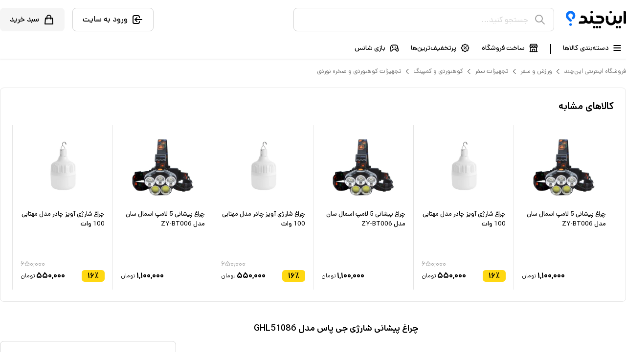

--- FILE ---
content_type: text/html; charset=utf-8
request_url: https://inchand.com/shop/%DA%86%D8%B1%D8%A7%D8%BA-%D9%BE%DB%8C%D8%B4%D8%A7%D9%86%DB%8C-%D8%B4%D8%A7%D8%B1%DA%98%DB%8C-%D8%AC%DB%8C-%D9%BE%D8%A7%D8%B3-%D9%85%D8%AF%D9%84-GHL51086-74221982
body_size: 17615
content:
<!DOCTYPE html><html lang="fa"><head><meta charSet="utf-8"/><title>این‌چند | خرید چراغ پیشانی شارژی جی پاس مدل GHL51086 زیر قیمت بازار | این چند</title><meta name="viewport" content="width=device-width, initial-scale=1,maximum-scale=1"/><meta name="description" content="خرید اینترنتی  چراغ پیشانی شارژی جی پاس مدل GHL51086 با بهترین قیمت و امکان مقایسه قیمت  چراغ پیشانی شارژی جی پاس مدل GHL51086  در میان فروشندگان مختلف در بازار اینترنتی اینچند"/><link rel="canonical" href="https://inchand.com/shop/چراغ-پیشانی-شارژی-جی-پاس-مدل-GHL51086-74221982"/><link rel="apple-touch-icon" sizes="48x48" href="/img/icon-48x48.png"/><link rel="apple-touch-icon" sizes="72x72" href="/img/icon-72x72.png"/><link rel="apple-touch-icon" sizes="144x144" href="/img/icon-144x144.png"/><link rel="apple-touch-icon" sizes="192x192" href="/img/icon-192x192.png"/><link rel="apple-touch-icon" sizes="256x256" href="/img/icon-256x256.png"/><link rel="apple-touch-icon" sizes="384x384" href="/img/icon-384x384.png"/><link rel="apple-touch-icon" sizes="512x512" href="/img/icon-512x512.png"/><meta name="theme-color" content="#fff"/><meta name="language" content="fa"/><meta name="author" content="Inchand | فروشگاه اینترنتی این‌چند | بازارگاه خرید و فروش"/><meta name="twitter:site" content="@inchand"/><meta name="twitter:creator" content="@inchand"/><meta name="twitter:card" content="summary"/><meta name="twitter:title" content="این‌چند | خرید چراغ پیشانی شارژی جی پاس مدل GHL51086 زیر قیمت بازار | این چند"/><meta name="twitter:description" content="خرید اینترنتی  چراغ پیشانی شارژی جی پاس مدل GHL51086 با بهترین قیمت و امکان مقایسه قیمت  چراغ پیشانی شارژی جی پاس مدل GHL51086  در میان فروشندگان مختلف در بازار اینترنتی اینچند"/><meta name="twitter:image" content="https://statics-public.inchand.com/products/22/03/283e279483744eda4e0ce2289bb53c5b.jpg"/><meta name="robots" content="index, follow"/><meta property="place:location:latitude" content="35.7191598"/><meta property="place:location:longitude" content="51.4012552"/><meta property="business:contact_data:street_address" content=" خیابان فاطمی، خیابان کاج ، بن بست یکم ، پلاک ۸"/><meta property="business:contact_data:locality" content="تهران"/><meta property="business:contact_data:country_name" content="ایران"/><meta property="business:contact_data:phone_number" content="+982187700567"/><meta property="business:contact_data:website" content="https://inchand.com/"/><meta property="business:contact_data:email" content="info@inchand.com"/><meta name="revisit-after" content="1 month"/><meta property="og:ttl" content="345600"/><meta property="og:site_name" content="این‌چند: فروشگاه اینترنتی و بازارگاه خرید و فروش | Inchand"/><meta property="og:type" content="product"/><meta property="og:title" content="این‌چند | خرید چراغ پیشانی شارژی جی پاس مدل GHL51086 زیر قیمت بازار | این چند"/><meta property="og:description" content="خرید اینترنتی  چراغ پیشانی شارژی جی پاس مدل GHL51086 با بهترین قیمت و امکان مقایسه قیمت  چراغ پیشانی شارژی جی پاس مدل GHL51086  در میان فروشندگان مختلف در بازار اینترنتی اینچند"/><meta property="og:image" content="https://statics-public.inchand.com/products/22/03/283e279483744eda4e0ce2289bb53c5b.jpg"/><meta property="og:url" content="https://inchand.com/shop/چراغ-پیشانی-شارژی-جی-پاس-مدل-GHL51086-74221982"/><meta name="product_id" content="65537"/><meta name="product_name" content="چراغ پیشانی شارژی جی پاس مدل GHL51086"/><meta name="product_price" content="0"/><meta name="product_old_price" content="0"/><meta name="availability" content="outofstock"/><meta name="guarantee" content="گارانتی اصالت و سلامت فیزیکی کالا"/><script type="application/ld+json">{"@context":"https://schema.org/","@type":"Product","name":"چراغ پیشانی شارژی جی پاس مدل GHL51086","image":"https://statics-public.inchand.com/products/22/03/283e279483744eda4e0ce2289bb53c5b.jpg","description":"خرید اینترنتی  چراغ پیشانی شارژی جی پاس مدل GHL51086 با بهترین قیمت و امکان مقایسه قیمت  چراغ پیشانی شارژی جی پاس مدل GHL51086  در میان فروشندگان مختلف در بازار اینترنتی اینچند","mpn":"74221982","brand":{"@type":"Thing","name":"geepas"},"aggregateRating":{"@type":"AggregateRating","ratingValue":"5","reviewCount":1},"offers":{"@type":"Offer","priceCurrency":"IRR","price":0,"priceValidUntil":"2026-01-05","itemCondition":"http://schema.org/NewCondition","availability":"http://schema.org/OutOfStock","seller":{"@type":"Organization","name":"inchand"}}}</script><script type="application/ld+json">{"@context":"https://schema.org","@type":"BreadcrumbList","itemListElement":[{"@type":"ListItem","position":1,"name":"فروشگاه اینترنتی این‌چند","item":"https://inchand.com"},{"@type":"ListItem","position":2,"name":"ورزش و سفر","item":"https://inchand.com/product-category/ورزش-و-سفر"},{"@type":"ListItem","position":3,"name":"تجهیزات سفر","item":"https://inchand.com/product-category/تجهیزات-سفر"},{"@type":"ListItem","position":4,"name":"کوهنوردی و کمپینگ","item":"https://inchand.com/product-category/کوهنوردی-و-کمپینگ"},{"@type":"ListItem","position":5,"name":"تجهیزات کوهنوردی و صخره نوردی","item":"https://inchand.com/product-category/تجهیزات-کوهنوردی-و-صخره-نوردی"}]}</script><meta name="next-head-count" content="46"/><meta charSet="utf-8"/><meta http-equiv="X-UA-Compatible" content="IE=edge"/><link rel="icon" type="image/png" href="/img/logo-icon-512.png"/><link data-next-font="" rel="preconnect" href="/" crossorigin="anonymous"/><link rel="preload" href="/_next/static/css/f5bdb3c08f2ea56a.css" as="style"/><link rel="stylesheet" href="/_next/static/css/f5bdb3c08f2ea56a.css" data-n-g=""/><link rel="preload" href="/_next/static/css/d205a9a138a844df.css" as="style"/><link rel="stylesheet" href="/_next/static/css/d205a9a138a844df.css" data-n-p=""/><noscript data-n-css=""></noscript><script defer="" nomodule="" src="/_next/static/chunks/polyfills-78c92fac7aa8fdd8.js"></script><script src="/_next/static/chunks/webpack-23e3dcf6ddcabf44.js" defer=""></script><script src="/_next/static/chunks/framework-e060caed557d1899.js" defer=""></script><script src="/_next/static/chunks/main-cb1b983e65fa5b33.js" defer=""></script><script src="/_next/static/chunks/pages/_app-41bdfabc64f8b4cc.js" defer=""></script><script src="/_next/static/chunks/ee8b1517-742b9c21e50890b1.js" defer=""></script><script src="/_next/static/chunks/2173-e020bb3f9529f438.js" defer=""></script><script src="/_next/static/chunks/7813-5e03c04061d479e0.js" defer=""></script><script src="/_next/static/chunks/3851-35229e0962e47a75.js" defer=""></script><script src="/_next/static/chunks/392-e422a3a14dd345e9.js" defer=""></script><script src="/_next/static/chunks/1979-4dd280f493c24efe.js" defer=""></script><script src="/_next/static/chunks/6772-905c5ed557147af1.js" defer=""></script><script src="/_next/static/chunks/8256-90cabbd15ba8e868.js" defer=""></script><script src="/_next/static/chunks/5941-a15209477689f021.js" defer=""></script><script src="/_next/static/chunks/pages/shop/%5Bproduct_slug%5D-b5e965c0e871e44c.js" defer=""></script><script src="/_next/static/G9LsdlSCG6iGRNNUjhhjz/_buildManifest.js" defer=""></script><script src="/_next/static/G9LsdlSCG6iGRNNUjhhjz/_ssgManifest.js" defer=""></script></head><body><div id="__next"><div dir="rtl" class="font-dana"><header class="shadow bg-white relative"><div class="md:container"><div class="flex items-center justify-start py-4"><a href="/"><img class="h-9" alt="این چند" src="/img/logo.svg"/></a><div class="mr-6 ml-auto w-5/12"><div><div class="flex items-center justify-start border border-neutral-300 rounded-lg px-4 h-12 w-full relative z-20 bg-white"><svg xmlns="http://www.w3.org/2000/svg" fill="none" viewBox="0 0 24 24" stroke-width="2" stroke="currentColor" class="h-6 w-6 text-neutral-400"><path stroke-linecap="round" stroke-linejoin="round" d="M21 21l-6-6m2-5a7 7 0 11-14 0 7 7 0 0114 0z"></path></svg><input type="text" class="ring-0 outline-0 border-0 h-full grow mr-3 placeholder:text-neutral-300 placeholder:text-neutral-300 placeholder:font-dana" placeholder="جستجو کنید..." value=""/></div></div></div><button class="flex items-center justify-start h-12 px-5 rounded-lg border border-neutral-300 ml-4"><svg xmlns="http://www.w3.org/2000/svg" fill="none" viewBox="0 0 24 24" stroke-width="2" stroke="currentColor" class="h-6 w-6 undefined"><path stroke-linecap="round" stroke-linejoin="round" d="M11 16l-4-4m0 0l4-4m-4 4h14m-5 4v1a3 3 0 01-3 3H6a3 3 0 01-3-3V7a3 3 0 013-3h7a3 3 0 013 3v1"></path></svg><div class="text-black mr-2 font-medium">ورود به سایت</div></button><a class="flex items-center justify-start h-12 px-5 rounded-lg bg-neutral-100 relative" href="/cart"><svg xmlns="http://www.w3.org/2000/svg" fill="none" viewBox="0 0 24 24" stroke-width="2" stroke="currentColor" class="h-6 w-6 undefined"><path stroke-linecap="round" stroke-linejoin="round" d="M16 11V7a4 4 0 00-8 0v4M5 9h14l1 12H4L5 9z"></path></svg><div class="text-black mr-2 font-medium">سبد خرید</div></a></div><div class="flex items-center justify-start"><div class="group relative text-black text-sm font-medium leading-3 pl-6 pr-2 pb-3 pt-2"><div class="flex items-center justify-center cursor-pointer"><svg xmlns="http://www.w3.org/2000/svg" class="h-5 w-5" fill="none" viewBox="0 0 24 24" stroke="currentColor" stroke-width="2.5"><path stroke-linecap="round" stroke-linejoin="round" d="M4 6h16M4 12h16M4 18h16"></path></svg><div class="mr-2">دسته‌بندی کالاها</div></div><div class="absolute bottom-0 left-0 w-0 h-0.5 bg-primary-color group-hover:w-full transition-all duration-200 ease-in-out"></div></div><div class="h-5 w-0.5 bg-black"></div><a class="relative group flex items-center justify-center text-black text-sm font-medium leading-3 pr-6 pl-3 pb-3 pt-2" href="/landing/seller-register"><svg xmlns="http://www.w3.org/2000/svg" class="w-5 h-5" viewBox="0 0 24 24" stroke-width="2" stroke="currentColor" fill="none" stroke-linecap="round" stroke-linejoin="round"><path stroke="none" d="M0 0h24v24H0z" fill="none"></path><line x1="3" y1="21" x2="21" y2="21"></line><path d="M3 7v1a3 3 0 0 0 6 0v-1m0 1a3 3 0 0 0 6 0v-1m0 1a3 3 0 0 0 6 0v-1h-18l2 -4h14l2 4"></path><line x1="5" y1="21" x2="5" y2="10.85"></line><line x1="19" y1="21" x2="19" y2="10.85"></line><path d="M9 21v-4a2 2 0 0 1 2 -2h2a2 2 0 0 1 2 2v4"></path></svg><div class="mr-2">ساخت فروشگاه</div><div class="absolute bottom-0 left-0 w-0 h-0.5 bg-primary-color group-hover:w-full transition-all duration-200 ease-in-out"></div></a><a class="relative group flex items-center justify-center text-black text-sm font-medium leading-3 px-3 pb-3 pt-2" href="/shop/%DA%86%D8%B1%D8%A7%D8%BA-%D9%BE%DB%8C%D8%B4%D8%A7%D9%86%DB%8C-%D8%B4%D8%A7%D8%B1%DA%98%DB%8C-%D8%AC%DB%8C-%D9%BE%D8%A7%D8%B3-%D9%85%D8%AF%D9%84-GHL51086-74221982#"><svg xmlns="http://www.w3.org/2000/svg" class="w-5 h-5" viewBox="0 0 24 24" stroke-width="2" stroke="currentColor" fill="none" stroke-linecap="round" stroke-linejoin="round"><path stroke="none" d="M0 0h24v24H0z" fill="none"></path><line x1="9" y1="15" x2="15" y2="9"></line><circle cx="9.5" cy="9.5" r=".5" fill="currentColor"></circle><circle cx="14.5" cy="14.5" r=".5" fill="currentColor"></circle><path d="M5 7.2a2.2 2.2 0 0 1 2.2 -2.2h1a2.2 2.2 0 0 0 1.55 -.64l.7 -.7a2.2 2.2 0 0 1 3.12 0l.7 .7a2.2 2.2 0 0 0 1.55 .64h1a2.2 2.2 0 0 1 2.2 2.2v1a2.2 2.2 0 0 0 .64 1.55l.7 .7a2.2 2.2 0 0 1 0 3.12l-.7 .7a2.2 2.2 0 0 0 -.64 1.55v1a2.2 2.2 0 0 1 -2.2 2.2h-1a2.2 2.2 0 0 0 -1.55 .64l-.7 .7a2.2 2.2 0 0 1 -3.12 0l-.7 -.7a2.2 2.2 0 0 0 -1.55 -.64h-1a2.2 2.2 0 0 1 -2.2 -2.2v-1a2.2 2.2 0 0 0 -.64 -1.55l-.7 -.7a2.2 2.2 0 0 1 0 -3.12l.7 -.7a2.2 2.2 0 0 0 .64 -1.55v-1"></path></svg><div class="mr-2">پرتخفیف‌ترین‌ها</div><div class="absolute bottom-0 left-0 w-0 h-0.5 bg-primary-color group-hover:w-full transition-all duration-200 ease-in-out"></div></a><a class="relative group flex items-center justify-center text-black text-sm font-medium leading-3 px-3 pb-3 pt-2" href="/shop/%DA%86%D8%B1%D8%A7%D8%BA-%D9%BE%DB%8C%D8%B4%D8%A7%D9%86%DB%8C-%D8%B4%D8%A7%D8%B1%DA%98%DB%8C-%D8%AC%DB%8C-%D9%BE%D8%A7%D8%B3-%D9%85%D8%AF%D9%84-GHL51086-74221982#"><svg xmlns="http://www.w3.org/2000/svg" class="w-5 h-5" width="24" height="24" viewBox="0 0 24 24" stroke-width="2" stroke="currentColor" fill="none" stroke-linecap="round" stroke-linejoin="round"><path stroke="none" d="M0 0h24v24H0z" fill="none"></path><path d="M12 5h3.5a5 5 0 0 1 0 10h-5.5l-4.015 4.227a2.3 2.3 0 0 1 -3.923 -2.035l1.634 -8.173a5 5 0 0 1 4.904 -4.019h3.4z"></path><path d="M14 15l4.07 4.284a2.3 2.3 0 0 0 3.925 -2.023l-1.6 -8.232"></path><path d="M8 9v2"></path><path d="M7 10h2"></path><path d="M14 10h2"></path></svg><div class="mr-2">بازی شانس</div><div class="absolute bottom-0 left-0 w-0 h-0.5 bg-primary-color group-hover:w-full transition-all duration-200 ease-in-out"></div></a></div></div></header><div class="breadcrumb md:container flex items-center justify-start text-xsm mt-4"><a class="text text-neutral-500 ml-1" href="/">فروشگاه اینترنتی این‌چند</a><svg xmlns="http://www.w3.org/2000/svg" class="h-4 w-4 ml-1" fill="none" viewBox="0 0 24 24" stroke="currentColor" stroke-width="1.5"><path stroke-linecap="round" stroke-linejoin="round" d="M15 19l-7-7 7-7"></path></svg><a class="text text-neutral-500 ml-1" href="/product-category/%D9%88%D8%B1%D8%B2%D8%B4-%D9%88-%D8%B3%D9%81%D8%B1">ورزش و سفر</a><svg xmlns="http://www.w3.org/2000/svg" class="h-4 w-4 ml-1" fill="none" viewBox="0 0 24 24" stroke="currentColor" stroke-width="1.5"><path stroke-linecap="round" stroke-linejoin="round" d="M15 19l-7-7 7-7"></path></svg><a class="text text-neutral-500 ml-1" href="/product-category/%D8%AA%D8%AC%D9%87%DB%8C%D8%B2%D8%A7%D8%AA-%D8%B3%D9%81%D8%B1">تجهیزات سفر</a><svg xmlns="http://www.w3.org/2000/svg" class="h-4 w-4 ml-1" fill="none" viewBox="0 0 24 24" stroke="currentColor" stroke-width="1.5"><path stroke-linecap="round" stroke-linejoin="round" d="M15 19l-7-7 7-7"></path></svg><a class="text text-neutral-500 ml-1" href="/product-category/%DA%A9%D9%88%D9%87%D9%86%D9%88%D8%B1%D8%AF%DB%8C-%D9%88-%DA%A9%D9%85%D9%BE%DB%8C%D9%86%DA%AF">کوهنوردی و کمپینگ</a><svg xmlns="http://www.w3.org/2000/svg" class="h-4 w-4 ml-1" fill="none" viewBox="0 0 24 24" stroke="currentColor" stroke-width="1.5"><path stroke-linecap="round" stroke-linejoin="round" d="M15 19l-7-7 7-7"></path></svg><a class="text text-neutral-500 ml-1" href="/product-category/%D8%AA%D8%AC%D9%87%DB%8C%D8%B2%D8%A7%D8%AA-%DA%A9%D9%88%D9%87%D9%86%D9%88%D8%B1%D8%AF%DB%8C-%D9%88-%D8%B5%D8%AE%D8%B1%D9%87-%D9%86%D9%88%D8%B1%D8%AF%DB%8C">تجهیزات کوهنوردی و صخره نوردی</a></div><div class="md:container mt-6 mb-10"><div class="border border-neutral-200 rounded-lg p-6"></div></div><div class="product-info md:container flex items-start justify-between space-x-10 space-x-reverse mt-6"><div class="flex-none w-96"><div class="aspect-square w-full"><img alt="چراغ پیشانی شارژی جی پاس مدل GHL51086" class="object-contain h-full w-full" src="https://statics-public.inchand.com/products/22/03/283e279483744eda4e0ce2289bb53c5b_800.jpg"/></div><div class="grid grid-cols-5 gap-1.5 mt-6"><div class="cursor-pointer w-full aspect-square rounded-lg p-1 border border-primary-color"><img alt="چراغ پیشانی شارژی جی پاس مدل GHL51086" class="w-full h-full rounded-md object-contain" src="https://statics-public.inchand.com/products/22/03/283e279483744eda4e0ce2289bb53c5b_300.jpg"/></div><div class="cursor-pointer w-full aspect-square rounded-lg p-1 border border-neutral-200"><img alt="چراغ پیشانی شارژی جی پاس مدل GHL51086" class="w-full h-full rounded-md object-contain" src="https://statics-public.inchand.com/products/22/03/c729d82ed610d2d05bd091753c669efd_300.jpg"/></div><div class="cursor-pointer w-full aspect-square rounded-lg p-1 border border-neutral-200"><img alt="چراغ پیشانی شارژی جی پاس مدل GHL51086" class="w-full h-full rounded-md object-contain" src="https://statics-public.inchand.com/products/22/03/5b2c6c51445538f52bb9a715e0cec243_300.jpg"/></div><div class="cursor-pointer w-full aspect-square rounded-lg p-1 border border-neutral-200"><img alt="چراغ پیشانی شارژی جی پاس مدل GHL51086" class="w-full h-full rounded-md object-contain" src="https://statics-public.inchand.com/products/22/03/9468f50831b2c2ff79d16eb51d652853_300.jpg"/></div><div class="cursor-pointer w-full aspect-square rounded-lg flex flex-col items-center justify-center bg-slate-100 text-slate-400"><svg xmlns="http://www.w3.org/2000/svg" fill="none" viewBox="0 0 24 24" stroke-width="2" stroke="currentColor" class="h-5 w-5 undefined"><path stroke-linecap="round" stroke-linejoin="round" d="M12 4.5v15m7.5-7.5h-15"></path></svg><span class="text-xsm font-light mt-1">بیشتر</span></div></div></div><div class="grow"><h1 class="text-black text-lg font-semibold">چراغ پیشانی شارژی جی پاس مدل GHL51086</h1><div class="flex items-start justify-start space-x-8 space-x-reverse mt-3"><div class="grow"><div class="text-neutral-400 text-sm"></div><div class="flex items-center justify-start mt-5 pb-4 text-sm border-b border-neutral-300"><div class="flex items-center justify-start w-1/3 text-sm"><span class="text-black ml-2">برند : </span><a class="text-primary-color" href="/brand/geepas">جی پاس</a></div><div class="flex items-center justify-start text-sm"><span class="text-black ml-2">دسته بندی : </span><a class="text-primary-color" href="/product-category/%D8%AA%D8%AC%D9%87%DB%8C%D8%B2%D8%A7%D8%AA-%DA%A9%D9%88%D9%87%D9%86%D9%88%D8%B1%D8%AF%DB%8C-%D9%88-%D8%B5%D8%AE%D8%B1%D9%87-%D9%86%D9%88%D8%B1%D8%AF%DB%8C">تجهیزات کوهنوردی و صخره نوردی</a></div><button class="mr-auto flex items-center justify-center space-x-reverse space-x-1 text-primary-color"><svg xmlns="http://www.w3.org/2000/svg" fill="none" viewBox="0 0 24 24" stroke-width="2" stroke="currentColor" class="h-5 w-5 undefined"><path stroke="none" d="M0 0h24v24H0z" fill="none"></path><path d="M4 19l4 -6l4 2l4 -5l4 4l0 5l-16 0"></path><path d="M4 12l3 -4l4 2l5 -6l4 4"></path></svg><span>نمودار قیمت</span></button></div><div class="mt-8 -mb-3"><div class="text-xbase font-medium mb-3.5">ویژگی‌ها</div><div class="space-y-3.5 text-xsm"><div class="flex items-center justify-start"><div class="w-1.5 h-1.5 rounded-full bg-neutral-200 ml-2 flex-none"></div><div class="text-neutral-500 font-normal max-w-[200px] overflow-hidden text-ellipsis whitespace-nowrap">باطری<!-- --> : </div><div class="text-black font-semibold mr-1 max-w-[280px]">4000mAh litium battery</div></div><div class="flex items-center justify-start"><div class="w-1.5 h-1.5 rounded-full bg-neutral-200 ml-2 flex-none"></div><div class="text-neutral-500 font-normal max-w-[200px] overflow-hidden text-ellipsis whitespace-nowrap">جنس بدنه<!-- --> : </div><div class="text-black font-semibold mr-1 max-w-[280px]">پلاستیک</div></div></div></div><div class="bg-slate-100 rounded-xl mt-10 w-11/12 flex items-center justify-start p-3 grayscale opacity-60"><div class="w-14 aspect-square flex-none"><img src="/img/snapp-pay.svg" alt="snapp-pay" class="w-full h-full"/></div><div class="grow pr-3"><div class="font-semibold text-xbase">امکان خرید اقساطی با اسنپ‌پی</div><div class="text-xsm font-light mt-1.5">پرداخت در چهار قسط بدون کارمزد</div></div></div><div class="buy-protection border border-neutral-300 mt-3 rounded-lg w-11/12"><div class="flex items-center justify-start p-3 border-b border-neutral-300"><svg xmlns="http://www.w3.org/2000/svg" class="h-5 w-5" fill="none" viewBox="0 0 24 24" stroke="currentColor" stroke-width="2"><path stroke-linecap="round" stroke-linejoin="round" d="M9 12l2 2 4-4m5.618-4.016A11.955 11.955 0 0112 2.944a11.955 11.955 0 01-8.618 3.04A12.02 12.02 0 003 9c0 5.591 3.824 10.29 9 11.622 5.176-1.332 9-6.03 9-11.622 0-1.042-.133-2.052-.382-3.016z"></path></svg><span class="mr-2 font-medium text-sm">تضمین بازگشت پول</span></div><div class="text-xsm leading-6 p-3 font-light">از طریق سامانه ضمانت بازگشت پول این‌چند، کالا خریداری شده را دقیقا با همان مشخصات تحویل می‌گیرید.در غیر این‌صورت تمامی مبالغ پرداخت شده به حسابتان برگردانده می‌شود.</div></div></div><div class="w-[360px] flex-none"><div class="border border-neutral-300 p-4 rounded-lg"><div class="font-medium text-lg">ناموجود</div><div class="mt-3 mb-3 text-sm leading-7">این کالا در حال حاضر ناموجود است. شما می توانید با کلیک بر روی دکمه (موجود شد خبرم کن!) به محض موجود شدن کالا مطلع شوید.</div><button class="w-full h-11 text-white bg-black flex items-center justify-center rounded-md text-xbase"><svg xmlns="http://www.w3.org/2000/svg" fill="none" viewBox="0 0 24 24" stroke-width="2" stroke="currentColor" class="h-5 w-5 undefined"><path stroke-linecap="round" stroke-linejoin="round" d="M14.857 17.082a23.848 23.848 0 005.454-1.31A8.967 8.967 0 0118 9.75v-.7V9A6 6 0 006 9v.75a8.967 8.967 0 01-2.312 6.022c1.733.64 3.56 1.085 5.455 1.31m5.714 0a24.255 24.255 0 01-5.714 0m5.714 0a3 3 0 11-5.714 0M3.124 7.5A8.969 8.969 0 015.292 3m13.416 0a8.969 8.969 0 012.168 4.5"></path></svg><span class="mr-2">موجود شد خبرم کن!</span></button></div><div class="flex items-center justify-between text-xsm border border-neutral-300 rounded-lg mt-3 px-3 py-2"><span class="text-neutral-400">فروشنده این کالا هستید؟</span><button type="button" class="text-primary-color flex items-center justify-center">فروش در این‌چند</button></div><div class="w-full flex items-center justify-center divide-x divide-x-reverse mt-5 text-sm"><div class="text-center text-neutral-400 px-4">شناسه کالا : <!-- -->۷۴۲۲۱۹۸۲</div></div></div></div></div></div><div class="mt-12" id="specification_section"><div class="pb-6 pt-3 text-black md:container relative flex items-start justify-between space-x-14 space-x-reverse"><div class="sm:w-1/2 w-full sm:sticky top-3"><div class="hidden sm:inline-block text-black text-lg font-semibold pl-6 mb-8 mx-auto border-b-2 border-primary-color pb-3">توضیحات تکمیلی</div><div><div class="w-full py-4 pl-4 border border-slate-300 rounded-lg flex items-start justify-start mb-4"><div class="w-16 h-16 flex-none mx-3"><img class="w-full h-full object-cover" alt="چراغ پیشانی شارژی جی پاس مدل GHL51086" src="https://statics-public.inchand.com/products/22/03/283e279483744eda4e0ce2289bb53c5b.jpg"/></div><div class="grow space-y-2"><div class="font-medium text-sm">چراغ پیشانی شارژی جی پاس مدل GHL51086</div><div class="text-xs text-slate-500">گارانتی اصالت و سلامت فیزیکی کالا</div><div class="flex items-center justify-start text-xs text-slate-500"><span class="pl-3 ml-3 border-l border-slate-300">برند : <!-- -->جی پاس</span><span>دسته بندی : <!-- -->تجهیزات کوهنوردی و صخره نوردی</span></div></div></div><div class="text-sm leading-7 line-clamp"><p class="font-light leading-8">چراغ پیشانی شارژی جی پاس مدل GHL51086</p></div></div><button class="block text-primary-color mt-5 text-sm flex items-center justify-start"><span>مشاهده بیشتر</span><svg xmlns="http://www.w3.org/2000/svg" class="h-4 w-4 mr-1" fill="none" viewBox="0 0 24 24" stroke="currentColor" stroke-width="2"><path stroke-linecap="round" stroke-linejoin="round" d="M19 9l-7 7-7-7"></path></svg></button></div><div class="sm:w-1/2 w-full top-3"><div class="inline-block text-black text-lg font-semibold pl-6 mb-8 mx-auto border-b-2 border-primary-color pb-3">مشخصات فنی</div><div class="pt-11_"><div class="flex items-center justify-start mb-4"><div class="w-1/3 sm:text-sm text-xsm text-neutral-500 pl-2 pb-4">باطری</div><div class="w-2/3 sm:text-sm text-xsm border-b pb-4 border-neutral-200">4000mAh litium battery</div></div><div class="flex items-center justify-start mb-4"><div class="w-1/3 sm:text-sm text-xsm text-neutral-500 pl-2 pb-1">جنس بدنه</div><div class="w-2/3 sm:text-sm text-xsm pb-0">پلاستیک</div></div></div><button class="block text-primary-color mt-5 text-sm flex items-center justify-start"><span>مشاهده بیشتر</span><svg xmlns="http://www.w3.org/2000/svg" class="h-4 w-4 mr-1" fill="none" viewBox="0 0 24 24" stroke="currentColor" stroke-width="2"><path stroke-linecap="round" stroke-linejoin="round" d="M19 9l-7 7-7-7"></path></svg></button></div></div></div><div class="mt-12"><div class="md:container flex items-start justify-start sm:flex-row flex-col sm:space-x-10 sm:space-x-reverse"><div class="sm:w-1/3 w-full"><div class="text-lg font-semibold sm:mb-6 px-5">دیدگاه یا پرسش شما درباره این کالا</div><div class="sm:border sm:border-neutral-300 sm:rounded-lg p-5 border-b border-neutral-300"><label for="comment_content" class="text-sm">دیدگاه ، پرسش یا انتقاد خود را نسب به این کالا بیان نمایید :</label><textarea class="border border-neutral-200 rounded-md w-full mt-6 p-3 text-sm leading-7" id="comment_content" rows="4"></textarea><button class="bg-black h-11 text-sm flex items-center justify-center text-white rounded-md w-full mt-5">ارسال دیدگاه</button></div></div><div class="sm:w-2/3 w-full p-5 sm:p-0"><div class="text-lg font-semibold mb-6">نظرات کاربران</div><div class="border border-neutral-300 rounded-lg"><div class="border-b border-neutral-300 p-4 flex items-start sm:items-center justify-start flex-col sm:flex-row"><div class="h-7"><span style="display:inline-block;direction:rtl"><span style="cursor:inherit;display:inline-block;position:relative"><span><svg xmlns="http://www.w3.org/2000/svg" class="h-7 w-7" viewBox="0 0 20 20" fill="#dddddd"><path d="M9.049 2.927c.3-.921 1.603-.921 1.902 0l1.07 3.292a1 1 0 00.95.69h3.462c.969 0 1.371 1.24.588 1.81l-2.8 2.034a1 1 0 00-.364 1.118l1.07 3.292c.3.921-.755 1.688-1.54 1.118l-2.8-2.034a1 1 0 00-1.175 0l-2.8 2.034c-.784.57-1.838-.197-1.539-1.118l1.07-3.292a1 1 0 00-.364-1.118L2.98 8.72c-.783-.57-.38-1.81.588-1.81h3.461a1 1 0 00.951-.69l1.07-3.292z"></path></svg></span><span style="display:inline-block;position:absolute;overflow:hidden;top:0;right:0;width:0%"><svg xmlns="http://www.w3.org/2000/svg" class="h-7 w-7" viewBox="0 0 20 20" fill="#fbbf24"><path d="M9.049 2.927c.3-.921 1.603-.921 1.902 0l1.07 3.292a1 1 0 00.95.69h3.462c.969 0 1.371 1.24.588 1.81l-2.8 2.034a1 1 0 00-.364 1.118l1.07 3.292c.3.921-.755 1.688-1.54 1.118l-2.8-2.034a1 1 0 00-1.175 0l-2.8 2.034c-.784.57-1.838-.197-1.539-1.118l1.07-3.292a1 1 0 00-.364-1.118L2.98 8.72c-.783-.57-.38-1.81.588-1.81h3.461a1 1 0 00.951-.69l1.07-3.292z"></path></svg></span></span><span style="cursor:inherit;display:inline-block;position:relative"><span><svg xmlns="http://www.w3.org/2000/svg" class="h-7 w-7" viewBox="0 0 20 20" fill="#dddddd"><path d="M9.049 2.927c.3-.921 1.603-.921 1.902 0l1.07 3.292a1 1 0 00.95.69h3.462c.969 0 1.371 1.24.588 1.81l-2.8 2.034a1 1 0 00-.364 1.118l1.07 3.292c.3.921-.755 1.688-1.54 1.118l-2.8-2.034a1 1 0 00-1.175 0l-2.8 2.034c-.784.57-1.838-.197-1.539-1.118l1.07-3.292a1 1 0 00-.364-1.118L2.98 8.72c-.783-.57-.38-1.81.588-1.81h3.461a1 1 0 00.951-.69l1.07-3.292z"></path></svg></span><span style="display:inline-block;position:absolute;overflow:hidden;top:0;right:0;width:0%"><svg xmlns="http://www.w3.org/2000/svg" class="h-7 w-7" viewBox="0 0 20 20" fill="#fbbf24"><path d="M9.049 2.927c.3-.921 1.603-.921 1.902 0l1.07 3.292a1 1 0 00.95.69h3.462c.969 0 1.371 1.24.588 1.81l-2.8 2.034a1 1 0 00-.364 1.118l1.07 3.292c.3.921-.755 1.688-1.54 1.118l-2.8-2.034a1 1 0 00-1.175 0l-2.8 2.034c-.784.57-1.838-.197-1.539-1.118l1.07-3.292a1 1 0 00-.364-1.118L2.98 8.72c-.783-.57-.38-1.81.588-1.81h3.461a1 1 0 00.951-.69l1.07-3.292z"></path></svg></span></span><span style="cursor:inherit;display:inline-block;position:relative"><span><svg xmlns="http://www.w3.org/2000/svg" class="h-7 w-7" viewBox="0 0 20 20" fill="#dddddd"><path d="M9.049 2.927c.3-.921 1.603-.921 1.902 0l1.07 3.292a1 1 0 00.95.69h3.462c.969 0 1.371 1.24.588 1.81l-2.8 2.034a1 1 0 00-.364 1.118l1.07 3.292c.3.921-.755 1.688-1.54 1.118l-2.8-2.034a1 1 0 00-1.175 0l-2.8 2.034c-.784.57-1.838-.197-1.539-1.118l1.07-3.292a1 1 0 00-.364-1.118L2.98 8.72c-.783-.57-.38-1.81.588-1.81h3.461a1 1 0 00.951-.69l1.07-3.292z"></path></svg></span><span style="display:inline-block;position:absolute;overflow:hidden;top:0;right:0;width:0%"><svg xmlns="http://www.w3.org/2000/svg" class="h-7 w-7" viewBox="0 0 20 20" fill="#fbbf24"><path d="M9.049 2.927c.3-.921 1.603-.921 1.902 0l1.07 3.292a1 1 0 00.95.69h3.462c.969 0 1.371 1.24.588 1.81l-2.8 2.034a1 1 0 00-.364 1.118l1.07 3.292c.3.921-.755 1.688-1.54 1.118l-2.8-2.034a1 1 0 00-1.175 0l-2.8 2.034c-.784.57-1.838-.197-1.539-1.118l1.07-3.292a1 1 0 00-.364-1.118L2.98 8.72c-.783-.57-.38-1.81.588-1.81h3.461a1 1 0 00.951-.69l1.07-3.292z"></path></svg></span></span><span style="cursor:inherit;display:inline-block;position:relative"><span><svg xmlns="http://www.w3.org/2000/svg" class="h-7 w-7" viewBox="0 0 20 20" fill="#dddddd"><path d="M9.049 2.927c.3-.921 1.603-.921 1.902 0l1.07 3.292a1 1 0 00.95.69h3.462c.969 0 1.371 1.24.588 1.81l-2.8 2.034a1 1 0 00-.364 1.118l1.07 3.292c.3.921-.755 1.688-1.54 1.118l-2.8-2.034a1 1 0 00-1.175 0l-2.8 2.034c-.784.57-1.838-.197-1.539-1.118l1.07-3.292a1 1 0 00-.364-1.118L2.98 8.72c-.783-.57-.38-1.81.588-1.81h3.461a1 1 0 00.951-.69l1.07-3.292z"></path></svg></span><span style="display:inline-block;position:absolute;overflow:hidden;top:0;right:0;width:0%"><svg xmlns="http://www.w3.org/2000/svg" class="h-7 w-7" viewBox="0 0 20 20" fill="#fbbf24"><path d="M9.049 2.927c.3-.921 1.603-.921 1.902 0l1.07 3.292a1 1 0 00.95.69h3.462c.969 0 1.371 1.24.588 1.81l-2.8 2.034a1 1 0 00-.364 1.118l1.07 3.292c.3.921-.755 1.688-1.54 1.118l-2.8-2.034a1 1 0 00-1.175 0l-2.8 2.034c-.784.57-1.838-.197-1.539-1.118l1.07-3.292a1 1 0 00-.364-1.118L2.98 8.72c-.783-.57-.38-1.81.588-1.81h3.461a1 1 0 00.951-.69l1.07-3.292z"></path></svg></span></span><span style="cursor:inherit;display:inline-block;position:relative"><span><svg xmlns="http://www.w3.org/2000/svg" class="h-7 w-7" viewBox="0 0 20 20" fill="#dddddd"><path d="M9.049 2.927c.3-.921 1.603-.921 1.902 0l1.07 3.292a1 1 0 00.95.69h3.462c.969 0 1.371 1.24.588 1.81l-2.8 2.034a1 1 0 00-.364 1.118l1.07 3.292c.3.921-.755 1.688-1.54 1.118l-2.8-2.034a1 1 0 00-1.175 0l-2.8 2.034c-.784.57-1.838-.197-1.539-1.118l1.07-3.292a1 1 0 00-.364-1.118L2.98 8.72c-.783-.57-.38-1.81.588-1.81h3.461a1 1 0 00.951-.69l1.07-3.292z"></path></svg></span><span style="display:inline-block;position:absolute;overflow:hidden;top:0;right:0;width:0%"><svg xmlns="http://www.w3.org/2000/svg" class="h-7 w-7" viewBox="0 0 20 20" fill="#fbbf24"><path d="M9.049 2.927c.3-.921 1.603-.921 1.902 0l1.07 3.292a1 1 0 00.95.69h3.462c.969 0 1.371 1.24.588 1.81l-2.8 2.034a1 1 0 00-.364 1.118l1.07 3.292c.3.921-.755 1.688-1.54 1.118l-2.8-2.034a1 1 0 00-1.175 0l-2.8 2.034c-.784.57-1.838-.197-1.539-1.118l1.07-3.292a1 1 0 00-.364-1.118L2.98 8.72c-.783-.57-.38-1.81.588-1.81h3.461a1 1 0 00.951-.69l1.07-3.292z"></path></svg></span></span></span></div><div class="flex items-center justify-start mt-3 sm:mt-0"><div class="text-xbase text-neutral-400 mr-6">تاکنون بدون امتیاز</div><div class="text-neutral-400 text-xbase mr-3 pr-3 border-r-2 border-neutral-200">اولین دیدگاه را شما ثبت کنید.</div></div></div><div class="flex sm:items-center sm:justify-between items-start justify-center flex-col sm:flex-row p-4"><div class="flex flex-col items-start justify-start space-y-3 sm:w-3/5 w-full"></div><div class="sm:w-2/5 w-full flex items-center justify-start mt-4 sm:mt-0"><img class="h-20 aspect-square flex-none" alt="چراغ پیشانی شارژی جی پاس مدل GHL51086" src="https://statics-public.inchand.com/products/22/03/283e279483744eda4e0ce2289bb53c5b.jpg"/><div class="grow pr-2 text-xsm leading-7">چراغ پیشانی شارژی جی پاس مدل GHL51086</div></div></div></div><div class="sm:px-4 divide-y divide-neutral-300"></div></div></div></div><div class="mt-10 border-t border-neutral-300"><div class="md:container"><div class="flex items-center justify-center divide-x divide-x-reverse mt-8 mb-12"><div class="flex items-center justify-center w-full"><svg xmlns="http://www.w3.org/2000/svg" class="w-14 h-14" width="24" height="24" viewBox="0 0 24 24" stroke-width="1.5" stroke="currentColor" fill="none" stroke-linecap="round" stroke-linejoin="round"><path stroke="none" d="M0 0h24v24H0z" fill="none"></path><circle cx="7" cy="17" r="2"></circle><circle cx="17" cy="17" r="2"></circle><path d="M5 17h-2v-4m-1 -8h11v12m-4 0h6m4 0h2v-6h-8m0 -5h5l3 5"></path><line x1="3" y1="9" x2="7" y2="9"></line></svg><div class="pr-3"><div class="text-black text-sm font-medium mb-0.5">ارسال فوری</div><div class="text-neutral-500 text-xsm">مخصوص تهران</div></div></div><div class="flex items-center justify-center w-full"><svg xmlns="http://www.w3.org/2000/svg" class="w-14 h-14" width="24" height="24" viewBox="0 0 24 24" stroke-width="1.5" stroke="currentColor" fill="none" stroke-linecap="round" stroke-linejoin="round"><path stroke="none" d="M0 0h24v24H0z" fill="none"></path><circle cx="7" cy="17" r="2"></circle><circle cx="17" cy="17" r="2"></circle><path d="M5 17h-2v-11a1 1 0 0 1 1 -1h9v6h-5l2 2m0 -4l-2 2"></path><line x1="9" y1="17" x2="15" y2="17"></line><path d="M13 6h5l3 5v6h-2"></path></svg><div class="pr-3"><div class="text-black text-sm font-medium mb-0.5">ضمانت بازگشت وجه</div><div class="text-neutral-500 text-xsm">تسویه پس از تایید خریدار</div></div></div><div class="flex items-center justify-center w-full"><svg xmlns="http://www.w3.org/2000/svg" class="h-14 w-14" width="24" height="24" viewBox="0 0 24 24" stroke-width="1.5" stroke="currentColor" fill="none" stroke-linecap="round" stroke-linejoin="round"><path stroke="none" d="M0 0h24v24H0z" fill="none"></path><rect x="4" y="13" rx="2" width="4" height="6"></rect><rect x="16" y="13" rx="2" width="4" height="6"></rect><path d="M4 15v-3a8 8 0 0 1 16 0v3"></path><path d="M18 19a6 3 0 0 1 -6 3"></path></svg><div class="pr-3"><div class="text-black text-sm font-medium mb-0.5">پشتیبانی مشتریان</div><div class="text-neutral-500 text-xsm">۹ الی ۱۷</div></div></div><div class="flex items-center justify-center w-full"><svg xmlns="http://www.w3.org/2000/svg" class="w-14 h-14" width="24" height="24" viewBox="0 0 24 24" stroke-width="1.5" stroke="currentColor" fill="none" stroke-linecap="round" stroke-linejoin="round"><path stroke="none" d="M0 0h24v24H0z" fill="none"></path><circle cx="7" cy="17" r="2"></circle><circle cx="17" cy="17" r="2"></circle><path d="M5 17h-2v-4m-1 -8h11v12m-4 0h6m4 0h2v-6h-8m0 -5h5l3 5"></path><line x1="3" y1="9" x2="7" y2="9"></line></svg><div class="pr-3"><div class="text-black text-sm font-medium mb-0.5">ارسال به سراسر کشور</div><div class="text-neutral-500 text-xsm">از طریق پست و تیپاکس</div></div></div><div class="flex items-center justify-center w-full"><svg xmlns="http://www.w3.org/2000/svg" class="h-14 w-14" width="24" height="24" viewBox="0 0 24 24" stroke-width="1.5" stroke="currentColor" fill="none" stroke-linecap="round" stroke-linejoin="round"><path stroke="none" d="M0 0h24v24H0z" fill="none"></path><path d="M9 12l2 2l4 -4"></path><path d="M12 3a12 12 0 0 0 8.5 3a12 12 0 0 1 -8.5 15a12 12 0 0 1 -8.5 -15a12 12 0 0 0 8.5 -3"></path></svg><div class="pr-3"><div class="text-black text-sm font-medium mb-0.5">اطمینان در خرید</div><div class="text-neutral-500 text-xsm">تضمین اصالت و سلامت کالا</div></div></div></div><div class="flex items-center justify-between m"><div class="w-3/5"><div class="text-black font-medium text-lg mb-2">این‌چند ، خرید و فروش با لبخند</div><div class="text-neutral-600 font-light text-sm leading-7">اینچند یک بازار اینترنتی است که شما می توانید انواع کالاهای مختلف مانند لوازم منزل ، لوازم الکترونیک ، مد و پوشاک و ... را در آن بیابید و براساس مقایسه قیمت ، ارزان ترین را انتخاب کنید  . سایت اینچند در حوزه های مختلف کالا تامین کنندگانی دارد که سفارشات را تهیه و ارسال می کنند و البته اینچند به خریداران این ضمانت را می دهد که دقیقا همان کالای مورد نظر به دست آنها می رسد. در غیر اینصورت کلیه وجه پرداختی به همراه هزینه ارسال عودت داده می شود<a href="#" class="text-primary-color text-sm font-light mr-1 inline-flex items-center justify-center"><span>بیشتر</span><svg xmlns="http://www.w3.org/2000/svg" class="h-4 w-4 mr-0.5" fill="none" viewBox="0 0 24 24" stroke="currentColor" stroke-width="2"><path stroke-linecap="round" stroke-linejoin="round" d="M19 9l-7 7-7-7"></path></svg></a></div></div><div class="w-2/5 flex items-center justify-end space-x-reverse space-x-4 pr-10"><div class="border border-neutral-300 rounded-lg w-1/5 aspect-square p-3"><a referrerPolicy="origin" target="_blank" href="https://trustseal.enamad.ir/?id=99269&amp;Code=RVgsOSKQU9POKxTLuXtk"><img referrerPolicy="origin" src="https://statics-public.inchand.com/assets/certificate.png" alt="اینماد" id="RVgsOSKQU9POKxTLuXtk" style="cursor:pointer"/></a></div><div class="border border-neutral-300 rounded-lg w-1/5 aspect-square p-3"><a target="_blank" href="https://statics-public.inchand.com/assets/parvane-kasb.JPG"><img alt="اتحادیه" src="https://statics-public.inchand.com/assets/etehadie.png"/></a></div><div class="border border-neutral-300 rounded-lg w-1/5 aspect-square p-3"><a target="_blank" href="https://tehran.irannsr.org/fa/page/104366-%D9%85%D8%B4%D8%A7%D9%87%D8%AF%D9%87-%D8%A7%D8%B9%D8%B6%D8%A7.html?ctp_id=1086&amp;id=28518"><img alt="نظام صنفی" src="https://statics-public.inchand.com/assets/nezam-senfi.png"/></a></div><div class="border border-neutral-300 rounded-lg w-1/5 aspect-square p-3"><a target="_blank" href="https://statics-public.inchand.com/assets/anjoman_certificate.jpg"><img alt="انجمن صنفی" src="https://statics-public.inchand.com/assets/anjoman.png"/></a></div></div></div><div class="flex items-center justify-start border border-neutral-300 rounded-lg h-20 px-5 my-6"><a class="block" href="/"></a><div class="text-black text-lg font-medium mr-2">اپلیکیشن موبایل این‌چند</div><div class="flex items-center items-end space-x-1.5 space-x-reverse mr-auto"><a href="https://cafebazaar.ir/app/app.com.inchand"><img class="h-11 w-32 bg-black object-contain rounded-md" alt="کافه بازار" src="/img/app-store/cafebazaar_store.png"/></a><a href="https://statics-public.inchand.com/assets/application/inchand.apk"><img class="h-11 w-32 bg-black object-contain rounded-md" alt="دانلود مستقیم" src="/img/app-store/direct_android.png"/></a><a class="flex items-center justify-center rounded-md border-black border h-11 px-4 text-sm" href="/landing/seller-application">اپلیکیشن موبایل فروشندگان</a></div></div><div class="flex items-center justify-between mt-8"><div class="w-1/4"><div class="text-black text-lg font-semibold mb-4">خدمات مشتریان</div><div class="flex flex-col items-start justify-start space-y-2.5"><a class="text-neutral-500" href="/contact">تماس با پشتیبانی</a><a class="text-neutral-500" href="/trust">اعتماد به این‌چند</a><a class="text-neutral-500" href="/terms-and-conditions">قوانین و مقررات</a><a class="text-neutral-500" href="/shop/%DA%86%D8%B1%D8%A7%D8%BA-%D9%BE%DB%8C%D8%B4%D8%A7%D9%86%DB%8C-%D8%B4%D8%A7%D8%B1%DA%98%DB%8C-%D8%AC%DB%8C-%D9%BE%D8%A7%D8%B3-%D9%85%D8%AF%D9%84-GHL51086-74221982#">پیگیری سفارش</a></div></div><div class="w-1/4"><div class="text-black text-lg font-semibold mb-4">امور فروشندگان</div><div class="flex flex-col items-start justify-start space-y-2.5"><a class="text-neutral-500" href="/landing/seller-register">ثبت فروشگاه جدید</a><a class="text-neutral-500" href="/landing/seller-application">اپلیکیشن فروشندگان</a><a class="text-neutral-500" href="/contact">درخواست پشتیبانی</a></div></div><div class="w-1/4"><div class="text-black text-lg font-semibold mb-4">همراه با این‌چند</div><div class="flex flex-col items-start justify-start space-y-2.5"><a class="text-neutral-500" href="/about">درباره این‌چند</a><a class="text-neutral-500" href="/contact">ارتباط با این‌چند</a><a class="text-neutral-500" href="/trust">مجوزها و نماد‌ها</a><a class="text-neutral-500" href="/blog">وبلاگ این‌چند</a></div></div><div class="w-1/4"><div class="text-black text-lg font-semibold mb-3">این‌چند در شبکه‌های اجتماعی</div><div class="flex items-center justify-start space-x-4 space-x-reverse"><a title="اینستاگرام" aria-label="اینستاگرام" href="https://www.instagram.com/inchand.shop"><svg xmlns="http://www.w3.org/2000/svg" fill="none" viewBox="0 0 24 24" stroke-width="1.5" stroke="currentColor" class="h-8 w-8 undefined"><path stroke="none" d="M0 0h24v24H0z" fill="none"></path><rect x="4" y="4" width="16" height="16" rx="4"></rect><circle cx="12" cy="12" r="3"></circle><line x1="16.5" y1="7.5" x2="16.5" y2="7.501"></line></svg></a><a title="توئیتر" aria-label="توئیتر" href="https://twitter.com/inchandoff"><svg xmlns="http://www.w3.org/2000/svg" fill="none" viewBox="0 0 24 24" stroke-width="1.5" stroke="currentColor" class="h-8 w-8 undefined"><path stroke="none" d="M0 0h24v24H0z" fill="none"></path><path d="M22 4.01c-1 .49 -1.98 .689 -3 .99c-1.121 -1.265 -2.783 -1.335 -4.38 -.737s-2.643 2.06 -2.62 3.737v1c-3.245 .083 -6.135 -1.395 -8 -4c0 0 -4.182 7.433 4 11c-1.872 1.247 -3.739 2.088 -6 2c3.308 1.803 6.913 2.423 10.034 1.517c3.58 -1.04 6.522 -3.723 7.651 -7.742a13.84 13.84 0 0 0 .497 -3.753c-.002 -.249 1.51 -2.772 1.818 -4.013z"></path></svg></a><a title="فیسبوک" aria-label="فیسبوک" href="https://www.facebook.com/inchandProduct"><svg xmlns="http://www.w3.org/2000/svg" fill="none" viewBox="0 0 24 24" stroke-width="1.5" stroke="currentColor" class="h-8 w-8 undefined"><path stroke="none" d="M0 0h24v24H0z" fill="none"></path><path d="M7 10v4h3v7h4v-7h3l1 -4h-4v-2a1 1 0 0 1 1 -1h3v-4h-3a5 5 0 0 0 -5 5v2h-3"></path></svg></a><a title="آپارات" aria-label="آپارات" href="https://www.aparat.com/inchand"><svg xmlns="http://www.w3.org/2000/svg" x="0px" y="0px" class="h-9 w-9" viewBox="0 0 48 48"><path d="M 15.173828 2.609375 C 11.917119 2.5264688 8.94875 4.7335781 8.1875 8.0332031 L 7.078125 12.837891 C 10.172125 7.7938906 15.497719 4.4664844 21.386719 3.8964844 L 16.582031 2.7871094 C 16.110656 2.6782344 15.639072 2.6212187 15.173828 2.609375 z M 24 7 C 14.628921 7 7 14.628928 7 24 C 7 33.371072 14.628921 41 24 41 C 33.371079 41 41 33.371072 41 24 C 41 14.628928 33.371079 7 24 7 z M 35.162109 7.078125 C 40.206109 10.172125 43.533516 15.497719 44.103516 21.386719 L 45.212891 16.582031 C 46.083891 12.811031 43.737797 9.0575 39.966797 8.1875 L 35.162109 7.078125 z M 24 10 C 31.74976 10 38 16.250245 38 24 C 38 31.749755 31.74976 38 24 38 C 16.25024 38 10 31.749755 10 24 C 10 16.250245 16.25024 10 24 10 z M 20.228516 13.697266 A 3.5 3.5 0 1 0 20.228516 20.697266 A 3.5 3.5 0 1 0 20.228516 13.697266 z M 30.802734 16.728516 A 3.5 3.5 0 1 0 30.802734 23.728516 A 3.5 3.5 0 1 0 30.802734 16.728516 z M 24 22.001953 A 1.999 1.999 0 1 0 24 25.998047 A 1.999 1.999 0 1 0 24 22.001953 z M 17.197266 24.271484 A 3.5 3.5 0 1 0 17.197266 31.271484 A 3.5 3.5 0 1 0 17.197266 24.271484 z M 3.8964844 26.615234 L 2.7871094 31.419922 C 1.9171094 35.190922 4.2622031 38.943453 8.0332031 39.814453 L 12.837891 40.923828 C 7.7948906 37.829828 4.4664844 32.504234 3.8964844 26.615234 z M 27.771484 27.302734 A 3.5 3.5 0 1 0 27.771484 34.302734 A 3.5 3.5 0 1 0 27.771484 27.302734 z M 40.923828 35.162109 C 37.829828 40.205109 32.504234 43.533516 26.615234 44.103516 L 31.419922 45.212891 C 35.190922 46.082891 38.943453 43.737797 39.814453 39.966797 L 40.923828 35.162109 z"></path></svg></a></div><div class="text-black text-lg font-semibold mt-5 mb-3">عضویت در خبرنامه</div><div class="flex items-center justify-between bg-neutral-100 h-11 rounded-lg px-4 relative"><input type="text" class="bg-transparent placeholder:text-neutral-600 h-10 placeholder:font-dana active:outline-0 focus:outline-0 px-3 grow" placeholder="آدرس ایمیل ..." value=""/><button aria-label="ثبت" class="h-6 w-6 flex-none"><svg xmlns="http://www.w3.org/2000/svg" class="h-6 w-6 text-neutral-600" fill="none" viewBox="0 0 24 24" stroke="currentColor" stroke-width="2"><path stroke-linecap="round" stroke-linejoin="round" d="M10 19l-7-7m0 0l7-7m-7 7h18"></path></svg></button></div></div></div></div><div class="mt-10 py-6 border-t border-neutral-300 text-center text-sm font-light">استفاده از مطالب بازار اینترنتی این‌چند برای مقاصد غیر تجاری با ذکر منبع بلامانع است. کلیه حقوق این سایت متعلق به <span class="font-medium">شرکت گوهر تابان بازار</span> می باشد.</div></div></div></div><script id="__NEXT_DATA__" type="application/json">{"props":{"pageProps":{"init":{"device":"desktop","user":null,"setting":{"support_phone":"02187700567","address":"تهران، خیابان فاطمی، خیابان کاج ، بن بست یکم ، پلاک ۸","zip_code":"1414773355","instagram_link":"https://www.instagram.com/inchand.shop","telegram_link":"","twitter_link":"https://twitter.com/inchandoff","aparat_link":"https://www.aparat.com/inchand","footer_description":"اینچند یک بازار اینترنتی است که شما می توانید انواع کالاهای مختلف مانند لوازم منزل ، لوازم الکترونیک ، مد و پوشاک و ... را در آن بیابید و براساس مقایسه قیمت ، ارزان ترین را انتخاب کنید  . سایت اینچند در حوزه های مختلف کالا تامین کنندگانی دارد که سفارشات را تهیه و ارسال می کنند و البته اینچند به خریداران این ضمانت را می دهد که دقیقا همان کالای مورد نظر به دست آنها می رسد. در غیر اینصورت کلیه وجه پرداختی به همراه هزینه ارسال عودت داده می شود","facebook_link":"https://www.facebook.com/inchandProduct","app_store_link":"","bazaar_link":"https://cafebazaar.ir/app/app.com.inchand","direct_app_link":"https://statics-public.inchand.com/assets/application/inchand.apk","myket_link":"","seller_bazaar_link":"https://cafebazaar.ir/app/com.gtbn.inseller","seller_myket_link":"","seller_direct_app_link":"https://statics-public.inchand.com/assets/application/inchand_seller.apk","social_mobile":"09192135101","working_hours":"شنبه تا چهار شنبه از ۹ الی ۱۷ ، پنج شنبه ۹ الی ۱۳","lat":"35.7191598","lng":"51.4012552","checksum":"25700c80-1400-4c29-b2bc-2eb6ec4280d4"},"cart":{"count":0},"menu":[{"name":"کالای دیجیتال","url":"/product-category/%D9%84%D9%88%D8%A7%D8%B2%D9%85-%D8%A7%D9%84%DA%A9%D8%AA%D8%B1%D9%88%D9%86%DB%8C%DA%A9","scheme":null,"image":"https://statics-public.inchand.com/menus/314901c7ab1331997ddb182849bea33b.jpg","children":[{"name":"گوشی موبایل","url":"/product-category/%DA%AF%D9%88%D8%B4%DB%8C-%D9%85%D9%88%D8%A8%D8%A7%DB%8C%D9%84","scheme":null,"image":"https://statics-public.inchand.com/menus/25f9947965259c4159893a86fb0bc3f1.webp","children":[{"name":"اپل","url":"/product-category/%DA%AF%D9%88%D8%B4%DB%8C-%D9%85%D9%88%D8%A8%D8%A7%DB%8C%D9%84/apple","scheme":null,"image":null},{"name":"سامسونگ","url":"/product-category/%DA%AF%D9%88%D8%B4%DB%8C-%D9%85%D9%88%D8%A8%D8%A7%DB%8C%D9%84/samsung","scheme":null,"image":null},{"name":"شیائومی","url":"/product-category/%DA%AF%D9%88%D8%B4%DB%8C-%D9%85%D9%88%D8%A8%D8%A7%DB%8C%D9%84/xiaomi","scheme":null,"image":null},{"name":"هوآوی","url":"/product-category/%DA%AF%D9%88%D8%B4%DB%8C-%D9%85%D9%88%D8%A8%D8%A7%DB%8C%D9%84/Huawei","scheme":null,"image":null}]},{"name":"لوازم جانبی گوشی","url":"/product-category/%D9%84%D9%88%D8%A7%D8%B2%D9%85-%D8%AC%D8%A7%D9%86%D8%A8%DB%8C-%D9%85%D9%88%D8%A8%D8%A7%DB%8C%D9%84","scheme":null,"image":"https://statics-public.inchand.com/menus/afbfa3eac977b85ebaadb513179187cd.jpg","children":[{"name":"کیف و کاور گوشی","url":"/product-category/%DA%A9%DB%8C%D9%81-%D9%88-%DA%A9%D8%A7%D9%88%D8%B1-%DA%AF%D9%88%D8%B4%DB%8C","scheme":null,"image":null},{"name":"قطعات جانبی گوشی","url":"/product-category/%D9%82%D8%B7%D8%B9%D8%A7%D8%AA-%D8%AC%D8%A7%D9%86%D8%A8%DB%8C-%D9%85%D9%88%D8%A8%D8%A7%DB%8C%D9%84-%D9%88-%D8%AA%D8%A8%D9%84%D8%AA","scheme":null,"image":null},{"name":"پایه نگهدارنده","url":"/product-category/%D9%BE%D8%A7%DB%8C%D9%87-%D9%86%DA%AF%D9%87%D8%AF%D8%A7%D8%B1%D9%86%D8%AF%D9%87-%DA%AF%D9%88%D8%B4%DB%8C-%D9%88-%D8%AA%D8%A8%D9%84%D8%AA","scheme":null,"image":null}]},{"name":"ساعت و مچ بند هوشمند","url":"/product-category/%D8%B3%D8%A7%D8%B9%D8%AA-%D9%87%D9%88%D8%B4%D9%85%D9%86%D8%AF","scheme":null,"image":"https://statics-public.inchand.com/menus/93a6d45f013829aa88ea1a033b9881b0.webp","children":[]},{"name":"تلویزبون","url":"/product-category/%D8%AA%D9%84%D9%88%DB%8C%D8%B2%DB%8C%D9%88%D9%86","scheme":null,"image":"https://statics-public.inchand.com/menus/fea3dfabbac0183ce55708aad7a0dd08.webp","children":[]},{"name":"هدفون، هدست، هندزفری","url":"/product-category/%D9%87%D8%AF%D9%81%D9%88%D9%86-%D9%87%D8%AF%D8%B3%D8%AA-%D9%85%DB%8C%DA%A9%D8%B1%D9%88%D9%81%D9%88%D9%86","scheme":null,"image":"https://statics-public.inchand.com/menus/7d65fe1cdea483be6a645b7a755547a5.webp","children":[]},{"name":"اسپیکر بلوتوث و با سیم","url":"/product-category/%D8%A7%D8%B3%D9%BE%DB%8C%DA%A9%D8%B1-%D8%A8%D9%84%D9%86%D8%AF%DA%AF%D9%88","scheme":null,"image":"https://statics-public.inchand.com/menus/9f1aab052ca9431a52dadd4c911c353e.webp","children":[]},{"name":"هارد، فلش، SSD","url":"/product-category/%D8%AA%D8%AC%D9%87%DB%8C%D8%B2%D8%A7%D8%AA-%D8%B0%D8%AE%DB%8C%D8%B1%D9%87-%D8%B3%D8%A7%D8%B2%DB%8C-%D8%A7%D8%B7%D9%84%D8%A7%D8%B9%D8%A7%D8%AA","scheme":null,"image":"https://statics-public.inchand.com/menus/397c01efc97f04ce330495c1b92c3d88.webp","children":[]},{"name":"لوازم جانبی دوربین","url":"/product-category/%D9%84%D9%88%D8%A7%D8%B2%D9%85-%D8%AC%D8%A7%D9%86%D8%A8%DB%8C-%D8%B9%DA%A9%D8%A7%D8%B3%DB%8C-%D9%88-%D9%81%DB%8C%D9%84%D9%85-%D8%A8%D8%B1%D8%AF%D8%A7%D8%B1%DB%8C","scheme":null,"image":"https://statics-public.inchand.com/menus/d7224c9237e197cf76d717b4f7da8845.webp","children":[{"name":"کارت حافظه","url":"/product-category/%DA%A9%D8%A7%D8%B1%D8%AA-%D8%AD%D8%A7%D9%81%D8%B8%D9%87","scheme":null,"image":null},{"name":"باتری و شارژر دوربین","url":"/product-category/%D8%A8%D8%A7%D8%AA%D8%B1%DB%8C-%D8%B4%D8%A7%D8%B1%DA%98%D8%B1-%D8%AF%D9%88%D8%B1%D8%A8%DB%8C%D9%86","scheme":null,"image":null}]},{"name":"پلی استیشن، ایکس باکس و بازی","url":"/product-category/%DA%A9%D9%86%D8%B3%D9%88%D9%84-%D8%A8%D8%A7%D8%B2%DB%8C","scheme":null,"image":"https://statics-public.inchand.com/menus/34b5022b7b0b0073b5807f7b90672714.webp","children":[]},{"name":"کامپیوتر و تجهیزات جانبی","url":"/product-category/%DA%A9%D8%A7%D9%85%D9%BE%DB%8C%D9%88%D8%AA%D8%B1-%D9%88-%D8%AA%D8%AC%D9%87%DB%8C%D8%B2%D8%A7%D8%AA-%D8%AC%D8%A7%D9%86%D8%A8%DB%8C","scheme":null,"image":"https://statics-public.inchand.com/menus/41a9fa2b70f38643829c91a05d912b63.webp","children":[{"name":"تجهیزات مخصوص بازی","url":"/product-category/%D8%AA%D8%AC%D9%87%DB%8C%D8%B2%D8%A7%D8%AA-%D9%85%D8%AE%D8%B5%D9%88%D8%B5-%D8%A8%D8%A7%D8%B2%DB%8C","scheme":null,"image":null},{"name":"مانیتور","url":"/product-category/%D9%86%D9%85%D8%A7%DB%8C%D8%B4%DA%AF%D8%B1-%D9%85%D8%A7%D9%86%DB%8C%D8%AA%D9%88%D8%B1","scheme":null,"image":null},{"name":"کیبورد","url":"/product-category/%DA%A9%DB%8C%D8%A8%D9%88%D8%B1%D8%AF-%D8%B5%D9%81%D8%AD%D9%87-%DA%A9%D9%84%DB%8C%D8%AF","scheme":null,"image":null},{"name":"ماوس","url":"/product-category/%D9%85%D8%A7%D9%88%D8%B3-%D9%85%D9%88%D8%B4%D9%88%D8%A7%D8%B1%D9%87","scheme":null,"image":null},{"name":"اسپیکر","url":"/product-category/%D8%A7%D8%B3%D9%BE%DB%8C%DA%A9%D8%B1-%D8%A8%D9%84%D9%86%D8%AF%DA%AF%D9%88","scheme":null,"image":null}]},{"name":"لپ تاپ","url":"/product-category/%D9%84%D9%BE-%D8%AA%D8%A7%D9%BE-%D9%88-%D8%A7%D9%84%D8%AA%D8%B1%D8%A7%D8%A8%D9%88%DA%A9","scheme":null,"image":"https://statics-public.inchand.com/menus/8deb922eb44ff7a174baadfaa41f80f0.webp","children":[]},{"name":"لوازم جانبی لپ تاپ","url":"/product-category/%D9%84%D9%88%D8%A7%D8%B2%D9%85-%D8%AC%D8%A7%D9%86%D8%A8%DB%8C-%D9%84%D9%BE-%D8%AA%D8%A7%D9%BE","scheme":null,"image":"https://statics-public.inchand.com/menus/354fc2f2c7fec9ffe27ef06e08f074f5.webp","children":[{"name":"کیف، کوله و کاور","url":"/product-category/%DA%A9%DB%8C%D9%81-%D9%88-%DA%A9%D8%A7%D9%88%D8%B1-%D9%84%D9%BE-%D8%AA%D8%A7%D9%BE","scheme":null,"image":null},{"name":"کول پد","url":"/product-category/%D8%A7%D8%B3%D8%AA%D9%86%D8%AF-%D9%88-%D9%BE%D8%A7%DB%8C%D9%87-%D8%AE%D9%86%DA%A9-%DA%A9%D9%86%D9%86%D8%AF%D9%87","scheme":null,"image":null}]},{"name":"تبلت","url":"/product-category/%D8%AA%D8%A8%D9%84%D8%AA","scheme":null,"image":"https://statics-public.inchand.com/menus/04ee4e892379d7ca12ebba41e9855912.webp","children":[]},{"name":"لوازم جانبی تبلت","url":"/product-category/%D9%84%D9%88%D8%A7%D8%B2%D9%85-%D8%AC%D8%A7%D9%86%D8%A8%DB%8C-%D8%AA%D8%A8%D9%84%D8%AA","scheme":null,"image":"https://statics-public.inchand.com/menus/5e27dd4ca75a5b6e0ce66dadfeb71080.webp","children":[]},{"name":"شارژر تبلت و موبایل","url":"/product-category/%D8%B4%D8%A7%D8%B1%DA%98%D8%B1-%D8%AA%D8%A8%D9%84%D8%AA-%D9%88-%D9%85%D9%88%D8%A8%D8%A7%DB%8C%D9%84","scheme":null,"image":"https://statics-public.inchand.com/menus/a14e400b0262b75eb52822e74b8e5227.webp","children":[]},{"name":"باتری","url":"/product-category/%D8%A8%D8%A7%D8%AA%D8%B1%DB%8C-%D8%B4%D8%A7%D8%B1%DA%98%D8%B1-%D8%AF%D9%88%D8%B1%D8%A8%DB%8C%D9%86","scheme":null,"image":"https://statics-public.inchand.com/menus/ba70c6d95fd8e4d1f7becc4716440a32.webp","children":[]},{"name":"دوربین های تحت شبکه","url":"/product-category/%D8%AF%D9%88%D8%B1%D8%A8%DB%8C%D9%86-%D9%87%D8%A7%DB%8C-%D8%AA%D8%AD%D8%AA-%D8%B4%D8%A8%DA%A9%D9%87","scheme":null,"image":"https://statics-public.inchand.com/menus/41b0d56a8c92a5c69c6ad32c1f3cd218.webp","children":[]},{"name":"مودم و تجهیزات شبکه","url":"/product-category/%D8%AA%D8%AC%D9%87%DB%8C%D8%B2%D8%A7%D8%AA-%D8%B4%D8%A8%DA%A9%D9%87-%D9%88-%D8%A7%D8%B1%D8%AA%D8%A8%D8%A7%D8%B7%D8%A7%D8%AA","scheme":null,"image":"https://statics-public.inchand.com/menus/0d2813737f7d394f55fc0438be435988.webp","children":[]},{"name":"ماشین های اداری","url":"/product-category/%D9%85%D8%A7%D8%B4%DB%8C%D9%86-%D9%87%D8%A7%DB%8C-%D8%A7%D8%AF%D8%A7%D8%B1%DB%8C","scheme":null,"image":"https://statics-public.inchand.com/menus/bfc4dfac39fe365655e1e6045b433914.webp","children":[{"name":"لوازم جانبی پرینتر","url":"/product-category/%D9%84%D9%88%D8%A7%D8%B2%D9%85-%D8%AC%D8%A7%D9%86%D8%A8%DB%8C-%D9%BE%D8%B1%DB%8C%D9%86%D8%AA%D8%B1","scheme":null,"image":null},{"name":"کاغذ چاپگر","url":"/product-category/%DA%A9%D8%A7%D8%BA%D8%B0-%DA%86%D8%A7%D9%BE%DA%AF%D8%B1-%D9%88-%D9%86%DA%AF%D8%A7%D8%AA%DB%8C%D9%88","scheme":null,"image":null}]},{"name":"سیمکارت","url":"https://inchand.com/product-category/%D8%B3%DB%8C%D9%85-%DA%A9%D8%A7%D8%B1%D8%AA","scheme":null,"image":"https://statics-public.inchand.com/menus/6188c3b6a63f5d31f3c370848ebe081b.jpg","children":[]}]},{"name":"خانه و آشپزخانه","url":"/product-category/%D8%AE%D8%A7%D9%86%D9%87-%D9%88-%D8%A2%D8%B4%D9%BE%D8%B2%D8%AE%D8%A7%D9%86%D9%87","scheme":null,"image":null,"children":[{"name":"تلویزیون","url":"/product-category/%D8%AA%D9%84%D9%88%DB%8C%D8%B2%DB%8C%D9%88%D9%86","scheme":null,"image":"https://statics-public.inchand.com/menus/9251cb1f2a06ab52d22ceae9b8aa4ee8.webp","children":[]},{"name":"لوازم خانگی برقی","url":"/product-category/%D9%84%D9%88%D8%A7%D8%B2%D9%85-%D8%AE%D8%A7%D9%86%DA%AF%DB%8C-%D8%A8%D8%B1%D9%82%DB%8C","scheme":null,"image":"https://statics-public.inchand.com/menus/a568c7492877bf9b9f3752f9e333f944.webp","children":[{"name":"سرخ کن","url":"/product-category/%D8%B3%D8%B1%D8%AE-%DA%A9%D9%86","scheme":null,"image":null},{"name":"پلوپز و بخار پز","url":"/product-category/%D9%BE%D9%84%D9%88%D9%BE%D8%B2-%D8%B2%D9%88%D8%AF%D9%BE%D8%B2-%D8%A2%D8%B1%D8%A7%D9%85-%D9%BE%D8%B2","scheme":null,"image":null},{"name":"جاروبرقی","url":"/product-category/%D8%AC%D8%A7%D8%B1%D9%88%D8%A8%D8%B1%D9%82%DB%8C","scheme":null,"image":null},{"name":"اسپرسو ساز","url":"/product-category/%D8%A7%D8%B3%D9%BE%D8%B1%D8%B3%D9%88-%D8%B3%D8%A7%D8%B2","scheme":null,"image":null},{"name":"چای ساز و آبمیوه گیر","url":"/product-category/%D9%86%D9%88%D8%B4%DB%8C%D8%AF%D9%86%DB%8C-%D8%B3%D8%A7%D8%B2","scheme":null,"image":null},{"name":"پنکه و کولر","url":"/product-category/%D8%AA%D9%87%D9%88%DB%8C%D9%87-%D8%B3%D8%B1%D9%85%D8%A7%DB%8C%D8%B4-%DA%AF%D8%B1%D9%85%D8%A7%DB%8C%D8%B4","scheme":null,"image":null},{"name":"خرد کن و غذا ساز","url":"/product-category/%D8%AE%D8%B1%D8%AF%DA%A9%D9%86-%D9%88-%D8%BA%D8%B0%D8%A7%D8%B3%D8%A7%D8%B2","scheme":null,"image":null}]},{"name":"حیوانات خانگی، غذا و لوازم","url":"/product-category/%D9%84%D9%88%D8%A7%D8%B2%D9%85-%D8%AD%DB%8C%D9%88%D8%A7%D9%86%D8%A7%D8%AA-%D8%AE%D8%A7%D9%86%DA%AF%DB%8C","scheme":null,"image":"https://statics-public.inchand.com/menus/947e76ce83c788ae4eac28dfa44faa75.webp","children":[]},{"name":"سرو و پذیرایی","url":"/product-category/%D8%B3%D8%B1%D9%88-%D9%88-%D9%BE%D8%B0%DB%8C%D8%B1%D8%A7%DB%8C%DB%8C","scheme":null,"image":"https://statics-public.inchand.com/menus/9451f87917eb1154724b96f9113694fc.webp","children":[{"name":"قاشق، کارد و چنگال","url":"/product-category/%D8%B3%D8%B1%D9%88%DB%8C%D8%B3-%D9%82%D8%A7%D8%B4%D9%82-%DA%A9%D8%A7%D8%B1%D8%AF-%DA%86%D9%86%DA%AF%D8%A7%D9%84","scheme":null,"image":null},{"name":"ماگ","url":"/product-category/%D9%85%D8%A7%DA%AF","scheme":null,"image":null},{"name":"ظروف پذیرایی","url":"/product-category/%D8%B8%D8%B1%D9%88%D9%81-%D8%B3%D8%B1%D9%88-%D9%88-%D9%BE%D8%B0%DB%8C%D8%B1%D8%A7%DB%8C%DB%8C","scheme":null,"image":null}]},{"name":"نور و روشنایی","url":"/product-category/%D9%86%D9%88%D8%B1-%D9%88-%D8%B1%D9%88%D8%B4%D9%86%D8%A7%DB%8C%DB%8C","scheme":null,"image":null,"children":[{"name":"لامپ و چراغ","url":"/product-category/%D9%84%D8%A7%D9%85%D9%BE-%D9%88-%DA%86%D8%B1%D8%A7%D8%BA","scheme":null,"image":null},{"name":"چراغ قوه","url":"/product-category/%DA%86%D8%B1%D8%A7%D8%BA-%D9%82%D9%88%D9%87","scheme":null,"image":null}]},{"name":"آشپزخانه","url":"/product-category/%D8%A2%D8%B4%D9%BE%D8%B2%D8%AE%D8%A7%D9%86%D9%87","scheme":null,"image":null,"children":[{"name":"کتری، قوری و لوازم سرو چای","url":"/product-category/%D8%AA%D9%87%DB%8C%D9%87-%D9%88-%D8%B3%D8%B1%D9%88-%DA%86%D8%A7%DB%8C-%D9%88-%D9%82%D9%87%D9%88%D9%87","scheme":null,"image":null},{"name":"سرویس و ظروف پخت و پز","url":"/product-category/%D9%84%D9%88%D8%A7%D8%B2%D9%85-%D9%BE%D8%AE%D8%AA-%D9%88-%D9%BE%D8%B2","scheme":null,"image":null},{"name":"حوله و دستمال آشپزخانه","url":"/product-category/%D8%AD%D9%88%D9%84%D9%87-%D9%88-%D8%AF%D8%B3%D8%AA%D9%85%D8%A7%D9%84-%D8%A2%D8%B4%D9%BE%D8%B2%D8%AE%D8%A7%D9%86%D9%87","scheme":null,"image":null}]},{"name":"مواد شوینده","url":"/product-category/%D9%85%D9%88%D8%A7%D8%AF-%D8%B4%D9%88%DB%8C%D9%86%D8%AF%D9%87","scheme":null,"image":null,"children":[{"name":"تمیز کننده سطوح","url":"/product-category/%D8%B4%D9%88%DB%8C%D9%86%D8%AF%D9%87-%D8%B3%D8%B7%D9%88%D8%AD","scheme":null,"image":null}]},{"name":"تشک، سرویس خواب","url":"/product-category/%D8%AE%D9%88%D8%A7%D8%A8","scheme":null,"image":null,"children":[]},{"name":"لوازم دستشویی","url":"/product-category/%D8%AF%D8%B3%D8%AA%D8%B4%D9%88%DB%8C%DB%8C","scheme":null,"image":null,"children":[]},{"name":"باغبانی","url":"/product-category/%D8%A8%D8%A7%D8%BA%D8%A8%D8%A7%D9%86%DB%8C","scheme":null,"image":null,"children":[]}]},{"name":"زیبایی و سلامت","url":"/product-category/%D8%A2%D8%B1%D8%A7%DB%8C%D8%B4%DB%8C-%D8%A8%D9%87%D8%AF%D8%A7%D8%B4%D8%AA%DB%8C-%D8%B3%D9%84%D8%A7%D9%85%D8%AA","scheme":null,"image":null,"children":[{"name":"لوازم آرایشی","url":"/product-category/%D9%84%D9%88%D8%A7%D8%B2%D9%85-%D8%A2%D8%B1%D8%A7%DB%8C%D8%B4%DB%8C","scheme":null,"image":null,"children":[{"name":"آرایش صورت","url":"/product-category/%D8%A2%D8%B1%D8%A7%DB%8C%D8%B4-%D8%B5%D9%88%D8%B1%D8%AA","scheme":null,"image":null},{"name":"آرایش چشم و ابرو","url":"/product-category/%D8%A2%D8%B1%D8%A7%DB%8C%D8%B4-%DA%86%D8%B4%D9%85","scheme":null,"image":null},{"name":"بهداشت و زیبایی ناخن","url":"/product-category/%D8%A8%D9%87%D8%AF%D8%A7%D8%B4%D8%AA-%D9%88-%D8%B2%DB%8C%D8%A8%D8%A7%DB%8C%DB%8C-%D9%86%D8%A7%D8%AE%D9%86","scheme":null,"image":null},{"name":"آرایش لب","url":"/product-category/%D8%A2%D8%B1%D8%A7%DB%8C%D8%B4-%D9%84%D8%A8","scheme":null,"image":null},{"name":"آرایش مو","url":"/product-category/%D8%A2%D8%B1%D8%A7%DB%8C%D8%B4-%D9%85%D9%88","scheme":null,"image":null}]},{"name":"مرافبت پوست","url":"/product-category/%D9%85%D8%B1%D8%A7%D9%82%D8%A8%D8%AA-%D8%A7%D8%B2-%D9%BE%D9%88%D8%B3%D8%AA","scheme":null,"image":null,"children":[{"name":"کرم مرطوب کننده و نرم کننده","url":"/product-category/%DA%A9%D8%B1%D9%85-%D9%85%D8%B1%D8%B7%D9%88%D8%A8-%DA%A9%D9%86%D9%86%D8%AF%D9%87-%D9%88-%D9%86%D8%B1%D9%85-%DA%A9%D9%86%D9%86%D8%AF%D9%87","scheme":null,"image":null},{"name":"کرم ضد آفتاب","url":"/product-category/%DA%A9%D8%B1%D9%85-%D8%B6%D8%AF-%D8%A2%D9%81%D8%AA%D8%A7%D8%A8","scheme":null,"image":null},{"name":"کرم ضد چروک","url":"/product-category/%DA%A9%D8%B1%D9%85-%D8%B6%D8%AF-%DA%86%D8%B1%D9%88%DA%A9","scheme":null,"image":null},{"name":"مراقبت بدن","url":"/product-category/%D8%A8%D9%87%D8%AF%D8%A7%D8%B4%D8%AA-%D9%88-%D9%85%D8%B1%D8%A7%D9%82%D8%A8%D8%AA-%D8%A8%D8%AF%D9%86","scheme":null,"image":null},{"name":"ابزار مراقبت پوست","url":"/product-category/%D8%A7%D8%A8%D8%B2%D8%A7%D8%B1-%D9%85%D8%B1%D8%A7%D9%82%D8%A8%D8%AA-%D8%A7%D8%B2-%D9%BE%D9%88%D8%B3%D8%AA","scheme":null,"image":null},{"name":"سرم پوست","url":"/product-category/%D8%B3%D8%B1%D9%85-%D9%BE%D9%88%D8%B3%D8%AA","scheme":null,"image":null}]},{"name":"مراقبت و زیبایی مو","url":"/product-category/%D9%85%D8%B1%D8%A7%D9%82%D8%A8%D8%AA-%D8%A7%D8%B2-%D9%85%D9%88","scheme":null,"image":null,"children":[{"name":"شامپو و مراقبت مو","url":"/product-category/%D9%85%D8%B1%D8%A7%D9%82%D8%A8%D8%AA-%D8%A7%D8%B2-%D9%85%D9%88","scheme":null,"image":null},{"name":"آرایش مو","url":"/product-category/%D8%A2%D8%B1%D8%A7%DB%8C%D8%B4-%D9%85%D9%88","scheme":null,"image":null}]},{"name":"لوازم بهداشتی","url":"/product-category/%D9%84%D9%88%D8%A7%D8%B2%D9%85-%D8%A8%D9%87%D8%AF%D8%A7%D8%B4%D8%AA%DB%8C","scheme":null,"image":null,"children":[{"name":"مراقبت دهان و دندان","url":"/product-category/%D8%A8%D9%87%D8%AF%D8%A7%D8%B4%D8%AA-%D8%AF%D9%87%D8%A7%D9%86-%D9%88-%D8%AF%D9%86%D8%AF%D8%A7%D9%86","scheme":null,"image":null},{"name":"لوازم اصلاح","url":"/product-category/%D9%84%D9%88%D8%A7%D8%B2%D9%85-%D8%A7%D8%B5%D9%84%D8%A7%D8%AD-%D9%85%D9%88","scheme":null,"image":null},{"name":"ضد تعریق","url":"/product-category/%D8%B6%D8%AF-%D8%AA%D8%B9%D8%B1%DB%8C%D9%82","scheme":null,"image":null},{"name":"بهداشت و مراقبت شخصی","url":"/product-category/%D8%A8%D9%87%D8%AF%D8%A7%D8%B4%D8%AA-%D9%88-%D9%85%D8%B1%D8%A7%D9%82%D8%A8%D8%AA-%D8%A8%D8%AF%D9%86","scheme":null,"image":null},{"name":"تیغ و یدک اصلاح","url":"/product-category/%D8%AA%DB%8C%D8%BA-%D9%88-%DB%8C%D8%AF%DA%A9-%D8%A7%D8%B5%D9%84%D8%A7%D8%AD","scheme":null,"image":null}]},{"name":"عطر و ادکلن","url":"/product-category/%D8%B9%D8%B7%D8%B1","scheme":null,"image":null,"children":[{"name":"عطر جیبی","url":"/product-category/%D8%B9%D8%B7%D8%B1-%D8%AC%DB%8C%D8%A8%DB%8C","scheme":null,"image":null},{"name":"بادی اسپلش","url":"/product-category/%D8%A7%D8%B3%D9%BE%D8%B1%DB%8C","scheme":null,"image":null},{"name":"عطر و ادکلن","url":"/product-category/%D8%B9%D8%B7%D8%B1-%D9%88-%D8%A7%D8%AF%D9%88%DA%A9%D9%84%D9%86","scheme":null,"image":null}]},{"name":"لوازم شخصی برقی","url":"/product-category/%D9%84%D9%88%D8%A7%D8%B2%D9%85-%D8%B4%D8%AE%D8%B5%DB%8C-%D8%A8%D8%B1%D9%82%DB%8C","scheme":null,"image":null,"children":[{"name":"سشوار","url":"/product-category/%D8%B3%D8%B4%D9%88%D8%A7%D8%B1","scheme":null,"image":null},{"name":"اصلاح موی صورت","url":"/product-category/%D9%85%D8%A7%D8%B4%DB%8C%D9%86-%D8%A7%D8%B5%D9%84%D8%A7%D8%AD-%D8%B5%D9%88%D8%B1%D8%AA-%D8%A2%D9%82%D8%A7%DB%8C%D8%A7%D9%86","scheme":null,"image":null},{"name":"اصلاح موی سر","url":"/product-category/%D8%A7%D8%B5%D9%84%D8%A7%D8%AD-%D9%85%D9%88%DB%8C-%D8%B3%D8%B1","scheme":null,"image":null}]},{"name":"ابزارسلامت","url":"/product-category/%D8%A7%D8%A8%D8%B2%D8%A7%D8%B1-%D8%B3%D9%84%D8%A7%D9%85%D8%AA","scheme":null,"image":null,"children":[{"name":"فشارسنج","url":"/product-category/%D9%81%D8%B4%D8%A7%D8%B1-%D8%B3%D9%86%D8%AC","scheme":null,"image":null},{"name":"ترازو","url":"/product-category/%D8%AA%D8%B1%D8%A7%D8%B2%D9%88","scheme":null,"image":null},{"name":"ساپورت های طبی","url":"/product-category/%D9%84%D9%88%D8%A7%D8%B2%D9%85-%D8%A7%D8%B1%D8%AA%D9%88%D9%BE%D8%AF%DB%8C","scheme":null,"image":null},{"name":"ماساژور","url":"/product-category/%D9%85%D8%A7%D8%B3%D8%A7%DA%98%D9%88%D8%B1","scheme":null,"image":null},{"name":"تست قند خون","url":"/product-category/%D9%84%D9%88%D8%A7%D8%B2%D9%85-%D8%AC%D8%A7%D9%86%D8%A8%DB%8C-%D8%AA%D8%B3%D8%AA-%D9%82%D9%86%D8%AF-%D8%AE%D9%88%D9%86","scheme":null,"image":null},{"name":"سلامت محیط","url":"/product-category/%D8%B3%D9%84%D8%A7%D9%85%D8%AA-%D9%85%D8%AD%DB%8C%D8%B7","scheme":null,"image":null},{"name":"دستگاه بخور و رطوبت ساز","url":"/product-category/%D8%AF%D8%B3%D8%AA%DA%AF%D8%A7%D9%87-%D8%A8%D8%AE%D9%88%D8%B1-%D9%88-%D8%B1%D8%B7%D9%88%D8%A8%D8%AA-%D8%B3%D8%A7%D8%B2","scheme":null,"image":null}]}]},{"name":"مد و پوشاک","url":"/product-category/%D9%85%D8%AF-%D9%88-%D9%BE%D9%88%D8%B4%D8%A7%DA%A9","scheme":null,"image":null,"children":[{"name":"مردانه","url":"/product-category/%D9%85%D8%B1%D8%AF%D8%A7%D9%86%D9%87","scheme":null,"image":null,"children":[]},{"name":"تیشرت مردانه","url":"/product-category/%D8%AA%DB%8C%D8%B4%D8%B1%D8%AA-%D9%88-%D9%BE%D9%88%D9%84%D9%88%D8%B4%D8%B1%D8%AA-%D9%85%D8%B1%D8%AF%D8%A7%D9%86%D9%87","scheme":null,"image":null,"children":[]},{"name":"کفش مردانه","url":"/product-category/%DA%A9%D9%81%D8%B4-%D9%85%D8%B1%D8%AF%D8%A7%D9%86%D9%87","scheme":null,"image":null,"children":[]},{"name":"اکسسوری مردانه","url":"/product-category/%D8%A7%DA%A9%D8%B3%D8%B3%D9%88%D8%B1%DB%8C-%D9%85%D8%B1%D8%AF%D8%A7%D9%86%D9%87","scheme":null,"image":null,"children":[]},{"name":"زنانه","url":"/product-category/%D8%B2%D9%86%D8%A7%D9%86%D9%87","scheme":null,"image":null,"children":[]},{"name":"لباس زنانه","url":"/product-category/%D8%B2%D9%86%D8%A7%D9%86%D9%87","scheme":null,"image":null,"children":[{"name":"مانتو","url":"/product-category/%D9%85%D8%A7%D9%86%D8%AA%D9%88","scheme":null,"image":null},{"name":"لباس زیر","url":"/product-category/%D9%84%D8%A8%D8%A7%D8%B3-%D8%B2%DB%8C%D8%B1-%D8%B2%D9%86%D8%A7%D9%86%D9%87","scheme":null,"image":null},{"name":"شلوار زنانه","url":"/product-category/%D8%B4%D9%84%D9%88%D8%A7%D8%B1-%D8%B2%D9%86%D8%A7%D9%86%D9%87","scheme":null,"image":null},{"name":"بلوز و شومیز","url":"/product-category/%D8%A8%D9%84%D9%88%D8%B2-%D9%88-%D8%B4%D9%88%D9%85%DB%8C%D8%B2-%D8%B2%D9%86%D8%A7%D9%86%D9%87","scheme":null,"image":null},{"name":"گن","url":"/product-category/%DA%AF%D9%86","scheme":null,"image":null}]},{"name":"کیف زنانه","url":"/product-category/%DA%A9%DB%8C%D9%81-%D8%B2%D9%86%D8%A7%D9%86%D9%87","scheme":null,"image":null,"children":[]},{"name":"عینک ","url":"/product-category/%D8%B9%DB%8C%D9%86%DA%A9-%D8%A2%D9%81%D8%AA%D8%A7%D8%A8%DB%8C","scheme":null,"image":null,"children":[]},{"name":"زیورآلات زنانه","url":"/product-category/%D8%B2%DB%8C%D9%88%D8%B1%D8%A2%D9%84%D8%A7%D8%AA","scheme":null,"image":null,"children":[]}]},{"name":"اسباب بازی، کودک و نوزاد","url":"/product-category/%DA%A9%D9%88%D8%AF%DA%A9-%D9%88-%D9%86%D9%88%D8%B2%D8%A7%D8%AF","scheme":null,"image":null,"children":[{"name":"پلی استیشن، ایکس باکس و بازی","url":"/product-category/%DA%A9%D9%86%D8%B3%D9%88%D9%84-%D8%A8%D8%A7%D8%B2%DB%8C","scheme":null,"image":null,"children":[]},{"name":"اسباب بازی","url":"/product-category/%D8%A7%D8%B3%D8%A8%D8%A7%D8%A8-%D8%A8%D8%A7%D8%B2%DB%8C","scheme":null,"image":null,"children":[{"name":"فکری و آموزشی","url":"/product-category/%D9%81%DA%A9%D8%B1%DB%8C-%D9%88-%D8%A2%D9%85%D9%88%D8%B2%D8%B4%DB%8C","scheme":null,"image":null},{"name":"پازل، لگو و ساختنی","url":"/product-category/%D9%BE%D8%A7%D8%B2%D9%84-%D9%88-%D8%B3%D8%A7%D8%AE%D8%AA%D9%86%DB%8C","scheme":null,"image":null},{"name":"فیگور","url":"/product-category/%D9%81%DB%8C%DA%AF%D9%88%D8%B1","scheme":null,"image":null},{"name":"تفنگ و تیر","url":"/product-category/%D8%AA%D9%81%D9%86%DA%AF-%D9%88-%D9%85%D8%A8%D8%A7%D8%B1%D8%B2%D9%87","scheme":null,"image":null}]},{"name":"تبلت","url":"/product-category/%D8%AA%D8%A8%D9%84%D8%AA","scheme":null,"image":null,"children":[]},{"name":"بازی و سرگرمی کودک","url":"/product-category/%D8%B3%D8%B1%DA%AF%D8%B1%D9%85%DB%8C-%D9%88-%D8%A2%D9%85%D9%88%D8%B2%D8%B4%DB%8C","scheme":null,"image":null,"children":[{"name":"ماشین بازی","url":"/product-category/%D9%85%D8%A7%D8%B4%DB%8C%D9%86","scheme":null,"image":null},{"name":"هواپیما و کواد کوپتر","url":"/product-category/%D9%87%D9%88%D8%A7%D9%BE%DB%8C%D9%85%D8%A7-%D9%88-%D9%87%D9%84%DB%8C%DA%A9%D9%88%D9%BE%D8%AA%D8%B1","scheme":null,"image":null}]},{"name":"خواب کودک","url":"/product-category/%D8%AE%D9%88%D8%A7%D8%A8-%DA%A9%D9%88%D8%AF%DA%A9","scheme":null,"image":null,"children":[]},{"name":"ایمنی و مراقبت کودک","url":"/product-category/%D8%A7%DB%8C%D9%85%D9%86%DB%8C-%D9%88-%D9%85%D8%B1%D8%A7%D9%82%D8%A8%D8%AA","scheme":null,"image":null,"children":[]}]},{"name":"سوپر مارکت","url":"/product-category/%D8%B3%D9%88%D9%BE%D8%B1-%D9%85%D8%A7%D8%B1%DA%A9%D8%AA","scheme":null,"image":null,"children":[{"name":"صبحانه","url":"/product-category/%D8%B5%D8%A8%D8%AD%D8%A7%D9%86%D9%87","scheme":null,"image":null,"children":[{"name":"عسل","url":"/product-category/%D8%B9%D8%B3%D9%84","scheme":null,"image":null},{"name":"حلواشکری، ارده و کنجد","url":"/product-category/%D8%AD%D9%84%D9%88%D8%A7-%D8%B4%DA%A9%D8%B1%DB%8C-%D8%A7%D8%B1%D8%AF%D9%87-%DA%A9%D9%86%D8%AC%D8%AF","scheme":null,"image":null},{"name":"غلات صبحانه","url":"/product-category/%D8%BA%D9%84%D8%A7%D8%AA-%D8%B5%D8%A8%D8%AD%D8%A7%D9%86%D9%87","scheme":null,"image":null}]},{"name":"خوار و بار","url":"/product-category/%D8%AE%D9%88%D8%A7%D8%B1-%D9%88-%D8%A8%D8%A7%D8%B1","scheme":null,"image":null,"children":[{"name":"برنج","url":"/product-category/%D8%A8%D8%B1%D9%86%D8%AC","scheme":null,"image":null},{"name":"روغن","url":"/product-category/%D8%B1%D9%88%D8%BA%D9%86","scheme":null,"image":null},{"name":"ادویه و چاشنی","url":"/product-category/%D8%A7%D8%AF%D9%88%DB%8C%D9%87-%D9%88-%DA%86%D8%A7%D8%B4%D9%86%DB%8C","scheme":null,"image":null},{"name":"زعفران، زرشک و تزئیات غذا","url":"/product-category/%D8%B2%D8%B9%D9%81%D8%B1%D8%A7%D9%86-%D8%B2%D8%B1%D8%B4%DA%A9-%D8%AA%D8%B2%D8%A6%DB%8C%D9%86%D8%A7%D8%AA-%D8%BA%D8%B0%D8%A7","scheme":null,"image":null},{"name":"غلات","url":"/product-category/%D8%BA%D9%84%D8%A7%D8%AA","scheme":null,"image":null}]},{"name":"نوشیدنی","url":"/product-category/%D9%86%D9%88%D8%B4%DB%8C%D8%AF%D9%86%DB%8C","scheme":null,"image":null,"children":[{"name":"چای و دمنوش","url":"/product-category/%DA%86%D8%A7%DB%8C-%D9%88-%D8%AF%D9%85%D9%86%D9%88%D8%B4","scheme":null,"image":null},{"name":"قهوه و قهوه فوری","url":"/product-category/%D9%82%D9%87%D9%88%D9%87-%D9%88-%D9%82%D9%87%D9%88%D9%87-%D9%81%D9%88%D8%B1%DB%8C","scheme":null,"image":null}]},{"name":"قهوه گانودرما بیز","url":"/product-category/%D9%82%D9%87%D9%88%D9%87-%D9%88-%D9%82%D9%87%D9%88%D9%87-%D9%81%D9%88%D8%B1%DB%8C/dr-biz","scheme":null,"image":null,"children":[]},{"name":"آجیل و خشکبار","url":"/product-category/%D8%A2%D8%AC%DB%8C%D9%84-%D9%88-%D8%AE%D8%B4%DA%A9%D8%A8%D8%A7%D8%B1","scheme":null,"image":null,"children":[]},{"name":"میوه خشک","url":"/product-category/%D9%85%DB%8C%D9%88%D9%87-%D8%AE%D8%B4%DA%A9","scheme":null,"image":null,"children":[]},{"name":"تنقلات","url":"/product-category/%D8%AA%D9%86%D9%82%D9%84%D8%A7%D8%AA","scheme":null,"image":null,"children":[{"name":"پاستیل و آبنبات","url":"/product-category/%D9%BE%D8%A7%D8%B3%D8%AA%DB%8C%D9%84-%D9%88-%D8%A2%D8%A8%D9%86%D8%A8%D8%A7%D8%AA","scheme":null,"image":null},{"name":"شکلات","url":"/product-category/%D8%B4%DA%A9%D9%84%D8%A7%D8%AA-%D8%AA%D8%A7%D9%81%DB%8C-%D8%A2%D8%A8%D9%86%D8%A8%D8%A7%D8%AA","scheme":null,"image":null}]}]},{"name":"ابزار و خودرو","url":"/product-category/%D8%A7%D8%A8%D8%B2%D8%A7%D8%B1-%D8%AE%D9%88%D8%AF%D8%B1%D9%88","scheme":null,"image":null,"children":[{"name":"ابزار برقی","url":"/product-category/%D8%A7%D8%A8%D8%B2%D8%A7%D8%B1-%D8%A8%D8%B1%D9%82%DB%8C","scheme":null,"image":null,"children":[]},{"name":"ابزار غیر برقی","url":"/product-category/%D8%A7%D8%A8%D8%B2%D8%A7%D8%B1-%D8%BA%DB%8C%D8%B1%D8%A8%D8%B1%D9%82%DB%8C","scheme":null,"image":null,"children":[{"name":"ابزار دستی","url":"/product-category/%D8%A7%D8%A8%D8%B2%D8%A7%D8%B1-%D8%AF%D8%B3%D8%AA%DB%8C","scheme":null,"image":null},{"name":"شیر آلات","url":"/product-category/%D8%B4%DB%8C%D8%B1%D8%A2%D9%84%D8%A7%D8%AA","scheme":null,"image":null},{"name":"ابزار دقیق و اندازه گیری","url":"/product-category/%D8%A7%D8%A8%D8%B2%D8%A7%D8%B1%D9%87%D8%A7%DB%8C-%D8%A7%D9%86%D8%AF%D8%A7%D8%B2%D9%87-%DA%AF%DB%8C%D8%B1%DB%8C-%D8%AF%DB%8C%D8%AC%DB%8C%D8%AA%D8%A7%D9%84%DB%8C-%D9%88-%D9%84%DB%8C%D8%B2%D8%B1%DB%8C","scheme":null,"image":null},{"name":"متر","url":"/product-category/%D9%85%D8%AA%D8%B1","scheme":null,"image":null},{"name":"یراق آلات ساختمانی","url":"/product-category/%DB%8C%D8%B1%D8%A7%D9%82-%D8%A2%D9%84%D8%A7%D8%AA-%D8%B3%D8%A7%D8%AE%D8%AA%D9%85%D8%A7%D9%86%DB%8C","scheme":null,"image":null}]},{"name":"لوازم یدکی خودرو","url":"/product-category/%D9%84%D9%88%D8%A7%D8%B2%D9%85-%DB%8C%D8%AF%DA%A9%DB%8C-%D8%AE%D9%88%D8%AF%D8%B1%D9%88","scheme":null,"image":null,"children":[{"name":"چراغ خودرو","url":"/product-category/%DA%86%D8%B1%D8%A7%D8%BA-%D8%AE%D9%88%D8%AF%D8%B1%D9%88","scheme":null,"image":null},{"name":"وایر شمع","url":"/product-category/%D9%88%D8%A7%DB%8C%D8%B1-%D8%B4%D9%85%D8%B9","scheme":null,"image":null}]},{"name":"لوازم جانبی خودرو","url":"/product-category/%D9%84%D9%88%D8%A7%D8%B2%D9%85-%D8%AC%D8%A7%D9%86%D8%A8%DB%8C-%D8%AE%D9%88%D8%AF%D8%B1%D9%88","scheme":null,"image":null,"children":[{"name":"نظافت و نگهداری خودرو","url":"/product-category/%D9%86%D8%B8%D8%A7%D9%81%D8%AA-%D9%88-%D9%86%DA%AF%D9%87%D8%AF%D8%A7%D8%B1%DB%8C-%D8%AE%D9%88%D8%AF%D8%B1%D9%88","scheme":null,"image":null},{"name":"پخش خودرو","url":"/product-category/%D8%AF%D8%B3%D8%AA%DA%AF%D8%A7%D9%87-%D9%BE%D8%AE%D8%B4-%D8%AE%D9%88%D8%AF%D8%B1%D9%88","scheme":null,"image":null},{"name":"بلند گوی خودرو","url":"/product-category/%D8%A8%D9%84%D9%86%D8%AF%DA%AF%D9%88%DB%8C-%D8%AE%D9%88%D8%AF%D8%B1%D9%88","scheme":null,"image":null},{"name":"آینه مانیتور دار","url":"/product-category/%D8%A2%DB%8C%D9%86%D9%87-%D9%85%D8%A7%D9%86%DB%8C%D8%AA%D9%88%D8%B1-%D8%AF%D8%A7%D8%B1","scheme":null,"image":null}]},{"name":"لوازم مصرفی خودرو","url":"/product-category/%D9%84%D9%88%D8%A7%D8%B2%D9%85-%D9%85%D8%B5%D8%B1%D9%81%DB%8C-%D8%AE%D9%88%D8%AF%D8%B1%D9%88","scheme":null,"image":null,"children":[]}]},{"name":"ورزش و سفر","url":"/product-category/%D9%88%D8%B1%D8%B2%D8%B4-%D9%88-%D8%B3%D9%81%D8%B1","scheme":null,"image":null,"children":[{"name":"تجهیزات سفر","url":"/product-category/%D8%AA%D8%AC%D9%87%DB%8C%D8%B2%D8%A7%D8%AA-%D8%B3%D9%81%D8%B1","scheme":null,"image":null,"children":[{"name":"کوهنوردی و کمپینگ","url":"/product-category/%DA%A9%D9%88%D9%87%D9%86%D9%88%D8%B1%D8%AF%DB%8C-%D9%88-%DA%A9%D9%85%D9%BE%DB%8C%D9%86%DA%AF","scheme":null,"image":null},{"name":"چاقوی سفری","url":"/product-category/%DA%86%D8%A7%D9%82%D9%88%DB%8C-%D8%B3%D9%81%D8%B1-%D9%88-%D8%A7%D8%A8%D8%B2%D8%A7%D8%B1-%DA%86%D9%86%D8%AF-%DA%A9%D8%A7%D8%B1%D9%87","scheme":null,"image":null},{"name":"چراغ قوه و چراغ پیشانی","url":"/product-category/%D8%AA%D8%AC%D9%87%DB%8C%D8%B2%D8%A7%D8%AA-%D8%AC%D8%A7%D9%86%D8%A8%DB%8C-%DA%A9%D9%88%D9%87%D9%86%D9%88%D8%B1%D8%AF%DB%8C-%D9%88-%D8%B3%D9%81%D8%B1","scheme":null,"image":null}]},{"name":"لوازم ورزشی","url":"/product-category/%D9%84%D9%88%D8%A7%D8%B2%D9%85-%D9%88%D8%B1%D8%B2%D8%B4%DB%8C","scheme":null,"image":null,"children":[{"name":"فوتبال دستی","url":"/product-category/%D9%81%D9%88%D8%AA%D8%A8%D8%A7%D9%84-%D8%AF%D8%B3%D8%AA%DB%8C","scheme":null,"image":null},{"name":"ورزش های هوازی","url":"/product-category/%D9%88%D8%B1%D8%B2%D8%B4-%D9%87%D8%A7%DB%8C-%D9%87%D9%88%D8%A7%D8%B2%DB%8C-%D9%88-%D8%A8%D8%AF%D9%86%D8%B3%D8%A7%D8%B2%DB%8C","scheme":null,"image":null},{"name":"تجهیزات جانبی ایروبیک","url":"/product-category/%D8%AA%D8%AC%D9%87%DB%8C%D8%B2%D8%A7%D8%AA-%D8%AC%D8%A7%D9%86%D8%A8%DB%8C-%D8%A7%DB%8C%D8%B1%D9%88%D8%A8%DB%8C%DA%A9-%D9%88-%D8%AA%D9%86%D8%A7%D8%B3%D8%A8-%D8%A7%D9%86%D8%AF%D8%A7%D9%85","scheme":null,"image":null}]},{"name":"دوچرخه و لوازم جانبی","url":"/product-category/%D8%AF%D9%88%DA%86%D8%B1%D8%AE%D9%87-%D9%88-%D9%84%D9%88%D8%A7%D8%B2%D9%85-%D8%AC%D8%A7%D9%86%D8%A8%DB%8C","scheme":null,"image":null,"children":[]}]}],"meta":{"title":"خرید چراغ پیشانی شارژی جی پاس مدل GHL51086 زیر قیمت بازار | این چند","description":"خرید اینترنتی  چراغ پیشانی شارژی جی پاس مدل GHL51086 با بهترین قیمت و امکان مقایسه قیمت  چراغ پیشانی شارژی جی پاس مدل GHL51086  در میان فروشندگان مختلف در بازار اینترنتی اینچند","canonical":"https://inchand.com/shop/چراغ-پیشانی-شارژی-جی-پاس-مدل-GHL51086-74221982","image":"https://statics-public.inchand.com/products/22/03/283e279483744eda4e0ce2289bb53c5b.jpg","keywords":""},"affiliate":null},"product":{"id":65537,"name":"چراغ پیشانی شارژی جی پاس مدل GHL51086","en_name":null,"slug":"چراغ-پیشانی-شارژی-جی-پاس-مدل-GHL51086-74221982","uid":"74221982","base_price":0,"discount":0,"discount_percent":0,"price":0,"is_fake":0,"specifications":[{"name":"باطری","value":"4000mAh litium battery","order":1},{"name":"جنس بدنه","value":"پلاستیک","order":1}],"description2":"چراغ پیشانی شارژی جی پاس مدل GHL51086","description":"{\"time\":1766750509,\"version\":\"2.15.0\",\"blocks\":[{\"type\":\"paragraph\",\"data\":{\"text\":\"\\u0686\\u0631\\u0627\\u063a \\u067e\\u06cc\\u0634\\u0627\\u0646\\u06cc \\u0634\\u0627\\u0631\\u0698\\u06cc \\u062c\\u06cc \\u067e\\u0627\\u0633 \\u0645\\u062f\\u0644 GHL51086\"}}]}","availability":0,"image":{"src":"https://statics-public.inchand.com/products/22/03/283e279483744eda4e0ce2289bb53c5b.jpg","l_src":"https://statics-public.inchand.com/products/22/03/283e279483744eda4e0ce2289bb53c5b.jpg","m_src":"https://statics-public.inchand.com/products/22/03/283e279483744eda4e0ce2289bb53c5b_800.jpg","s_src":"https://statics-public.inchand.com/products/22/03/283e279483744eda4e0ce2289bb53c5b_300.jpg"},"images":[{"src":"https://statics-public.inchand.com/products/22/03/283e279483744eda4e0ce2289bb53c5b.jpg","l_src":"https://statics-public.inchand.com/products/22/03/283e279483744eda4e0ce2289bb53c5b.jpg","m_src":"https://statics-public.inchand.com/products/22/03/283e279483744eda4e0ce2289bb53c5b_800.jpg","s_src":"https://statics-public.inchand.com/products/22/03/283e279483744eda4e0ce2289bb53c5b_300.jpg"},{"src":"https://statics-public.inchand.com/products/22/03/c729d82ed610d2d05bd091753c669efd.jpg","l_src":"https://statics-public.inchand.com/products/22/03/c729d82ed610d2d05bd091753c669efd.jpg","m_src":"https://statics-public.inchand.com/products/22/03/c729d82ed610d2d05bd091753c669efd_800.jpg","s_src":"https://statics-public.inchand.com/products/22/03/c729d82ed610d2d05bd091753c669efd_300.jpg"},{"src":"https://statics-public.inchand.com/products/22/03/5b2c6c51445538f52bb9a715e0cec243.jpg","l_src":"https://statics-public.inchand.com/products/22/03/5b2c6c51445538f52bb9a715e0cec243.jpg","m_src":"https://statics-public.inchand.com/products/22/03/5b2c6c51445538f52bb9a715e0cec243_800.jpg","s_src":"https://statics-public.inchand.com/products/22/03/5b2c6c51445538f52bb9a715e0cec243_300.jpg"},{"src":"https://statics-public.inchand.com/products/22/03/9468f50831b2c2ff79d16eb51d652853.jpg","l_src":"https://statics-public.inchand.com/products/22/03/9468f50831b2c2ff79d16eb51d652853.jpg","m_src":"https://statics-public.inchand.com/products/22/03/9468f50831b2c2ff79d16eb51d652853_800.jpg","s_src":"https://statics-public.inchand.com/products/22/03/9468f50831b2c2ff79d16eb51d652853_300.jpg"},{"src":"https://statics-public.inchand.com/products/22/03/1e3737645f9df17a78a2ed4b8638b3ed.jpg","l_src":"https://statics-public.inchand.com/products/22/03/1e3737645f9df17a78a2ed4b8638b3ed.jpg","m_src":"https://statics-public.inchand.com/products/22/03/1e3737645f9df17a78a2ed4b8638b3ed_800.jpg","s_src":"https://statics-public.inchand.com/products/22/03/1e3737645f9df17a78a2ed4b8638b3ed_300.jpg"},{"src":"https://statics-public.inchand.com/products/22/03/692a1753b7e995d4bb350ba083ac31e3.jpg","l_src":"https://statics-public.inchand.com/products/22/03/692a1753b7e995d4bb350ba083ac31e3.jpg","m_src":"https://statics-public.inchand.com/products/22/03/692a1753b7e995d4bb350ba083ac31e3_800.jpg","s_src":"https://statics-public.inchand.com/products/22/03/692a1753b7e995d4bb350ba083ac31e3_300.jpg"}],"category":{"id":998,"name":"تجهیزات کوهنوردی و صخره نوردی","slug":"تجهیزات-کوهنوردی-و-صخره-نوردی","commission_percent":16,"parent":{"id":768,"name":"کوهنوردی و کمپینگ","slug":"کوهنوردی-و-کمپینگ","commission_percent":21,"parent":{"id":540,"name":"تجهیزات سفر","slug":"تجهیزات-سفر","commission_percent":21,"parent":{"id":763,"name":"ورزش و سفر","slug":"ورزش-و-سفر","commission_percent":111,"parent":null}}}},"brand":{"id":122,"name":"جی پاس","slug":"geepas","en_name":"geepas"},"offer":null,"parent":null,"status":1},"offers":[],"comments":[],"rates":[],"indicators":[],"product_rate":{"rates":[],"point":0},"breadcrumbs":[{"id":763,"name":"ورزش و سفر","slug":"ورزش-و-سفر","commission_percent":111,"parent":null},{"id":540,"name":"تجهیزات سفر","slug":"تجهیزات-سفر","commission_percent":21,"parent":{"id":763,"name":"ورزش و سفر","slug":"ورزش-و-سفر","commission_percent":111,"parent":null}},{"id":768,"name":"کوهنوردی و کمپینگ","slug":"کوهنوردی-و-کمپینگ","commission_percent":21,"parent":{"id":540,"name":"تجهیزات سفر","slug":"تجهیزات-سفر","commission_percent":21,"parent":{"id":763,"name":"ورزش و سفر","slug":"ورزش-و-سفر","commission_percent":111,"parent":null}}},{"id":998,"name":"تجهیزات کوهنوردی و صخره نوردی","slug":"تجهیزات-کوهنوردی-و-صخره-نوردی","commission_percent":16,"parent":{"id":768,"name":"کوهنوردی و کمپینگ","slug":"کوهنوردی-و-کمپینگ","commission_percent":21,"parent":{"id":540,"name":"تجهیزات سفر","slug":"تجهیزات-سفر","commission_percent":21,"parent":{"id":763,"name":"ورزش و سفر","slug":"ورزش-و-سفر","commission_percent":111,"parent":null}}}}],"isObserved":false,"has_category_brand":false},"__N_SSP":true},"page":"/shop/[product_slug]","query":{"product_slug":"چراغ-پیشانی-شارژی-جی-پاس-مدل-GHL51086-74221982"},"buildId":"G9LsdlSCG6iGRNNUjhhjz","isFallback":false,"gssp":true,"scriptLoader":[{"id":"googleTagManageScript","strategy":"lazyOnload","src":"https://www.googletagmanager.com/gtag/js?id=G-1VGK17BQBX"},{"id":"yetanetScript","strategy":"afterInteractive","dangerouslySetInnerHTML":{"__html":"!function (t, e, n) {t.yektanetAnalyticsObject = n, t[n] = t[n] || function () {t[n].q.push(arguments)}, t[n].q = t[n].q || [];var a = new Date, r = a.getFullYear().toString() + \"0\" + a.getMonth() + \"0\" + a.getDate() + \"0\" + a.getHours(),c = e.getElementsByTagName(\"script\")[0], s = e.createElement(\"script\");s.id = \"ua-script-BZ746nZf\"; s.dataset.analyticsobject = n;s.async = 1; s.type = \"text/javascript\";s.src = \"https://cdn.yektanet.com/rg_woebegone/scripts_v3/BZ746nZf/rg.complete.js?v=\" + r, c.parentNode.insertBefore(s, c)}(window, document, \"yektanet\");"}},{"id":"googleAnalyticsManageScript","strategy":"lazyOnload","children":"\n                    window.dataLayer = window.dataLayer || [];\n                    function gtag(){dataLayer.push(arguments);}\n                    gtag('js', new Date());\n                    gtag('config', 'G-1VGK17BQBX', {\n                    page_path: window.location.pathname,\n                    });\n                "}]}</script></body></html>

--- FILE ---
content_type: text/css; charset=UTF-8
request_url: https://inchand.com/_next/static/css/f5bdb3c08f2ea56a.css
body_size: 8764
content:
/*
! tailwindcss v3.1.6 | MIT License | https://tailwindcss.com
*/*,:after,:before{box-sizing:border-box;border:0 solid #e5e7eb}:after,:before{--tw-content:""}html{line-height:1.5;-webkit-text-size-adjust:100%;-moz-tab-size:4;-o-tab-size:4;tab-size:4;font-family:ui-sans-serif,system-ui,-apple-system,BlinkMacSystemFont,Segoe UI,Roboto,Helvetica Neue,Arial,Noto Sans,sans-serif,Apple Color Emoji,Segoe UI Emoji,Segoe UI Symbol,Noto Color Emoji}body{margin:0;line-height:inherit}hr{height:0;color:inherit;border-top-width:1px}abbr:where([title]){-webkit-text-decoration:underline dotted;text-decoration:underline dotted}h1,h2,h3,h4,h5,h6{font-size:inherit;font-weight:inherit}a{color:inherit;text-decoration:inherit}b,strong{font-weight:bolder}code,kbd,pre,samp{font-family:ui-monospace,SFMono-Regular,Menlo,Monaco,Consolas,Liberation Mono,Courier New,monospace;font-size:1em}small{font-size:80%}sub,sup{font-size:75%;line-height:0;position:relative;vertical-align:baseline}sub{bottom:-.25em}sup{top:-.5em}table{text-indent:0;border-color:inherit;border-collapse:collapse}button,input,optgroup,select,textarea{font-family:inherit;font-size:100%;font-weight:inherit;line-height:inherit;color:inherit;margin:0;padding:0}button,select{text-transform:none}[type=button],[type=reset],[type=submit],button{-webkit-appearance:button;background-color:transparent;background-image:none}:-moz-focusring{outline:auto}:-moz-ui-invalid{box-shadow:none}progress{vertical-align:baseline}::-webkit-inner-spin-button,::-webkit-outer-spin-button{height:auto}[type=search]{-webkit-appearance:textfield;outline-offset:-2px}::-webkit-search-decoration{-webkit-appearance:none}::-webkit-file-upload-button{-webkit-appearance:button;font:inherit}summary{display:list-item}blockquote,dd,dl,figure,h1,h2,h3,h4,h5,h6,hr,p,pre{margin:0}fieldset{margin:0}fieldset,legend{padding:0}menu,ol,ul{list-style:none;margin:0;padding:0}textarea{resize:vertical}input::-moz-placeholder,textarea::-moz-placeholder{opacity:1;color:#9ca3af}input::placeholder,textarea::placeholder{opacity:1;color:#9ca3af}[role=button],button{cursor:pointer}:disabled{cursor:default}audio,canvas,embed,iframe,img,object,svg,video{display:block;vertical-align:middle}img,video{max-width:100%;height:auto}*,:after,:before{--tw-border-spacing-x:0;--tw-border-spacing-y:0;--tw-translate-x:0;--tw-translate-y:0;--tw-rotate:0;--tw-skew-x:0;--tw-skew-y:0;--tw-scale-x:1;--tw-scale-y:1;--tw-pan-x: ;--tw-pan-y: ;--tw-pinch-zoom: ;--tw-scroll-snap-strictness:proximity;--tw-ordinal: ;--tw-slashed-zero: ;--tw-numeric-figure: ;--tw-numeric-spacing: ;--tw-numeric-fraction: ;--tw-ring-inset: ;--tw-ring-offset-width:0px;--tw-ring-offset-color:#fff;--tw-ring-color:rgba(59,130,246,.5);--tw-ring-offset-shadow:0 0 #0000;--tw-ring-shadow:0 0 #0000;--tw-shadow:0 0 #0000;--tw-shadow-colored:0 0 #0000;--tw-blur: ;--tw-brightness: ;--tw-contrast: ;--tw-grayscale: ;--tw-hue-rotate: ;--tw-invert: ;--tw-saturate: ;--tw-sepia: ;--tw-drop-shadow: ;--tw-backdrop-blur: ;--tw-backdrop-brightness: ;--tw-backdrop-contrast: ;--tw-backdrop-grayscale: ;--tw-backdrop-hue-rotate: ;--tw-backdrop-invert: ;--tw-backdrop-opacity: ;--tw-backdrop-saturate: ;--tw-backdrop-sepia: }::backdrop{--tw-border-spacing-x:0;--tw-border-spacing-y:0;--tw-translate-x:0;--tw-translate-y:0;--tw-rotate:0;--tw-skew-x:0;--tw-skew-y:0;--tw-scale-x:1;--tw-scale-y:1;--tw-pan-x: ;--tw-pan-y: ;--tw-pinch-zoom: ;--tw-scroll-snap-strictness:proximity;--tw-ordinal: ;--tw-slashed-zero: ;--tw-numeric-figure: ;--tw-numeric-spacing: ;--tw-numeric-fraction: ;--tw-ring-inset: ;--tw-ring-offset-width:0px;--tw-ring-offset-color:#fff;--tw-ring-color:rgba(59,130,246,.5);--tw-ring-offset-shadow:0 0 #0000;--tw-ring-shadow:0 0 #0000;--tw-shadow:0 0 #0000;--tw-shadow-colored:0 0 #0000;--tw-blur: ;--tw-brightness: ;--tw-contrast: ;--tw-grayscale: ;--tw-hue-rotate: ;--tw-invert: ;--tw-saturate: ;--tw-sepia: ;--tw-drop-shadow: ;--tw-backdrop-blur: ;--tw-backdrop-brightness: ;--tw-backdrop-contrast: ;--tw-backdrop-grayscale: ;--tw-backdrop-hue-rotate: ;--tw-backdrop-invert: ;--tw-backdrop-opacity: ;--tw-backdrop-saturate: ;--tw-backdrop-sepia: }.container{width:100%;margin-right:auto;margin-left:auto}@media (min-width:640px){.container{max-width:640px}}@media (min-width:768px){.container{max-width:768px}}@media (min-width:1024px){.container{max-width:1024px}}@media (min-width:1280px){.container{max-width:1280px}}@media (min-width:1400px){.container{max-width:1400px}}@media (min-width:1536px){.container{max-width:1536px}}.fixed{position:fixed}.absolute{position:absolute}.relative{position:relative}.-left-2{left:-.5rem}.-top-1{top:-.25rem}.top-0{top:0}.right-0{right:0}.bottom-0{bottom:0}.top-\[51px\]{top:51px}.right-\[112px\]{right:112px}.top-\[90px\]{top:90px}.right-\[150px\]{right:150px}.top-\[141px\]{top:141px}.right-\[240px\]{right:240px}.top-\[185px\]{top:185px}.right-\[85px\]{right:85px}.right-\[470px\]{right:470px}.top-\[260px\]{top:260px}.left-\[193px\]{left:193px}.left-0{left:0}.left-2{left:.5rem}.top-1\.5{top:.375rem}.top-1{top:.25rem}.top-0\.5{top:.125rem}.top-5{top:1.25rem}.left-5{left:1.25rem}.top-full{top:100%}.-top-2{top:-.5rem}.-right-2{right:-.5rem}.left-1{left:.25rem}.-top-1\.5{top:-.375rem}.-right-1\.5{right:-.375rem}.-right-1{right:-.25rem}.-bottom-7{bottom:-1.75rem}.-bottom-6{bottom:-1.5rem}.top-3{top:.75rem}.-top-0\.5{top:-.125rem}.-top-0{top:0}.z-20{z-index:20}.z-40{z-index:40}.-z-10{z-index:-10}.z-50{z-index:50}.z-30{z-index:30}.z-10{z-index:10}.m-5{margin:1.25rem}.mx-auto{margin-left:auto;margin-right:auto}.my-10{margin-top:2.5rem;margin-bottom:2.5rem}.-mx-2{margin-left:-.5rem;margin-right:-.5rem}.my-5{margin-top:1.25rem;margin-bottom:1.25rem}.-mx-1{margin-left:-.25rem;margin-right:-.25rem}.-mx-6{margin-left:-1.5rem;margin-right:-1.5rem}.-mx-3{margin-left:-.75rem;margin-right:-.75rem}.mx-2{margin-left:.5rem;margin-right:.5rem}.my-4{margin-top:1rem;margin-bottom:1rem}.mx-1{margin-left:.25rem;margin-right:.25rem}.mx-5{margin-left:1.25rem;margin-right:1.25rem}.mx-0\.5{margin-left:.125rem;margin-right:.125rem}.mx-0{margin-left:0;margin-right:0}.my-6{margin-top:1.5rem;margin-bottom:1.5rem}.-mx-5{margin-left:-1.25rem;margin-right:-1.25rem}.mx-3{margin-left:.75rem;margin-right:.75rem}.mt-8{margin-top:2rem}.mb-6{margin-bottom:1.5rem}.mb-4{margin-bottom:1rem}.mt-6{margin-top:1.5rem}.mt-3{margin-top:.75rem}.ml-1{margin-left:.25rem}.mr-3{margin-right:.75rem}.mr-auto{margin-right:auto}.mb-5{margin-bottom:1.25rem}.mt-5{margin-top:1.25rem}.mb-3{margin-bottom:.75rem}.mb-8{margin-bottom:2rem}.mb-2{margin-bottom:.5rem}.mr-0\.5{margin-right:.125rem}.mr-0{margin-right:0}.mb-10{margin-bottom:2.5rem}.mr-2{margin-right:.5rem}.ml-5{margin-left:1.25rem}.mr-1{margin-right:.25rem}.mb-7{margin-bottom:1.75rem}.mt-4{margin-top:1rem}.mb-14{margin-bottom:3.5rem}.mb-12{margin-bottom:3rem}.mt-12{margin-top:3rem}.mt-10{margin-top:2.5rem}.ml-2{margin-left:.5rem}.ml-3{margin-left:.75rem}.ml-4{margin-left:1rem}.ml-\[-1px\]{margin-left:-1px}.mb-\[-1px\]{margin-bottom:-1px}.mr-1\.5{margin-right:.375rem}.mr-10{margin-right:2.5rem}.mt-2{margin-top:.5rem}.mt-auto{margin-top:auto}.mt-14{margin-top:3.5rem}.mt-1\.5{margin-top:.375rem}.mt-1{margin-top:.25rem}.mr-4{margin-right:1rem}.-mb-3{margin-bottom:-.75rem}.mb-3\.5{margin-bottom:.875rem}.-mr-1{margin-right:-.25rem}.mt-7{margin-top:1.75rem}.mb-1{margin-bottom:.25rem}.-mr-3{margin-right:-.75rem}.-ml-8{margin-left:-2rem}.mb-0\.5{margin-bottom:.125rem}.mb-0{margin-bottom:0}.mr-6{margin-right:1.5rem}.ml-auto{margin-left:auto}.mb-2\.5{margin-bottom:.625rem}.-mb-1{margin-bottom:-.25rem}.ml-1\.5{margin-left:.375rem}.mr-7{margin-right:1.75rem}.-mt-16{margin-top:-4rem}.mr-5{margin-right:1.25rem}.mb-1\.5{margin-bottom:.375rem}.ml-\[-2px\]{margin-left:-2px}.mb-\[-2px\]{margin-bottom:-2px}.-mt-20{margin-top:-5rem}.-mt-14{margin-top:-3.5rem}.box-border{box-sizing:border-box}.block{display:block}.inline-block{display:inline-block}.flex{display:flex}.inline-flex{display:inline-flex}.grid{display:grid}.hidden{display:none}.aspect-square{aspect-ratio:1/1}.aspect-video{aspect-ratio:16/9}.h-11{height:2.75rem}.h-5{height:1.25rem}.h-screen{height:100vh}.h-80{height:20rem}.h-full{height:100%}.h-14{height:3.5rem}.h-10{height:2.5rem}.h-60{height:15rem}.h-7{height:1.75rem}.h-6{height:1.5rem}.h-9{height:2.25rem}.h-4{height:1rem}.h-8{height:2rem}.h-2\.5{height:.625rem}.h-2{height:.5rem}.h-96{height:24rem}.h-64{height:16rem}.h-56{height:14rem}.h-24{height:6rem}.h-32{height:8rem}.h-36{height:9rem}.h-28{height:7rem}.h-48{height:12rem}.h-12{height:3rem}.h-40{height:10rem}.h-\[1px\]{height:1px}.h-16{height:4rem}.h-1\.5{height:.375rem}.h-1{height:.25rem}.h-0{height:0}.h-20{height:5rem}.h-0\.5{height:.125rem}.h-min{height:-moz-min-content;height:min-content}.h-3\.5{height:.875rem}.h-3{height:.75rem}.h-max{height:-moz-max-content;height:max-content}.h-\[632px\]{height:632px}.h-\[310px\]{height:310px}.h-\[400px\]{height:400px}.h-\[260px\]{height:260px}.h-72{height:18rem}.h-52{height:13rem}.max-h-96{max-height:24rem}.max-h-\[640px\]{max-height:640px}.w-1\/4{width:25%}.w-3\/4{width:75%}.w-5{width:1.25rem}.w-full{width:100%}.w-96{width:24rem}.w-9\/12{width:75%}.w-11\/12{width:91.666667%}.w-3\/12{width:25%}.w-10\/12{width:83.333333%}.w-1\/2{width:50%}.w-1\/3{width:33.333333%}.w-3\/5{width:60%}.w-2\/5{width:40%}.w-4\/5{width:80%}.w-4{width:1rem}.w-72{width:18rem}.w-2\.5{width:.625rem}.w-2{width:.5rem}.w-2\/3{width:66.666667%}.w-44{width:11rem}.w-36{width:9rem}.w-24{width:6rem}.w-32{width:8rem}.w-6{width:1.5rem}.w-1\/12{width:8.333333%}.w-2\/12{width:16.666667%}.w-14{width:3.5rem}.w-12{width:3rem}.w-1\/5{width:20%}.w-64{width:16rem}.w-6\/12{width:50%}.w-8\/12{width:66.666667%}.w-16{width:4rem}.w-10{width:2.5rem}.w-max{width:-moz-max-content;width:max-content}.w-52{width:13rem}.w-screen{width:100vw}.w-\[860px\]{width:860px}.w-80{width:20rem}.w-1\.5{width:.375rem}.w-1{width:.25rem}.w-\[360px\]{width:360px}.w-20{width:5rem}.w-7{width:1.75rem}.w-9{width:2.25rem}.w-8{width:2rem}.w-40{width:10rem}.w-11{width:2.75rem}.w-0{width:0}.w-5\/6{width:83.333333%}.w-5\/12{width:41.666667%}.w-60{width:15rem}.w-0\.5{width:.125rem}.w-\[720px\]{width:720px}.w-48{width:12rem}.w-\[1024px\]{width:1024px}.w-\[85vw\]{width:85vw}.w-28{width:7rem}.w-56{width:14rem}.w-1\/6{width:16.666667%}.min-w-fit{min-width:-moz-fit-content;min-width:fit-content}.max-w-md{max-width:28rem}.max-w-\[200px\]{max-width:200px}.max-w-\[280px\]{max-width:280px}.flex-none{flex:none}.flex-shrink{flex-shrink:1}.flex-grow,.grow{flex-grow:1}.translate-x-6{--tw-translate-x:1.5rem}.translate-x-0,.translate-x-6{transform:translate(var(--tw-translate-x),var(--tw-translate-y)) rotate(var(--tw-rotate)) skewX(var(--tw-skew-x)) skewY(var(--tw-skew-y)) scaleX(var(--tw-scale-x)) scaleY(var(--tw-scale-y))}.translate-x-0{--tw-translate-x:0px}.rotate-180{--tw-rotate:180deg}.rotate-180,.transform{transform:translate(var(--tw-translate-x),var(--tw-translate-y)) rotate(var(--tw-rotate)) skewX(var(--tw-skew-x)) skewY(var(--tw-skew-y)) scaleX(var(--tw-scale-x)) scaleY(var(--tw-scale-y))}@keyframes spin{to{transform:rotate(1turn)}}.animate-spin{animation:spin 1s linear infinite}.cursor-pointer{cursor:pointer}.select-none{-webkit-user-select:none;-moz-user-select:none;user-select:none}.appearance-none{-webkit-appearance:none;-moz-appearance:none;appearance:none}.columns-3{-moz-columns:3;column-count:3}.grid-flow-col{grid-auto-flow:column}.grid-cols-4{grid-template-columns:repeat(4,minmax(0,1fr))}.grid-cols-2{grid-template-columns:repeat(2,minmax(0,1fr))}.grid-cols-3{grid-template-columns:repeat(3,minmax(0,1fr))}.grid-cols-6{grid-template-columns:repeat(6,minmax(0,1fr))}.grid-cols-5{grid-template-columns:repeat(5,minmax(0,1fr))}.grid-cols-12{grid-template-columns:repeat(12,minmax(0,1fr))}.grid-cols-7{grid-template-columns:repeat(7,minmax(0,1fr))}.grid-rows-10{grid-template-rows:repeat(10,minmax(0,1fr))}.flex-row{flex-direction:row}.flex-col{flex-direction:column}.flex-wrap{flex-wrap:wrap}.flex-nowrap{flex-wrap:nowrap}.items-start{align-items:flex-start}.items-end{align-items:flex-end}.items-center{align-items:center}.items-stretch{align-items:stretch}.justify-start{justify-content:flex-start}.justify-end{justify-content:flex-end}.justify-center{justify-content:center}.justify-between{justify-content:space-between}.gap-5{gap:1.25rem}.gap-1{gap:.25rem}.gap-1\.5{gap:.375rem}.gap-6{gap:1.5rem}.gap-3{gap:.75rem}.gap-2{gap:.5rem}.gap-14{gap:3.5rem}.gap-2\.5{gap:.625rem}.gap-x-5{-moz-column-gap:1.25rem;column-gap:1.25rem}.gap-y-7{row-gap:1.75rem}.gap-x-6{-moz-column-gap:1.5rem;column-gap:1.5rem}.gap-y-12{row-gap:3rem}.gap-x-2{-moz-column-gap:.5rem;column-gap:.5rem}.gap-y-5{row-gap:1.25rem}.space-x-10>:not([hidden])~:not([hidden]){--tw-space-x-reverse:0;margin-right:calc(2.5rem * var(--tw-space-x-reverse));margin-left:calc(2.5rem * calc(1 - var(--tw-space-x-reverse)))}.space-x-6>:not([hidden])~:not([hidden]){--tw-space-x-reverse:0;margin-right:calc(1.5rem * var(--tw-space-x-reverse));margin-left:calc(1.5rem * calc(1 - var(--tw-space-x-reverse)))}.space-y-3>:not([hidden])~:not([hidden]){--tw-space-y-reverse:0;margin-top:calc(.75rem * calc(1 - var(--tw-space-y-reverse)));margin-bottom:calc(.75rem * var(--tw-space-y-reverse))}.space-x-2>:not([hidden])~:not([hidden]){--tw-space-x-reverse:0;margin-right:calc(.5rem * var(--tw-space-x-reverse));margin-left:calc(.5rem * calc(1 - var(--tw-space-x-reverse)))}.space-x-3>:not([hidden])~:not([hidden]){--tw-space-x-reverse:0;margin-right:calc(.75rem * var(--tw-space-x-reverse));margin-left:calc(.75rem * calc(1 - var(--tw-space-x-reverse)))}.space-y-4>:not([hidden])~:not([hidden]){--tw-space-y-reverse:0;margin-top:calc(1rem * calc(1 - var(--tw-space-y-reverse)));margin-bottom:calc(1rem * var(--tw-space-y-reverse))}.space-x-5>:not([hidden])~:not([hidden]){--tw-space-x-reverse:0;margin-right:calc(1.25rem * var(--tw-space-x-reverse));margin-left:calc(1.25rem * calc(1 - var(--tw-space-x-reverse)))}.space-y-5>:not([hidden])~:not([hidden]){--tw-space-y-reverse:0;margin-top:calc(1.25rem * calc(1 - var(--tw-space-y-reverse)));margin-bottom:calc(1.25rem * var(--tw-space-y-reverse))}.space-x-4>:not([hidden])~:not([hidden]){--tw-space-x-reverse:0;margin-right:calc(1rem * var(--tw-space-x-reverse));margin-left:calc(1rem * calc(1 - var(--tw-space-x-reverse)))}.space-y-1>:not([hidden])~:not([hidden]){--tw-space-y-reverse:0;margin-top:calc(.25rem * calc(1 - var(--tw-space-y-reverse)));margin-bottom:calc(.25rem * var(--tw-space-y-reverse))}.space-y-10>:not([hidden])~:not([hidden]){--tw-space-y-reverse:0;margin-top:calc(2.5rem * calc(1 - var(--tw-space-y-reverse)));margin-bottom:calc(2.5rem * var(--tw-space-y-reverse))}.space-y-0\.5>:not([hidden])~:not([hidden]){--tw-space-y-reverse:0;margin-top:calc(.125rem * calc(1 - var(--tw-space-y-reverse)));margin-bottom:calc(.125rem * var(--tw-space-y-reverse))}.space-y-0>:not([hidden])~:not([hidden]){--tw-space-y-reverse:0;margin-top:calc(0px * calc(1 - var(--tw-space-y-reverse)));margin-bottom:calc(0px * var(--tw-space-y-reverse))}.space-y-8>:not([hidden])~:not([hidden]){--tw-space-y-reverse:0;margin-top:calc(2rem * calc(1 - var(--tw-space-y-reverse)));margin-bottom:calc(2rem * var(--tw-space-y-reverse))}.space-x-1\.5>:not([hidden])~:not([hidden]){--tw-space-x-reverse:0;margin-right:calc(.375rem * var(--tw-space-x-reverse));margin-left:calc(.375rem * calc(1 - var(--tw-space-x-reverse)))}.space-x-1>:not([hidden])~:not([hidden]){--tw-space-x-reverse:0;margin-right:calc(.25rem * var(--tw-space-x-reverse));margin-left:calc(.25rem * calc(1 - var(--tw-space-x-reverse)))}.space-y-1\.5>:not([hidden])~:not([hidden]){--tw-space-y-reverse:0;margin-top:calc(.375rem * calc(1 - var(--tw-space-y-reverse)));margin-bottom:calc(.375rem * var(--tw-space-y-reverse))}.space-y-2>:not([hidden])~:not([hidden]){--tw-space-y-reverse:0;margin-top:calc(.5rem * calc(1 - var(--tw-space-y-reverse)));margin-bottom:calc(.5rem * var(--tw-space-y-reverse))}.space-x-8>:not([hidden])~:not([hidden]){--tw-space-x-reverse:0;margin-right:calc(2rem * var(--tw-space-x-reverse));margin-left:calc(2rem * calc(1 - var(--tw-space-x-reverse)))}.space-x-2\.5>:not([hidden])~:not([hidden]){--tw-space-x-reverse:0;margin-right:calc(.625rem * var(--tw-space-x-reverse));margin-left:calc(.625rem * calc(1 - var(--tw-space-x-reverse)))}.space-y-3\.5>:not([hidden])~:not([hidden]){--tw-space-y-reverse:0;margin-top:calc(.875rem * calc(1 - var(--tw-space-y-reverse)));margin-bottom:calc(.875rem * var(--tw-space-y-reverse))}.space-x-14>:not([hidden])~:not([hidden]){--tw-space-x-reverse:0;margin-right:calc(3.5rem * var(--tw-space-x-reverse));margin-left:calc(3.5rem * calc(1 - var(--tw-space-x-reverse)))}.space-y-6>:not([hidden])~:not([hidden]){--tw-space-y-reverse:0;margin-top:calc(1.5rem * calc(1 - var(--tw-space-y-reverse)));margin-bottom:calc(1.5rem * var(--tw-space-y-reverse))}.space-y-2\.5>:not([hidden])~:not([hidden]){--tw-space-y-reverse:0;margin-top:calc(.625rem * calc(1 - var(--tw-space-y-reverse)));margin-bottom:calc(.625rem * var(--tw-space-y-reverse))}.space-y-7>:not([hidden])~:not([hidden]){--tw-space-y-reverse:0;margin-top:calc(1.75rem * calc(1 - var(--tw-space-y-reverse)));margin-bottom:calc(1.75rem * var(--tw-space-y-reverse))}.space-x-reverse>:not([hidden])~:not([hidden]){--tw-space-x-reverse:1}.divide-y>:not([hidden])~:not([hidden]){--tw-divide-y-reverse:0;border-top-width:calc(1px * calc(1 - var(--tw-divide-y-reverse)));border-bottom-width:calc(1px * var(--tw-divide-y-reverse))}.divide-x>:not([hidden])~:not([hidden]){--tw-divide-x-reverse:0;border-right-width:calc(1px * var(--tw-divide-x-reverse));border-left-width:calc(1px * calc(1 - var(--tw-divide-x-reverse)))}.divide-x-reverse>:not([hidden])~:not([hidden]){--tw-divide-x-reverse:1}.divide-neutral-300>:not([hidden])~:not([hidden]){--tw-divide-opacity:1;border-color:rgb(212 212 212/var(--tw-divide-opacity))}.divide-neutral-200>:not([hidden])~:not([hidden]){--tw-divide-opacity:1;border-color:rgb(229 229 229/var(--tw-divide-opacity))}.divide-neutral-100>:not([hidden])~:not([hidden]){--tw-divide-opacity:1;border-color:rgb(245 245 245/var(--tw-divide-opacity))}.divide-slate-200>:not([hidden])~:not([hidden]){--tw-divide-opacity:1;border-color:rgb(226 232 240/var(--tw-divide-opacity))}.overflow-hidden{overflow:hidden}.overflow-scroll{overflow:scroll}.overflow-x-auto{overflow-x:auto}.overflow-y-auto{overflow-y:auto}.overflow-x-hidden{overflow-x:hidden}.overflow-y-hidden{overflow-y:hidden}.overflow-x-scroll{overflow-x:scroll}.overflow-y-scroll{overflow-y:scroll}.truncate{overflow:hidden;text-overflow:ellipsis;white-space:nowrap}.\!truncate{overflow:hidden!important;text-overflow:ellipsis!important;white-space:nowrap!important}.text-ellipsis{text-overflow:ellipsis}.whitespace-nowrap{white-space:nowrap}.rounded-lg{border-radius:.5rem}.rounded{border-radius:.25rem}.rounded-md{border-radius:.375rem}.rounded-full{border-radius:9999px}.rounded-xl{border-radius:.75rem}.rounded-2xl{border-radius:1rem}.rounded-b-md{border-bottom-right-radius:.375rem;border-bottom-left-radius:.375rem}.rounded-r-lg{border-top-right-radius:.5rem;border-bottom-right-radius:.5rem}.rounded-l-lg{border-top-left-radius:.5rem;border-bottom-left-radius:.5rem}.border{border-width:1px}.border-2{border-width:2px}.border-0{border-width:0}.border-4{border-width:4px}.border-b{border-bottom-width:1px}.border-t{border-top-width:1px}.border-l{border-left-width:1px}.border-b-2{border-bottom-width:2px}.border-l-2{border-left-width:2px}.border-b-4{border-bottom-width:4px}.border-r-2{border-right-width:2px}.border-r{border-right-width:1px}.border-dashed{border-style:dashed}.border-none{border-style:none}.border-amber-500{--tw-border-opacity:1;border-color:rgb(245 158 11/var(--tw-border-opacity))}.border-red-500{--tw-border-opacity:1;border-color:rgb(239 68 68/var(--tw-border-opacity))}.border-green-500{--tw-border-opacity:1;border-color:rgb(34 197 94/var(--tw-border-opacity))}.border-slate-500{--tw-border-opacity:1;border-color:rgb(100 116 139/var(--tw-border-opacity))}.border-violet-500{--tw-border-opacity:1;border-color:rgb(139 92 246/var(--tw-border-opacity))}.border-cyan-500{--tw-border-opacity:1;border-color:rgb(6 182 212/var(--tw-border-opacity))}.border-indigo-500{--tw-border-opacity:1;border-color:rgb(99 102 241/var(--tw-border-opacity))}.border-emerald-500{--tw-border-opacity:1;border-color:rgb(16 185 129/var(--tw-border-opacity))}.border-gray-500{--tw-border-opacity:1;border-color:rgb(107 114 128/var(--tw-border-opacity))}.border-blue-500{--tw-border-opacity:1;border-color:rgb(59 130 246/var(--tw-border-opacity))}.border-primary-color{--tw-border-opacity:1;border-color:rgb(10 115 251/var(--tw-border-opacity))}.border-neutral-300{--tw-border-opacity:1;border-color:rgb(212 212 212/var(--tw-border-opacity))}.border-slate-300{--tw-border-opacity:1;border-color:rgb(203 213 225/var(--tw-border-opacity))}.border-red-600{--tw-border-opacity:1;border-color:rgb(220 38 38/var(--tw-border-opacity))}.border-amber-600{--tw-border-opacity:1;border-color:rgb(217 119 6/var(--tw-border-opacity))}.border-neutral-200{--tw-border-opacity:1;border-color:rgb(229 229 229/var(--tw-border-opacity))}.border-gray-300{--tw-border-opacity:1;border-color:rgb(209 213 219/var(--tw-border-opacity))}.border-neutral-400{--tw-border-opacity:1;border-color:rgb(163 163 163/var(--tw-border-opacity))}.border-black{--tw-border-opacity:1;border-color:rgb(0 0 0/var(--tw-border-opacity))}.border-transparent{border-color:transparent}.border-gray-400{--tw-border-opacity:1;border-color:rgb(156 163 175/var(--tw-border-opacity))}.border-slate-200{--tw-border-opacity:1;border-color:rgb(226 232 240/var(--tw-border-opacity))}.border-blue-700{--tw-border-opacity:1;border-color:rgb(29 78 216/var(--tw-border-opacity))}.border-white{--tw-border-opacity:1;border-color:rgb(255 255 255/var(--tw-border-opacity))}.bg-amber-500\/10{background-color:rgba(245,158,11,.1)}.bg-red-500\/10{background-color:rgba(239,68,68,.1)}.bg-green-500\/10{background-color:rgba(34,197,94,.1)}.bg-slate-500\/10{background-color:rgba(100,116,139,.1)}.bg-violet-500\/10{background-color:rgba(139,92,246,.1)}.bg-cyan-500\/10{background-color:rgba(6,182,212,.1)}.bg-indigo-500\/10{background-color:rgba(99,102,241,.1)}.bg-emerald-500\/10{background-color:rgba(16,185,129,.1)}.bg-gray-500\/10{background-color:hsla(220,9%,46%,.1)}.bg-blue-500\/10{background-color:rgba(59,130,246,.1)}.bg-red-500\/20{background-color:rgba(239,68,68,.2)}.bg-amber-500\/20{background-color:rgba(245,158,11,.2)}.bg-emerald-500\/20{background-color:rgba(16,185,129,.2)}.bg-primary-color{--tw-bg-opacity:1;background-color:rgb(10 115 251/var(--tw-bg-opacity))}.bg-black{--tw-bg-opacity:1;background-color:rgb(0 0 0/var(--tw-bg-opacity))}.bg-neutral-100{--tw-bg-opacity:1;background-color:rgb(245 245 245/var(--tw-bg-opacity))}.bg-red-500{--tw-bg-opacity:1;background-color:rgb(239 68 68/var(--tw-bg-opacity))}.bg-white{--tw-bg-opacity:1;background-color:rgb(255 255 255/var(--tw-bg-opacity))}.bg-blue-500{--tw-bg-opacity:1;background-color:rgb(59 130 246/var(--tw-bg-opacity))}.bg-black\/30{background-color:rgba(0,0,0,.3)}.bg-transparent{background-color:transparent}.bg-gray-100{--tw-bg-opacity:1;background-color:rgb(243 244 246/var(--tw-bg-opacity))}.bg-emerald-500{--tw-bg-opacity:1;background-color:rgb(16 185 129/var(--tw-bg-opacity))}.bg-neutral-300{--tw-bg-opacity:1;background-color:rgb(212 212 212/var(--tw-bg-opacity))}.bg-neutral-200{--tw-bg-opacity:1;background-color:rgb(229 229 229/var(--tw-bg-opacity))}.bg-slate-100{--tw-bg-opacity:1;background-color:rgb(241 245 249/var(--tw-bg-opacity))}.bg-secondary-color{--tw-bg-opacity:1;background-color:rgb(255 216 18/var(--tw-bg-opacity))}.bg-white\/80{background-color:hsla(0,0%,100%,.8)}.bg-amber-100{--tw-bg-opacity:1;background-color:rgb(254 243 199/var(--tw-bg-opacity))}.bg-amber-400{--tw-bg-opacity:1;background-color:rgb(251 191 36/var(--tw-bg-opacity))}.bg-indigo-100{--tw-bg-opacity:1;background-color:rgb(224 231 255/var(--tw-bg-opacity))}.bg-black\/20{background-color:rgba(0,0,0,.2)}.bg-black\/50{background-color:rgba(0,0,0,.5)}.bg-emerald-400{--tw-bg-opacity:1;background-color:rgb(52 211 153/var(--tw-bg-opacity))}.bg-amber-300{--tw-bg-opacity:1;background-color:rgb(252 211 77/var(--tw-bg-opacity))}.bg-slate-200{--tw-bg-opacity:1;background-color:rgb(226 232 240/var(--tw-bg-opacity))}.bg-white\/60{background-color:hsla(0,0%,100%,.6)}.bg-primary-color\/5{background-color:rgba(10,115,251,.05)}.bg-special-offer-pattern-primary{background-image:url(/img/special-offer-pattern-primary.png)}.bg-special-offer-pattern{background-image:url(/img/special-offer-pattern.svg)}.bg-contain{background-size:contain}.bg-auto{background-size:auto}.bg-top{background-position:top}.bg-no-repeat{background-repeat:no-repeat}.fill-primary-color{fill:#0a73fb}.object-contain{-o-object-fit:contain;object-fit:contain}.object-cover{-o-object-fit:cover;object-fit:cover}.p-5{padding:1.25rem}.p-8{padding:2rem}.p-6{padding:1.5rem}.p-4{padding:1rem}.p-7{padding:1.75rem}.p-3{padding:.75rem}.p-2{padding:.5rem}.p-10{padding:2.5rem}.p-1{padding:.25rem}.p-0\.5{padding:.125rem}.p-0{padding:0}.px-4{padding-left:1rem;padding-right:1rem}.px-5{padding-left:1.25rem;padding-right:1.25rem}.py-4{padding-top:1rem;padding-bottom:1rem}.py-8{padding-top:2rem;padding-bottom:2rem}.px-6{padding-left:1.5rem;padding-right:1.5rem}.py-32{padding-top:8rem;padding-bottom:8rem}.py-10{padding-top:2.5rem;padding-bottom:2.5rem}.px-10{padding-left:2.5rem;padding-right:2.5rem}.py-6{padding-top:1.5rem;padding-bottom:1.5rem}.px-12{padding-left:3rem;padding-right:3rem}.px-2{padding-left:.5rem;padding-right:.5rem}.px-3{padding-left:.75rem;padding-right:.75rem}.py-5{padding-top:1.25rem;padding-bottom:1.25rem}.py-2{padding-top:.5rem;padding-bottom:.5rem}.py-1{padding-top:.25rem;padding-bottom:.25rem}.py-3{padding-top:.75rem;padding-bottom:.75rem}.px-8{padding-left:2rem;padding-right:2rem}.py-2\.5{padding-top:.625rem;padding-bottom:.625rem}.px-28{padding-left:7rem;padding-right:7rem}.px-32{padding-left:8rem;padding-right:8rem}.px-40{padding-left:10rem;padding-right:10rem}.px-7{padding-left:1.75rem;padding-right:1.75rem}.px-1{padding-left:.25rem;padding-right:.25rem}.py-14{padding-top:3.5rem;padding-bottom:3.5rem}.py-12{padding-top:3rem;padding-bottom:3rem}.py-20{padding-top:5rem;padding-bottom:5rem}.py-1\.5{padding-top:.375rem;padding-bottom:.375rem}.py-0\.5{padding-top:.125rem;padding-bottom:.125rem}.py-0{padding-top:0;padding-bottom:0}.px-2\.5{padding-left:.625rem;padding-right:.625rem}.px-3\.5{padding-left:.875rem;padding-right:.875rem}.px-1\.5{padding-left:.375rem;padding-right:.375rem}.py-7{padding-top:1.75rem;padding-bottom:1.75rem}.py-3\.5{padding-top:.875rem;padding-bottom:.875rem}.px-14{padding-left:3.5rem;padding-right:3.5rem}.pt-6{padding-top:1.5rem}.pb-5{padding-bottom:1.25rem}.pb-10{padding-bottom:2.5rem}.pl-5{padding-left:1.25rem}.pb-4{padding-bottom:1rem}.pb-8{padding-bottom:2rem}.pb-20{padding-bottom:5rem}.pr-5{padding-right:1.25rem}.pb-6{padding-bottom:1.5rem}.pt-5{padding-top:1.25rem}.pr-2{padding-right:.5rem}.pb-1{padding-bottom:.25rem}.pb-0\.5{padding-bottom:.125rem}.pb-0{padding-bottom:0}.pt-16{padding-top:4rem}.pt-10{padding-top:2.5rem}.pl-4{padding-left:1rem}.pr-14{padding-right:3.5rem}.pl-24{padding-left:6rem}.pl-8{padding-left:2rem}.pl-12{padding-left:3rem}.pr-4{padding-right:1rem}.pl-2{padding-left:.5rem}.pr-3{padding-right:.75rem}.pt-3{padding-top:.75rem}.pr-3\.5{padding-right:.875rem}.pb-3{padding-bottom:.75rem}.pt-8{padding-top:2rem}.pr-10{padding-right:2.5rem}.pl-6{padding-left:1.5rem}.pt-0\.5{padding-top:.125rem}.pt-0{padding-top:0}.pt-4{padding-top:1rem}.pt-1{padding-top:.25rem}.pb-2{padding-bottom:.5rem}.pt-2{padding-top:.5rem}.pr-6{padding-right:1.5rem}.pl-3{padding-left:.75rem}.pr-1{padding-right:.25rem}.pr-8{padding-right:2rem}.pt-7{padding-top:1.75rem}.pr-1\.5{padding-right:.375rem}.pl-1\.5{padding-left:.375rem}.pl-1{padding-left:.25rem}.text-left{text-align:left}.text-center{text-align:center}.text-right{text-align:right}.text-justify{text-align:justify}.font-dana{font-family:dana}.text-xl{font-size:1.25rem}.text-lg,.text-xl{line-height:1.75rem}.text-lg{font-size:1.125rem}.text-sm{font-size:.875rem;line-height:1.25rem}.text-base{font-size:1rem;line-height:1.5rem}.text-xbase{font-size:.875rem}.text-3xl{font-size:1.875rem;line-height:2.25rem}.text-2xl{font-size:1.5rem;line-height:2rem}.text-xsm{font-size:.8125rem}.text-xs{font-size:.75rem;line-height:1rem}.text-xxs{font-size:.6875rem}.font-medium{font-weight:500}.font-light{font-weight:300}.font-semibold{font-weight:600}.font-bold{font-weight:700}.font-normal{font-weight:400}.leading-7{line-height:1.75rem}.leading-8{line-height:2rem}.leading-6{line-height:1.5rem}.leading-5{line-height:1.25rem}.leading-none{line-height:1}.leading-3{line-height:.75rem}.tracking-\[11px\]{letter-spacing:11px}.tracking-\[9px\]{letter-spacing:9px}.text-amber-500{--tw-text-opacity:1;color:rgb(245 158 11/var(--tw-text-opacity))}.text-red-500{--tw-text-opacity:1;color:rgb(239 68 68/var(--tw-text-opacity))}.text-green-500{--tw-text-opacity:1;color:rgb(34 197 94/var(--tw-text-opacity))}.text-violet-500{--tw-text-opacity:1;color:rgb(139 92 246/var(--tw-text-opacity))}.text-cyan-500{--tw-text-opacity:1;color:rgb(6 182 212/var(--tw-text-opacity))}.text-indigo-500{--tw-text-opacity:1;color:rgb(99 102 241/var(--tw-text-opacity))}.text-emerald-500{--tw-text-opacity:1;color:rgb(16 185 129/var(--tw-text-opacity))}.text-gray-500{--tw-text-opacity:1;color:rgb(107 114 128/var(--tw-text-opacity))}.text-slate-500{--tw-text-opacity:1;color:rgb(100 116 139/var(--tw-text-opacity))}.text-blue-500{--tw-text-opacity:1;color:rgb(59 130 246/var(--tw-text-opacity))}.text-black{--tw-text-opacity:1;color:rgb(0 0 0/var(--tw-text-opacity))}.text-primary-color{--tw-text-opacity:1;color:rgb(10 115 251/var(--tw-text-opacity))}.text-red-600{--tw-text-opacity:1;color:rgb(220 38 38/var(--tw-text-opacity))}.text-amber-600{--tw-text-opacity:1;color:rgb(217 119 6/var(--tw-text-opacity))}.text-emerald-600{--tw-text-opacity:1;color:rgb(5 150 105/var(--tw-text-opacity))}.text-white{--tw-text-opacity:1;color:rgb(255 255 255/var(--tw-text-opacity))}.text-neutral-500{--tw-text-opacity:1;color:rgb(115 115 115/var(--tw-text-opacity))}.text-neutral-300{--tw-text-opacity:1;color:rgb(212 212 212/var(--tw-text-opacity))}.text-neutral-400{--tw-text-opacity:1;color:rgb(163 163 163/var(--tw-text-opacity))}.text-blue-600{--tw-text-opacity:1;color:rgb(37 99 235/var(--tw-text-opacity))}.text-slate-400{--tw-text-opacity:1;color:rgb(148 163 184/var(--tw-text-opacity))}.text-yellow-600{--tw-text-opacity:1;color:rgb(202 138 4/var(--tw-text-opacity))}.text-slate-600{--tw-text-opacity:1;color:rgb(71 85 105/var(--tw-text-opacity))}.text-amber-800{--tw-text-opacity:1;color:rgb(146 64 14/var(--tw-text-opacity))}.text-slate-800{--tw-text-opacity:1;color:rgb(30 41 59/var(--tw-text-opacity))}.text-gray-900{--tw-text-opacity:1;color:rgb(17 24 39/var(--tw-text-opacity))}.text-neutral-600{--tw-text-opacity:1;color:rgb(82 82 82/var(--tw-text-opacity))}.text-transparent{color:transparent}.text-slate-300{--tw-text-opacity:1;color:rgb(203 213 225/var(--tw-text-opacity))}.text-gray-200{--tw-text-opacity:1;color:rgb(229 231 235/var(--tw-text-opacity))}.line-through{-webkit-text-decoration-line:line-through;text-decoration-line:line-through}.antialiased{-webkit-font-smoothing:antialiased;-moz-osx-font-smoothing:grayscale}.placeholder-neutral-400::-moz-placeholder{--tw-placeholder-opacity:1;color:rgb(163 163 163/var(--tw-placeholder-opacity))}.placeholder-neutral-400::placeholder{--tw-placeholder-opacity:1;color:rgb(163 163 163/var(--tw-placeholder-opacity))}.opacity-50{opacity:.5}.opacity-60{opacity:.6}.opacity-25{opacity:.25}.opacity-75{opacity:.75}.opacity-30{opacity:.3}.shadow-\[0_-5px_15px_0_rgba\(0\2c 0\2c 0\2c 0\.1\)\]{--tw-shadow:0 -5px 15px 0 rgba(0,0,0,.1);--tw-shadow-colored:0 -5px 15px 0 var(--tw-shadow-color)}.shadow,.shadow-\[0_-5px_15px_0_rgba\(0\2c 0\2c 0\2c 0\.1\)\]{box-shadow:var(--tw-ring-offset-shadow,0 0 #0000),var(--tw-ring-shadow,0 0 #0000),var(--tw-shadow)}.shadow{--tw-shadow:0 1px 3px 0 rgba(0,0,0,.1),0 1px 2px -1px rgba(0,0,0,.1);--tw-shadow-colored:0 1px 3px 0 var(--tw-shadow-color),0 1px 2px -1px var(--tw-shadow-color)}.shadow-xl{--tw-shadow:0 20px 25px -5px rgba(0,0,0,.1),0 8px 10px -6px rgba(0,0,0,.1);--tw-shadow-colored:0 20px 25px -5px var(--tw-shadow-color),0 8px 10px -6px var(--tw-shadow-color)}.shadow-\[0_1px_10px_rgba\(0\2c 0\2c 0\2c 0\.1\)\],.shadow-xl{box-shadow:var(--tw-ring-offset-shadow,0 0 #0000),var(--tw-ring-shadow,0 0 #0000),var(--tw-shadow)}.shadow-\[0_1px_10px_rgba\(0\2c 0\2c 0\2c 0\.1\)\]{--tw-shadow:0 1px 10px rgba(0,0,0,.1);--tw-shadow-colored:0 1px 10px var(--tw-shadow-color)}.outline-none{outline:2px solid transparent;outline-offset:2px}.outline-0{outline-width:0}.ring-0{--tw-ring-offset-shadow:var(--tw-ring-inset) 0 0 0 var(--tw-ring-offset-width) var(--tw-ring-offset-color);--tw-ring-shadow:var(--tw-ring-inset) 0 0 0 calc(0px + var(--tw-ring-offset-width)) var(--tw-ring-color);box-shadow:var(--tw-ring-offset-shadow),var(--tw-ring-shadow),var(--tw-shadow,0 0 #0000)}.grayscale{--tw-grayscale:grayscale(100%)}.filter,.grayscale{filter:var(--tw-blur) var(--tw-brightness) var(--tw-contrast) var(--tw-grayscale) var(--tw-hue-rotate) var(--tw-invert) var(--tw-saturate) var(--tw-sepia) var(--tw-drop-shadow)}.transition{transition-property:color,background-color,border-color,fill,stroke,opacity,box-shadow,transform,filter,-webkit-text-decoration-color,-webkit-backdrop-filter;transition-property:color,background-color,border-color,text-decoration-color,fill,stroke,opacity,box-shadow,transform,filter,backdrop-filter;transition-property:color,background-color,border-color,text-decoration-color,fill,stroke,opacity,box-shadow,transform,filter,backdrop-filter,-webkit-text-decoration-color,-webkit-backdrop-filter;transition-timing-function:cubic-bezier(.4,0,.2,1);transition-duration:.15s}.transition-all{transition-property:all;transition-timing-function:cubic-bezier(.4,0,.2,1);transition-duration:.15s}.duration-200{transition-duration:.2s}.duration-100{transition-duration:.1s}.ease-linear{transition-timing-function:linear}.ease-in-out{transition-timing-function:cubic-bezier(.4,0,.2,1)}@font-face{font-family:dana;font-style:normal;font-weight:10;src:url(/_next/static/media/Dana-Hairline.e87b7005.woff2) format("woff2"),url(/_next/static/media/Dana-Hairline.76f60873.woff) format("woff")}@font-face{font-family:dana;font-style:normal;font-weight:100;src:url(/_next/static/media/Dana-Thin.086af513.woff2) format("woff2"),url(/_next/static/media/Dana-Thin.90dd875b.woff) format("woff")}@font-face{font-family:dana;font-style:normal;font-weight:200;src:url(/_next/static/media/Dana-UltraLight.e9cdd441.woff2) format("woff2"),url(/_next/static/media/Dana-UltraLight.316c7106.woff) format("woff")}@font-face{font-family:dana;font-style:normal;font-weight:300;src:url(/_next/static/media/Dana-Light.24c535ae.woff2) format("woff2"),url(/_next/static/media/Dana-Light.db53d6d1.woff) format("woff")}@font-face{font-family:dana;font-style:normal;font-weight:500;src:url(/_next/static/media/Dana-Medium.d5c16fe5.woff2) format("woff2"),url(/_next/static/media/Dana-Medium.4a367c77.woff) format("woff")}@font-face{font-family:dana;font-style:normal;font-weight:600;src:url(/_next/static/media/Dana-DemiBold.54f01ad8.woff2) format("woff2"),url(/_next/static/media/Dana-DemiBold.4244f727.woff) format("woff")}@font-face{font-family:dana;font-style:normal;font-weight:800;src:url(/_next/static/media/Dana-ExtraBold.b1380a0f.woff2) format("woff2"),url(/_next/static/media/Dana-ExtraBold.7f31079a.woff) format("woff")}@font-face{font-family:dana;font-style:normal;font-weight:900;src:url(/_next/static/media/Dana-Black.2e807e7a.woff2) format("woff2"),url(/_next/static/media/Dana-Black.13bcbc6c.woff) format("woff")}@font-face{font-family:dana;font-style:normal;font-weight:930;src:url(/_next/static/media/Dana-ExtraBlack.0567e268.woff2) format("woff2"),url(/_next/static/media/Dana-ExtraBlack.80d4181c.woff) format("woff")}@font-face{font-family:dana;font-style:normal;font-weight:960;src:url(/_next/static/media/Dana-Heavy.e22d6e28.woff2) format("woff2"),url(/_next/static/media/Dana-Heavy.95f4ae9e.woff) format("woff")}@font-face{font-family:dana;font-style:normal;font-weight:990;src:url(/_next/static/media/Dana-Fat.6a8bfb35.woff2) format("woff2"),url(/_next/static/media/Dana-Fat.9d82344b.woff) format("woff")}@font-face{font-family:dana;font-style:normal;font-weight:700;src:url(/_next/static/media/Dana-Bold.ef99ef10.woff2) format("woff2"),url(/_next/static/media/Dana-Bold.1019fcd8.woff) format("woff")}@font-face{font-family:dana;font-style:normal;font-weight:400;src:url(/_next/static/media/Dana-Regular.32792207.woff2) format("woff2"),url(/_next/static/media/Dana-Regular.145e4870.woff) format("woff")}.widget-slideshow .swiper-button-prev{right:30px!important}.widget-slideshow .swiper-button-next{left:30px!important}.line-clamp{position:relative;max-height:160px;overflow:hidden}.line-clamp:before{content:"";position:absolute;bottom:0;left:0;width:100%;height:50px;background:linear-gradient(180deg,hsla(0,0%,100%,0) 0,#fff)}.placeholder\:font-dana::-moz-placeholder{font-family:dana}.placeholder\:font-dana::placeholder{font-family:dana}.placeholder\:text-neutral-600::-moz-placeholder{--tw-text-opacity:1;color:rgb(82 82 82/var(--tw-text-opacity))}.placeholder\:text-neutral-600::placeholder{--tw-text-opacity:1;color:rgb(82 82 82/var(--tw-text-opacity))}.placeholder\:text-neutral-500::-moz-placeholder{--tw-text-opacity:1;color:rgb(115 115 115/var(--tw-text-opacity))}.placeholder\:text-neutral-500::placeholder{--tw-text-opacity:1;color:rgb(115 115 115/var(--tw-text-opacity))}.placeholder\:text-neutral-300::-moz-placeholder{--tw-text-opacity:1;color:rgb(212 212 212/var(--tw-text-opacity))}.placeholder\:text-neutral-300::placeholder{--tw-text-opacity:1;color:rgb(212 212 212/var(--tw-text-opacity))}.checked\:bg-transparent:checked{background-color:transparent}.checked\:bg-none:checked{background-image:none}.hover\:bg-amber-100:hover{--tw-bg-opacity:1;background-color:rgb(254 243 199/var(--tw-bg-opacity))}.hover\:bg-black:hover{--tw-bg-opacity:1;background-color:rgb(0 0 0/var(--tw-bg-opacity))}.hover\:text-amber-800:hover{--tw-text-opacity:1;color:rgb(146 64 14/var(--tw-text-opacity))}.hover\:text-primary-color:hover{--tw-text-opacity:1;color:rgb(10 115 251/var(--tw-text-opacity))}.focus\:border-none:focus{border-style:none}.focus\:outline-none:focus{outline:2px solid transparent;outline-offset:2px}.focus\:outline-0:focus{outline-width:0}.focus\:ring-0:focus{--tw-ring-offset-shadow:var(--tw-ring-inset) 0 0 0 var(--tw-ring-offset-width) var(--tw-ring-offset-color);--tw-ring-shadow:var(--tw-ring-inset) 0 0 0 calc(0px + var(--tw-ring-offset-width)) var(--tw-ring-color)}.focus\:ring-0:focus,.focus\:ring-2:focus{box-shadow:var(--tw-ring-offset-shadow),var(--tw-ring-shadow),var(--tw-shadow,0 0 #0000)}.focus\:ring-2:focus{--tw-ring-offset-shadow:var(--tw-ring-inset) 0 0 0 var(--tw-ring-offset-width) var(--tw-ring-offset-color);--tw-ring-shadow:var(--tw-ring-inset) 0 0 0 calc(2px + var(--tw-ring-offset-width)) var(--tw-ring-color)}.focus\:ring-blue-500:focus{--tw-ring-opacity:1;--tw-ring-color:rgb(59 130 246/var(--tw-ring-opacity))}.focus\:ring-offset-0:focus{--tw-ring-offset-width:0px}.active\:border-0:active{border-width:0}.active\:border-none:active{border-style:none}.active\:outline-none:active{outline:2px solid transparent;outline-offset:2px}.active\:outline-0:active{outline-width:0}.active\:ring-0:active{--tw-ring-offset-shadow:var(--tw-ring-inset) 0 0 0 var(--tw-ring-offset-width) var(--tw-ring-offset-color);--tw-ring-shadow:var(--tw-ring-inset) 0 0 0 calc(0px + var(--tw-ring-offset-width)) var(--tw-ring-color);box-shadow:var(--tw-ring-offset-shadow),var(--tw-ring-shadow),var(--tw-shadow,0 0 #0000)}.group:hover .group-hover\:block{display:block}.group:hover .group-hover\:w-full{width:100%}@media (prefers-color-scheme:dark){.dark\:border-gray-600{--tw-border-opacity:1;border-color:rgb(75 85 99/var(--tw-border-opacity))}.dark\:bg-gray-700{--tw-bg-opacity:1;background-color:rgb(55 65 81/var(--tw-bg-opacity))}.dark\:text-gray-300{--tw-text-opacity:1;color:rgb(209 213 219/var(--tw-text-opacity))}.dark\:text-gray-600{--tw-text-opacity:1;color:rgb(75 85 99/var(--tw-text-opacity))}.dark\:ring-offset-gray-800{--tw-ring-offset-color:#1f2937}.dark\:focus\:ring-blue-600:focus{--tw-ring-opacity:1;--tw-ring-color:rgb(37 99 235/var(--tw-ring-opacity))}}@media (min-width:640px){.sm\:static{position:static}.sm\:sticky{position:sticky}.sm\:mx-auto{margin-left:auto;margin-right:auto}.sm\:mt-6{margin-top:1.5rem}.sm\:mb-8{margin-bottom:2rem}.sm\:mt-14{margin-top:3.5rem}.sm\:mb-4{margin-bottom:1rem}.sm\:mr-6{margin-right:1.5rem}.sm\:mt-5{margin-top:1.25rem}.sm\:mb-0{margin-bottom:0}.sm\:mb-16{margin-bottom:4rem}.sm\:mb-6{margin-bottom:1.5rem}.sm\:mt-0{margin-top:0}.sm\:block{display:block}.sm\:inline-block{display:inline-block}.sm\:inline{display:inline}.sm\:flex{display:flex}.sm\:hidden{display:none}.sm\:h-auto{height:auto}.sm\:h-96{height:24rem}.sm\:h-full{height:100%}.sm\:w-\[520px\]{width:520px}.sm\:w-20{width:5rem}.sm\:w-12{width:3rem}.sm\:w-1\/5{width:20%}.sm\:w-96{width:24rem}.sm\:w-\[560px\]{width:560px}.sm\:w-\[720px\]{width:720px}.sm\:w-2\/3{width:66.666667%}.sm\:w-4\/5{width:80%}.sm\:w-auto{width:auto}.sm\:w-1\/3{width:33.333333%}.sm\:w-3\/5{width:60%}.sm\:w-2\/5{width:40%}.sm\:w-1\/2{width:50%}.sm\:w-\[960px\]{width:960px}.sm\:w-8\/12{width:66.666667%}.sm\:w-4\/12{width:33.333333%}.sm\:w-full{width:100%}.sm\:grow-0{flex-grow:0}.sm\:grid-cols-6{grid-template-columns:repeat(6,minmax(0,1fr))}.sm\:grid-cols-4{grid-template-columns:repeat(4,minmax(0,1fr))}.sm\:grid-cols-9{grid-template-columns:repeat(9,minmax(0,1fr))}.sm\:flex-row{flex-direction:row}.sm\:items-end{align-items:flex-end}.sm\:items-center{align-items:center}.sm\:justify-start{justify-content:flex-start}.sm\:justify-end{justify-content:flex-end}.sm\:justify-between{justify-content:space-between}.sm\:gap-3{gap:.75rem}.sm\:gap-4{gap:1rem}.sm\:space-x-2>:not([hidden])~:not([hidden]){--tw-space-x-reverse:0;margin-right:calc(.5rem * var(--tw-space-x-reverse));margin-left:calc(.5rem * calc(1 - var(--tw-space-x-reverse)))}.sm\:space-y-3>:not([hidden])~:not([hidden]){--tw-space-y-reverse:0;margin-top:calc(.75rem * calc(1 - var(--tw-space-y-reverse)));margin-bottom:calc(.75rem * var(--tw-space-y-reverse))}.sm\:space-x-10>:not([hidden])~:not([hidden]){--tw-space-x-reverse:0;margin-right:calc(2.5rem * var(--tw-space-x-reverse));margin-left:calc(2.5rem * calc(1 - var(--tw-space-x-reverse)))}.sm\:space-x-6>:not([hidden])~:not([hidden]){--tw-space-x-reverse:0;margin-right:calc(1.5rem * var(--tw-space-x-reverse));margin-left:calc(1.5rem * calc(1 - var(--tw-space-x-reverse)))}.sm\:space-x-reverse>:not([hidden])~:not([hidden]){--tw-space-x-reverse:1}.sm\:divide-y>:not([hidden])~:not([hidden]){--tw-divide-y-reverse:0;border-top-width:calc(1px * calc(1 - var(--tw-divide-y-reverse)));border-bottom-width:calc(1px * var(--tw-divide-y-reverse))}.sm\:overflow-auto{overflow:auto}.sm\:overflow-hidden{overflow:hidden}.sm\:rounded-lg{border-radius:.5rem}.sm\:border{border-width:1px}.sm\:border-none{border-style:none}.sm\:border-neutral-300{--tw-border-opacity:1;border-color:rgb(212 212 212/var(--tw-border-opacity))}.sm\:p-5{padding:1.25rem}.sm\:p-6{padding:1.5rem}.sm\:p-0{padding:0}.sm\:px-0{padding-left:0;padding-right:0}.sm\:py-0{padding-top:0;padding-bottom:0}.sm\:px-10{padding-left:2.5rem;padding-right:2.5rem}.sm\:py-6{padding-top:1.5rem;padding-bottom:1.5rem}.sm\:px-6{padding-left:1.5rem;padding-right:1.5rem}.sm\:py-4{padding-top:1rem;padding-bottom:1rem}.sm\:px-2{padding-left:.5rem;padding-right:.5rem}.sm\:px-3{padding-left:.75rem;padding-right:.75rem}.sm\:px-4{padding-left:1rem;padding-right:1rem}.sm\:px-1\.5{padding-left:.375rem;padding-right:.375rem}.sm\:px-1{padding-left:.25rem;padding-right:.25rem}.sm\:px-14{padding-left:3.5rem;padding-right:3.5rem}.sm\:pl-2{padding-left:.5rem}.sm\:pt-5{padding-top:1.25rem}.sm\:pr-6{padding-right:1.5rem}.sm\:pb-0{padding-bottom:0}.sm\:text-xsm{font-size:.8125rem}.sm\:text-lg{font-size:1.125rem;line-height:1.75rem}.sm\:text-base{font-size:1rem;line-height:1.5rem}.sm\:text-xbase{font-size:.875rem}.sm\:text-xs{font-size:.75rem;line-height:1rem}.sm\:text-sm{font-size:.875rem;line-height:1.25rem}.sm\:font-medium{font-weight:500}.sm\:font-semibold{font-weight:600}.sm\:leading-7{line-height:1.75rem}.sm\:leading-8{line-height:2rem}}@media (min-width:768px){.md\:container{width:100%;margin-right:auto;margin-left:auto}@media (min-width:640px){.md\:container{max-width:640px}}@media (min-width:768px){.md\:container{max-width:768px}}@media (min-width:1024px){.md\:container{max-width:1024px}}@media (min-width:1280px){.md\:container{max-width:1280px}}@media (min-width:1400px){.md\:container{max-width:1400px}}@media (min-width:1536px){.md\:container{max-width:1536px}}}@media (min-width:1024px){.lg\:container{width:100%;margin-right:auto;margin-left:auto}@media (min-width:640px){.lg\:container{max-width:640px}}@media (min-width:768px){.lg\:container{max-width:768px}}@media (min-width:1024px){.lg\:container{max-width:1024px}}@media (min-width:1280px){.lg\:container{max-width:1280px}}@media (min-width:1400px){.lg\:container{max-width:1400px}}@media (min-width:1536px){.lg\:container{max-width:1536px}}}@media (min-width:1400px){.\32xl\:grid-cols-5{grid-template-columns:repeat(5,minmax(0,1fr))}}#nprogress{pointer-events:none}#nprogress .bar{background:#5660e5;position:fixed;z-index:1031;top:0;left:0;width:100%;height:2px}#nprogress .peg{display:block;position:absolute;right:0;width:100px;height:100%;box-shadow:0 0 10px #5660e5,0 0 5px #5660e5;opacity:1;transform:rotate(3deg) translateY(-4px)}#nprogress .spinner{display:block;position:fixed;z-index:1031;top:15px;right:15px}#nprogress .spinner-icon{width:18px;height:18px;box-sizing:border-box;border-color:#5660e5 transparent transparent #5660e5;border-style:solid;border-width:2px;border-radius:50%;animation:nprogress-spinner .4s linear infinite}.nprogress-custom-parent{overflow:hidden;position:relative}.nprogress-custom-parent #nprogress .bar,.nprogress-custom-parent #nprogress .spinner{position:absolute}@keyframes nprogress-spinner{0%{transform:rotate(0deg)}to{transform:rotate(1turn)}}

--- FILE ---
content_type: application/javascript; charset=UTF-8
request_url: https://inchand.com/_next/static/chunks/8256-90cabbd15ba8e868.js
body_size: 4236
content:
"use strict";(self.webpackChunk_N_E=self.webpackChunk_N_E||[]).push([[8256],{3669:function(n,a,e){var s=e(5893);a.Z=n=>{let a,{name:e,size:t=6,className:h,stroke:o=1.5}=n;return"caret-left"===e?a=(0,s.jsx)("path",{strokeLinecap:"round",strokeLinejoin:"round",d:"M15.75 19.5L8.25 12l7.5-7.5"}):"refresh"===e?a=(0,s.jsx)("path",{strokeLinecap:"round",strokeLinejoin:"round",d:"M4.5 12c0-1.232.046-2.453.138-3.662a4.006 4.006 0 013.7-3.7 48.678 48.678 0 017.324 0 4.006 4.006 0 013.7 3.7c.017.22.032.441.046.662M4.5 12l-3-3m3 3l3-3m12 3c0 1.232-.046 2.453-.138 3.662a4.006 4.006 0 01-3.7 3.7 48.657 48.657 0 01-7.324 0 4.006 4.006 0 01-3.7-3.7c-.017-.22-.032-.441-.046-.662M19.5 12l-3 3m3-3l3 3"}):"search"===e?a=(0,s.jsx)("path",{strokeLinecap:"round",strokeLinejoin:"round",d:"M21 21l-6-6m2-5a7 7 0 11-14 0 7 7 0 0114 0z"}):"login"===e?a=(0,s.jsx)("path",{strokeLinecap:"round",strokeLinejoin:"round",d:"M11 16l-4-4m0 0l4-4m-4 4h14m-5 4v1a3 3 0 01-3 3H6a3 3 0 01-3-3V7a3 3 0 013-3h7a3 3 0 013 3v1"}):"cart"===e?a=(0,s.jsx)("path",{strokeLinecap:"round",strokeLinejoin:"round",d:"M16 11V7a4 4 0 00-8 0v4M5 9h14l1 12H4L5 9z"}):"close"===e?a=(0,s.jsx)("path",{strokeLinecap:"round",strokeLinejoin:"round",d:"M6 18L18 6M6 6l12 12"}):"user"===e?a=(0,s.jsx)("path",{strokeLinecap:"round",strokeLinejoin:"round",d:"M17.982 18.725A7.488 7.488 0 0012 15.75a7.488 7.488 0 00-5.982 2.975m11.963 0a9 9 0 10-11.963 0m11.963 0A8.966 8.966 0 0112 21a8.966 8.966 0 01-5.982-2.275M15 9.75a3 3 0 11-6 0 3 3 0 016 0z"}):"caret-down"===e?a=(0,s.jsx)("path",{strokeLinecap:"round",strokeLinejoin:"round",d:"M19.5 8.25l-7.5 7.5-7.5-7.5"}):"comment"===e?a=(0,s.jsx)("path",{strokeLinecap:"round",strokeLinejoin:"round",d:"M7.5 8.25h9m-9 3H12m-9.75 1.51c0 1.6 1.123 2.994 2.707 3.227 1.129.166 2.27.293 3.423.379.35.026.67.21.865.501L12 21l2.755-4.133a1.14 1.14 0 01.865-.501 48.172 48.172 0 003.423-.379c1.584-.233 2.707-1.626 2.707-3.228V6.741c0-1.602-1.123-2.995-2.707-3.228A48.394 48.394 0 0012 3c-2.392 0-4.744.175-7.043.513C3.373 3.746 2.25 5.14 2.25 6.741v6.018z"}):"logout"===e?a=(0,s.jsx)("path",{strokeLinecap:"round",strokeLinejoin:"round",d:"M15.75 9V5.25A2.25 2.25 0 0013.5 3h-6a2.25 2.25 0 00-2.25 2.25v13.5A2.25 2.25 0 007.5 21h6a2.25 2.25 0 002.25-2.25V15M12 9l-3 3m0 0l3 3m-3-3h12.75"}):"instagram"===e?a=(0,s.jsxs)(s.Fragment,{children:[(0,s.jsx)("path",{stroke:"none",d:"M0 0h24v24H0z",fill:"none"}),(0,s.jsx)("rect",{x:"4",y:"4",width:"16",height:"16",rx:"4"}),(0,s.jsx)("circle",{cx:"12",cy:"12",r:"3"}),(0,s.jsx)("line",{x1:"16.5",y1:"7.5",x2:"16.5",y2:"7.501"})]}):"telegram"===e?a=(0,s.jsxs)(s.Fragment,{children:[(0,s.jsx)("path",{stroke:"none",d:"M0 0h24v24H0z",fill:"none"}),(0,s.jsx)("path",{d:"M15 10l-4 4l6 6l4 -16l-18 7l4 2l2 6l3 -4"})]}):"twitter"===e?a=(0,s.jsxs)(s.Fragment,{children:[(0,s.jsx)("path",{stroke:"none",d:"M0 0h24v24H0z",fill:"none"}),(0,s.jsx)("path",{d:"M22 4.01c-1 .49 -1.98 .689 -3 .99c-1.121 -1.265 -2.783 -1.335 -4.38 -.737s-2.643 2.06 -2.62 3.737v1c-3.245 .083 -6.135 -1.395 -8 -4c0 0 -4.182 7.433 4 11c-1.872 1.247 -3.739 2.088 -6 2c3.308 1.803 6.913 2.423 10.034 1.517c3.58 -1.04 6.522 -3.723 7.651 -7.742a13.84 13.84 0 0 0 .497 -3.753c-.002 -.249 1.51 -2.772 1.818 -4.013z"})]}):"linkedin"===e?a=(0,s.jsxs)(s.Fragment,{children:[(0,s.jsx)("path",{stroke:"none",d:"M0 0h24v24H0z",fill:"none"}),(0,s.jsx)("rect",{x:"4",y:"4",width:"16",height:"16",rx:"2"}),(0,s.jsx)("line",{x1:"8",y1:"11",x2:"8",y2:"16"}),(0,s.jsx)("line",{x1:"8",y1:"8",x2:"8",y2:"8.01"}),(0,s.jsx)("line",{x1:"12",y1:"16",x2:"12",y2:"11"}),(0,s.jsx)("path",{d:"M16 16v-3a2 2 0 0 0 -4 0"})]}):"facebook"===e?a=(0,s.jsxs)(s.Fragment,{children:[(0,s.jsx)("path",{stroke:"none",d:"M0 0h24v24H0z",fill:"none"}),(0,s.jsx)("path",{d:"M7 10v4h3v7h4v-7h3l1 -4h-4v-2a1 1 0 0 1 1 -1h3v-4h-3a5 5 0 0 0 -5 5v2h-3"})]}):"basket"===e?a=(0,s.jsx)("path",{strokeLinecap:"round",strokeLinejoin:"round",d:"M15.75 10.5V6a3.75 3.75 0 10-7.5 0v4.5m11.356-1.993l1.263 12c.07.665-.45 1.243-1.119 1.243H4.25a1.125 1.125 0 01-1.12-1.243l1.264-12A1.125 1.125 0 015.513 7.5h12.974c.576 0 1.059.435 1.119 1.007zM8.625 10.5a.375.375 0 11-.75 0 .375.375 0 01.75 0zm7.5 0a.375.375 0 11-.75 0 .375.375 0 01.75 0z"}):"map"===e?a=(0,s.jsx)("path",{strokeLinecap:"round",strokeLinejoin:"round",d:"M9 6.75V15m6-6v8.25m.503 3.498l4.875-2.437c.381-.19.622-.58.622-1.006V4.82c0-.836-.88-1.38-1.628-1.006l-3.869 1.934c-.317.159-.69.159-1.006 0L9.503 3.252a1.125 1.125 0 00-1.006 0L3.622 5.689C3.24 5.88 3 6.27 3 6.695V19.18c0 .836.88 1.38 1.628 1.006l3.869-1.934c.317-.159.69-.159 1.006 0l4.994 2.497c.317.158.69.158 1.006 0z"}):"plus"===e?a=(0,s.jsx)("path",{strokeLinecap:"round",strokeLinejoin:"round",d:"M12 4.5v15m7.5-7.5h-15"}):"info"===e?a=(0,s.jsx)("path",{strokeLinecap:"round",strokeLinejoin:"round",d:"M11.25 11.25l.041-.02a.75.75 0 011.063.852l-.708 2.836a.75.75 0 001.063.853l.041-.021M21 12a9 9 0 11-18 0 9 9 0 0118 0zm-9-3.75h.008v.008H12V8.25z"}):"truck"===e?a=(0,s.jsx)("path",{strokeLinecap:"round",strokeLinejoin:"round",d:"M8.25 18.75a1.5 1.5 0 01-3 0m3 0a1.5 1.5 0 00-3 0m3 0h6m-9 0H3.375a1.125 1.125 0 01-1.125-1.125V14.25m17.25 4.5a1.5 1.5 0 01-3 0m3 0a1.5 1.5 0 00-3 0m3 0h1.125c.621 0 1.129-.504 1.09-1.124a17.902 17.902 0 00-3.213-9.193 2.056 2.056 0 00-1.58-.86H14.25M16.5 18.75h-2.25m0-11.177v-.958c0-.568-.422-1.048-.987-1.106a48.554 48.554 0 00-10.026 0 1.106 1.106 0 00-.987 1.106v7.635m12-6.677v6.677m0 4.5v-4.5m0 0h-12"}):"shop"===e?a=(0,s.jsxs)(s.Fragment,{children:[(0,s.jsx)("path",{stroke:"none",d:"M0 0h24v24H0z",fill:"none"}),(0,s.jsx)("line",{x1:"3",y1:"21",x2:"21",y2:"21"}),(0,s.jsx)("path",{d:"M3 7v1a3 3 0 0 0 6 0v-1m0 1a3 3 0 0 0 6 0v-1m0 1a3 3 0 0 0 6 0v-1h-18l2 -4h14l2 4"}),(0,s.jsx)("line",{x1:"5",y1:"21",x2:"5",y2:"10.85"}),(0,s.jsx)("line",{x1:"19",y1:"21",x2:"19",y2:"10.85"}),(0,s.jsx)("path",{d:"M9 21v-4a2 2 0 0 1 2 -2h2a2 2 0 0 1 2 2v4"})]}):"edit"===e?a=(0,s.jsx)("path",{strokeLinecap:"round",strokeLinejoin:"round",d:"M16.862 4.487l1.687-1.688a1.875 1.875 0 112.652 2.652L6.832 19.82a4.5 4.5 0 01-1.897 1.13l-2.685.8.8-2.685a4.5 4.5 0 011.13-1.897L16.863 4.487zm0 0L19.5 7.125"}):"trash"===e?a=(0,s.jsx)("path",{strokeLinecap:"round",strokeLinejoin:"round",d:"M14.74 9l-.346 9m-4.788 0L9.26 9m9.968-3.21c.342.052.682.107 1.022.166m-1.022-.165L18.16 19.673a2.25 2.25 0 01-2.244 2.077H8.084a2.25 2.25 0 01-2.244-2.077L4.772 5.79m14.456 0a48.108 48.108 0 00-3.478-.397m-12 .562c.34-.059.68-.114 1.022-.165m0 0a48.11 48.11 0 013.478-.397m7.5 0v-.916c0-1.18-.91-2.164-2.09-2.201a51.964 51.964 0 00-3.32 0c-1.18.037-2.09 1.022-2.09 2.201v.916m7.5 0a48.667 48.667 0 00-7.5 0"}):"box"===e?a=(0,s.jsxs)(s.Fragment,{children:[(0,s.jsx)("path",{stroke:"none",d:"M0 0h24v24H0z",fill:"none"}),(0,s.jsx)("path",{d:"M12 3l8 4.5v9l-8 4.5l-8 -4.5v-9l8 -4.5"}),(0,s.jsx)("path",{d:"M12 12l8 -4.5"}),(0,s.jsx)("path",{d:"M8.2 9.8l7.6 -4.6"}),(0,s.jsx)("path",{d:"M12 12v9"}),(0,s.jsx)("path",{d:"M12 12l-8 -4.5"})]}):"return"===e?a=(0,s.jsxs)(s.Fragment,{children:[(0,s.jsx)("path",{stroke:"none",d:"M0 0h24v24H0z",fill:"none"}),(0,s.jsx)("path",{d:"M7 17m-2 0a2 2 0 1 0 4 0a2 2 0 1 0 -4 0"}),(0,s.jsx)("path",{d:"M17 17m-2 0a2 2 0 1 0 4 0a2 2 0 1 0 -4 0"}),(0,s.jsx)("path",{d:"M5 17h-2v-11a1 1 0 0 1 1 -1h9v6h-5l2 2m0 -4l-2 2"}),(0,s.jsx)("path",{d:"M9 17l6 0"}),(0,s.jsx)("path",{d:"M13 6h5l3 5v6h-2"})]}):"complaint"===e?a=(0,s.jsxs)(s.Fragment,{children:[(0,s.jsx)("path",{stroke:"none",d:"M0 0h24v24H0z",fill:"none"}),(0,s.jsx)("path",{d:"M8.7 3h6.6c.3 0 .5 .1 .7 .3l4.7 4.7c.2 .2 .3 .4 .3 .7v6.6c0 .3 -.1 .5 -.3 .7l-4.7 4.7c-.2 .2 -.4 .3 -.7 .3h-6.6c-.3 0 -.5 -.1 -.7 -.3l-4.7 -4.7c-.2 -.2 -.3 -.4 -.3 -.7v-6.6c0 -.3 .1 -.5 .3 -.7l4.7 -4.7c.2 -.2 .4 -.3 .7 -.3z"}),(0,s.jsx)("path",{d:"M12 8l0 4"}),(0,s.jsx)("path",{d:"M12 16l.01 0"})]}):"no-image"===e?a=(0,s.jsxs)(s.Fragment,{children:[(0,s.jsx)("path",{stroke:"none",d:"M0 0h24v24H0z",fill:"none"}),(0,s.jsx)("path",{d:"M3 3l18 18"}),(0,s.jsx)("path",{d:"M15 8l.01 0"}),(0,s.jsx)("path",{d:"M19.121 19.122a3 3 0 0 1 -2.121 .878h-10a3 3 0 0 1 -3 -3v-10c0 -.833 .34 -1.587 .888 -2.131m3.112 -.869h9a3 3 0 0 1 3 3v9"}),(0,s.jsx)("path",{d:"M4 15l4 -4c.928 -.893 2.072 -.893 3 0l5 5"}),(0,s.jsx)("path",{d:"M16.32 12.34c.577 -.059 1.162 .162 1.68 .66l2 2"})]}):"arrow-right"===e?a=(0,s.jsx)("path",{strokeLinecap:"round",strokeLinejoin:"round",d:"M4.5 12h15m0 0l-6.75-6.75M19.5 12l-6.75 6.75"}):"check"===e?a=(0,s.jsx)("path",{strokeLinecap:"round",strokeLinejoin:"round",d:"M4.5 12.75l6 6 9-13.5"}):"discount"===e?a=(0,s.jsxs)(s.Fragment,{children:[(0,s.jsx)("path",{stroke:"none",d:"M0 0h24v24H0z",fill:"none"}),(0,s.jsx)("path",{d:"M9 15l6 -6"}),(0,s.jsx)("circle",{cx:"9.5",cy:"9.5",r:".5",fill:"currentColor"}),(0,s.jsx)("circle",{cx:"14.5",cy:"14.5",r:".5",fill:"currentColor"}),(0,s.jsx)("path",{d:"M12 12m-9 0a9 9 0 1 0 18 0a9 9 0 1 0 -18 0"})]}):"approved"===e?a=(0,s.jsx)("path",{strokeLinecap:"round",strokeLinejoin:"round",d:"M9 12.75L11.25 15 15 9.75M21 12c0 1.268-.63 2.39-1.593 3.068a3.745 3.745 0 01-1.043 3.296 3.745 3.745 0 01-3.296 1.043A3.745 3.745 0 0112 21c-1.268 0-2.39-.63-3.068-1.593a3.746 3.746 0 01-3.296-1.043 3.745 3.745 0 01-1.043-3.296A3.745 3.745 0 013 12c0-1.268.63-2.39 1.593-3.068a3.745 3.745 0 011.043-3.296 3.746 3.746 0 013.296-1.043A3.746 3.746 0 0112 3c1.268 0 2.39.63 3.068 1.593a3.746 3.746 0 013.296 1.043 3.746 3.746 0 011.043 3.296A3.745 3.745 0 0121 12z"}):"bell"===e?a=(0,s.jsx)("path",{strokeLinecap:"round",strokeLinejoin:"round",d:"M14.857 17.082a23.848 23.848 0 005.454-1.31A8.967 8.967 0 0118 9.75v-.7V9A6 6 0 006 9v.75a8.967 8.967 0 01-2.312 6.022c1.733.64 3.56 1.085 5.455 1.31m5.714 0a24.255 24.255 0 01-5.714 0m5.714 0a3 3 0 11-5.714 0M3.124 7.5A8.969 8.969 0 015.292 3m13.416 0a8.969 8.969 0 012.168 4.5"}):"telegram"===e?a=(0,s.jsxs)(s.Fragment,{children:[(0,s.jsx)("path",{stroke:"none",d:"M0 0h24v24H0z",fill:"none"}),(0,s.jsx)("path",{d:"M15 10l-4 4l6 6l4 -16l-18 7l4 2l2 6l3 -4"})]}):"zip-code"===e?a=(0,s.jsxs)(s.Fragment,{children:[(0,s.jsx)("path",{stroke:"none",d:"M0 0h24v24H0z",fill:"none"}),(0,s.jsx)("path",{d:"M16 21h-4"}),(0,s.jsx)("path",{d:"M14 21v-10"}),(0,s.jsx)("path",{d:"M14 6v-3"}),(0,s.jsx)("path",{d:"M18 6h-10l-2 2.5l2 2.5h10z"})]}):"email"===e?a=(0,s.jsx)("path",{strokeLinecap:"round",strokeLinejoin:"round",d:"M16 12a4 4 0 10-8 0 4 4 0 008 0zm0 0v1.5a2.5 2.5 0 005 0V12a9 9 0 10-9 9m4.5-1.206a8.959 8.959 0 01-4.5 1.207"}):"clock"===e?a=(0,s.jsx)("path",{strokeLinecap:"round",strokeLinejoin:"round",d:"M12 8v4l3 3m6-3a9 9 0 11-18 0 9 9 0 0118 0z"}):"phone"===e?a=(0,s.jsx)("path",{strokeLinecap:"round",strokeLinejoin:"round",d:"M3 5a2 2 0 012-2h3.28a1 1 0 01.948.684l1.498 4.493a1 1 0 01-.502 1.21l-2.257 1.13a11.042 11.042 0 005.516 5.516l1.13-2.257a1 1 0 011.21-.502l4.493 1.498a1 1 0 01.684.949V19a2 2 0 01-2 2h-1C9.716 21 3 14.284 3 6V5z"}):"motor"===e?a=(0,s.jsxs)(s.Fragment,{children:[(0,s.jsx)("path",{stroke:"none",d:"M0 0h24v24H0z",fill:"none"}),(0,s.jsx)("path",{d:"M18 17m-2 0a2 2 0 1 0 4 0a2 2 0 1 0 -4 0"}),(0,s.jsx)("path",{d:"M5 16v1a2 2 0 0 0 4 0v-5h-3a3 3 0 0 0 -3 3v1h10a6 6 0 0 1 5 -4v-5a2 2 0 0 0 -2 -2h-1"}),(0,s.jsx)("path",{d:"M6 9l3 0"})]}):"guarantee"===e?a=(0,s.jsx)("path",{strokeLinecap:"round",strokeLinejoin:"round",d:"M9 12l2 2 4-4m5.618-4.016A11.955 11.955 0 0112 2.944a11.955 11.955 0 01-8.618 3.04A12.02 12.02 0 003 9c0 5.591 3.824 10.29 9 11.622 5.176-1.332 9-6.03 9-11.622 0-1.042-.133-2.052-.382-3.016z"}):"quantity"===e?a=(0,s.jsxs)(s.Fragment,{children:[(0,s.jsx)("path",{stroke:"none",d:"M0 0h24v24H0z",fill:"none"}),(0,s.jsx)("path",{d:"M21 12.5v-4.509a1.98 1.98 0 0 0 -1 -1.717l-7 -4.008a2.016 2.016 0 0 0 -2 0l-7 4.007c-.619 .355 -1 1.01 -1 1.718v8.018c0 .709 .381 1.363 1 1.717l7 4.008a2.016 2.016 0 0 0 2 0"}),(0,s.jsx)("path",{d:"M12 22v-10"}),(0,s.jsx)("path",{d:"M12 12l8.73 -5.04"}),(0,s.jsx)("path",{d:"M3.27 6.96l8.73 5.04"}),(0,s.jsx)("path",{d:"M16 19h6"}),(0,s.jsx)("path",{d:"M19 16v6"})]}):"add-to-cart"===e?a=(0,s.jsxs)(s.Fragment,{children:[(0,s.jsx)("path",{stroke:"none",d:"M0 0h24v24H0z",fill:"none"}),(0,s.jsx)("path",{d:"M6 19m-2 0a2 2 0 1 0 4 0a2 2 0 1 0 -4 0"}),(0,s.jsx)("path",{d:"M17 19m-2 0a2 2 0 1 0 4 0a2 2 0 1 0 -4 0"}),(0,s.jsx)("path",{d:"M17 17h-11v-14h-2"}),(0,s.jsx)("path",{d:"M6 5l6 .429m7.138 6.573l-.143 1h-13"}),(0,s.jsx)("path",{d:"M15 6h6m-3 -3v6"})]}):"vertical-ellipsis"===e?a=(0,s.jsx)("path",{strokeLinecap:"round",strokeLinejoin:"round",d:"M12 6.75a.75.75 0 110-1.5.75.75 0 010 1.5zM12 12.75a.75.75 0 110-1.5.75.75 0 010 1.5zM12 18.75a.75.75 0 110-1.5.75.75 0 010 1.5z"}):"express"===e?a=(0,s.jsxs)(s.Fragment,{children:[(0,s.jsx)("path",{stroke:"none",d:"M0 0h24v24H0z",fill:"none"}),(0,s.jsx)("path",{d:"M16 12.5l-5 -3l5 -3l5 3v5.5l-5 3z"}),(0,s.jsx)("path",{d:"M11 9.5v5.5l5 3"}),(0,s.jsx)("path",{d:"M16 12.545l5 -3.03"}),(0,s.jsx)("path",{d:"M7 9h-5"}),(0,s.jsx)("path",{d:"M7 12h-3"}),(0,s.jsx)("path",{d:"M7 15h-1"})]}):"chart"===e?a=(0,s.jsxs)(s.Fragment,{children:[(0,s.jsx)("path",{stroke:"none",d:"M0 0h24v24H0z",fill:"none"}),(0,s.jsx)("path",{d:"M4 19l4 -6l4 2l4 -5l4 4l0 5l-16 0"}),(0,s.jsx)("path",{d:"M4 12l3 -4l4 2l5 -6l4 4"})]}):"credit-card"===e?a=(0,s.jsxs)(s.Fragment,{children:[(0,s.jsx)("path",{d:"M3 5m0 3a3 3 0 0 1 3 -3h12a3 3 0 0 1 3 3v8a3 3 0 0 1 -3 3h-12a3 3 0 0 1 -3 -3z"}),(0,s.jsx)("path",{d:"M3 10l18 0"}),(0,s.jsx)("path",{d:"M7 15l.01 0"}),(0,s.jsx)("path",{d:"M11 15l2 0"})]}):"bolt"===e?a=(0,s.jsx)("path",{strokeLinecap:"round",strokeLinejoin:"round",d:"m3.75 13.5 10.5-11.25L12 10.5h8.25L9.75 21.75 12 13.5H3.75Z"}):"free-shipping"===e?a=(0,s.jsxs)(s.Fragment,{children:[(0,s.jsx)("path",{stroke:"none",d:"M0 0h24v24H0z",fill:"none"}),(0,s.jsx)("path",{d:"M12 3l3 6l6 3l-6 3l-3 6l-3 -6l-6 -3l6 -3z"})]}):"weight"===e?a=(0,s.jsxs)(s.Fragment,{children:[(0,s.jsx)("path",{stroke:"none",d:"M0 0h24v24H0z",fill:"none"}),(0,s.jsx)("path",{d:"M12 6m-3 0a3 3 0 1 0 6 0a3 3 0 1 0 -6 0"}),(0,s.jsx)("path",{d:"M6.835 9h10.33a1 1 0 0 1 .984 .821l1.637 9a1 1 0 0 1 -.984 1.179h-13.604a1 1 0 0 1 -.984 -1.179l1.637 -9a1 1 0 0 1 .984 -.821z"})]}):"box"===e?a=(0,s.jsxs)(s.Fragment,{children:[(0,s.jsx)("path",{stroke:"none",d:"M0 0h24v24H0z",fill:"none"}),(0,s.jsx)("path",{d:"M12 3l8 4.5l0 9l-8 4.5l-8 -4.5l0 -9l8 -4.5"}),(0,s.jsx)("path",{d:"M12 12l8 -4.5"}),(0,s.jsx)("path",{d:"M12 12l0 9"}),(0,s.jsx)("path",{d:"M12 12l-8 -4.5"})]}):"map-pin"===e?a=(0,s.jsxs)(s.Fragment,{children:[(0,s.jsx)("path",{stroke:"none",d:"M0 0h24v24H0z",fill:"none"}),(0,s.jsx)("path",{d:"M9 11a3 3 0 1 0 6 0a3 3 0 0 0 -6 0"}),(0,s.jsx)("path",{d:"M17.657 16.657l-4.243 4.243a2 2 0 0 1 -2.827 0l-4.244 -4.243a8 8 0 1 1 11.314 0z"})]}):"attention"===e&&(a=(0,s.jsxs)(s.Fragment,{children:[(0,s.jsx)("path",{stroke:"none",d:"M0 0h24v24H0z",fill:"none"}),(0,s.jsx)("path",{d:"M5 14h14l-4.5 -4.5l4.5 -4.5h-14v16"})]})),(0,s.jsx)("svg",{xmlns:"http://www.w3.org/2000/svg",fill:"none",viewBox:"0 0 24 24",strokeWidth:o,stroke:"currentColor",className:"h-".concat(t," w-").concat(t," ").concat(h),children:a})}},1979:function(n,a,e){var s=e(9669),t=e.n(s);let h=t().create({baseURL:"https://app.inchand.com",headers:{"X-Requested-With":"XMLHttpRequest"},withCredentials:!0});a.Z=h},1968:function(n,a,e){var s=e(2788);a.Z=()=>(0,s.Z)(n=>n.type)}}]);

--- FILE ---
content_type: application/javascript; charset=UTF-8
request_url: https://inchand.com/_next/static/chunks/4131-c4d89b28b52ffc9c.js
body_size: 3458
content:
"use strict";(self.webpackChunk_N_E=self.webpackChunk_N_E||[]).push([[4131],{4131:function(e,t,s){var i=s(5893),r=s(7294),a=s(3599),l=s(4759),c=s(2148),n=s(7813),o=s(3669),m=s(7124),d=s(1664),u=s.n(d),x=s(2082);let f=e=>{let[t,s]=(0,r.useState)(""),[n,o]=(0,r.useState)([]),[d,x]=(0,r.useState)(!1),{initialize:f}=(0,m.$)(e.redirect);function h(){if(d)return!1;e.setMobile(t),f({setErrors:o,setLoading:x,setStatus:e.setStatus,setUserType:e.setUserType,mobile:t,checksum:e.checksum})}return(0,i.jsxs)("div",{className:"h-96 flex flex-col items-start justify-start",children:[(0,i.jsx)(u(),{href:"/",className:"block w-full",children:(0,i.jsx)(c.default,{className:"h-12 mx-auto"})}),(0,i.jsx)("div",{className:"text-black text-xl font-semibold mt-10",children:"ورود یا ثبت نام"}),(0,i.jsx)("div",{className:"mt-6 text-sm",children:"شماره موبایل خود را وارد نمایید."}),n.error&&(0,i.jsx)("div",{className:"text-xsm bg-black py-3 px-4 text-white leading-6 rounded-md mt-3 w-full",children:n.error}),(0,i.jsx)(a.Z,{onChange:e=>s(e.target.value),value:t,errors:n.mobile,onKeyDown:e=>"Enter"===e.key&&h(),className:"mt-3",pattern:"[0-9]*",inputMode:"numeric"}),(0,i.jsx)(l.Z,{onClick:h,loading:d,className:"w-full text-sm h-11 mt-3 rounded-md bg-primary-color text-white flex items-center justify-center",children:"ادامه"}),(0,i.jsxs)("div",{className:"text-xsm mt-3 text-neutral-500 leading-6 mt-auto",children:["با ورود یا ثبت نام در این چند شما ",(0,i.jsx)("a",{className:"text-primary-color pb-0.5 border-b border-dashed border-indigo-500",href:"#",children:"شرایط و قوانین استفاده"})," از سرویس های سایت را می‌پذیرید."]})]})},h=e=>{let[t,s]=(0,r.useState)([]),[n,d]=(0,r.useState)(!1),{otp:x}=(0,m.$)(e.redirect);return(0,i.jsxs)("div",{className:"h-96 flex flex-col items-start justify-start",children:[(0,i.jsx)(u(),{href:"/",className:"block w-full",children:(0,i.jsx)(c.default,{className:"h-12 mx-auto"})}),(0,i.jsx)("div",{className:"text-black text-xl font-semibold mt-10",children:"به این‌چند خوش آمدید"}),(0,i.jsx)("div",{className:"mt-6 text-sm",children:"لطفا نام و نام‌خانوادگی خود را برای ثبت نام وارد نمایید."}),t.error&&(0,i.jsx)("div",{className:"text-xsm bg-black py-3 px-4 text-white leading-6 rounded mt-3 w-full",children:t.error}),(0,i.jsxs)("div",{className:"flex items-center justify-center space-x-reverse space-x-1.5 w-full",children:[(0,i.jsx)(a.Z,{onChange:t=>e.setFirstName(t.target.value),errors:t.first_name,className:"mt-3 text-sm",placeholder:"نام"}),(0,i.jsx)(a.Z,{onChange:t=>e.setLastName(t.target.value),errors:t.last_name,className:"mt-3 text-sm",placeholder:"نام خانوادگی"})]}),(0,i.jsx)(l.Z,{onClick:function(){return!n&&(e.firstName&&e.lastName?void x({setErrors:s,setLoading:d,setStatus:e.setStatus,mobile:e.mobile,checksum:e.checksum}):(s({error:"وارد کردن نام و نام خانوادگی الزامی است."}),!1))},loading:n,className:"w-full text-sm h-11 mt-3 rounded-md bg-primary-color text-white flex items-center justify-center",children:"ادامه"}),(0,i.jsx)("div",{className:"flex items-center justify-end mt-4 mt-auto",children:(0,i.jsxs)("button",{onClick:function(){e.setStatus("otp")},className:"flex items-center justify-center text-indigo-500 text-xsm",children:[(0,i.jsx)("span",{children:"تغییر شماره موبایل"}),(0,i.jsx)(o.Z,{name:"caret-left",size:"4",stroke:"2",className:"mr-1"})]})})]})},b=e=>{let[t,s]=(0,r.useState)({mobileVerificationCode1:"",mobileVerificationCode2:"",mobileVerificationCode3:"",mobileVerificationCode4:"",mobileVerificationCode5:""}),[a,d]=(0,r.useState)([]),[x,f]=(0,r.useState)(!1),[h,b]=(0,r.useState)(!1),[j,N]=(0,r.useState)(120),[p,g]=(0,r.useState)(!1);(0,r.useEffect)(()=>{C(),function(){let e=document.querySelectorAll("#otp > *[id]");for(let t=0;t<e.length;t++)e[t].addEventListener("keydown",function(s){if("Backspace"===s.key)0!==t&&setTimeout(function(){e[t-1].focus(),e[t-1].select()},20);else{if(t===e.length-1&&""!==e[t].value)return!0;([1,2,3,4,5,6,7,8,9,0].includes(parseInt((0,n.Bo)(s.key)))||[1,2,3,4,5,6,7,8,9,0].includes(parseInt((0,n.TL)(s.key))))&&t!==e.length-1&&setTimeout(function(){""!==e[t].value&&(e[t+1].focus(),e[t+1].select())},20)}})}(),""===t.mobileVerificationCode1||""===t.mobileVerificationCode2||""===t.mobileVerificationCode3||""===t.mobileVerificationCode4||""===t.mobileVerificationCode5||p||(v(),g(!0))},[j,t]);let{verify:k,otp:y}=(0,m.$)({redirect:e.redirect});function v(){if(x)return!1;k({setErrors:d,setLoading:f,setStatus:e.setStatus,mobile:e.mobile,firstName:e.firstName,lastName:e.lastName,mobileVerificationCode:t.mobileVerificationCode1+t.mobileVerificationCode2+t.mobileVerificationCode3+t.mobileVerificationCode4+t.mobileVerificationCode5,checksum:e.checksum})}function C(){let e=setTimeout(()=>{if(0===j)return clearTimeout(e),!1;N(j-1)},1e3)}function w(e,t){s(s=>({...s,[t]:e.target.value}))}return(0,i.jsxs)("div",{className:"flex flex-col items-start justify-start "+(a.error?"":"h-96"),children:[(0,i.jsx)(u(),{href:"/",className:"block w-full",children:(0,i.jsx)(c.default,{className:"h-12 mx-auto"})}),(0,i.jsx)("div",{className:"mt-8 font-semibold text-black text-xl",children:"تایید شماره موبایل"}),(0,i.jsxs)("div",{className:"mt-4 text-sm font-light",children:["کد تایید به شماره موبایل ",(0,n.mW)(e.mobile)," ارسال شد."]}),a.error&&(0,i.jsx)("div",{className:"text-xsm bg-black py-3 px-4 text-white leading-6 rounded mt-3 w-full",children:a.error}),(0,i.jsxs)("div",{id:"otp",className:"flex flex-row justify-center text-center mt-5 mb-3 space-x-3 w-full",dir:"ltr",children:[(0,i.jsx)("input",{className:" ".concat(a.mobile_verification_code?"border-red-500":"border-neutral-300"," h-14 w-14 text-center rounded-lg border text-xl"),onChange:e=>w(e,"mobileVerificationCode1"),value:t.mobileVerificationCode1,autoFocus:!0,type:"text",id:"first",maxLength:"1",pattern:"[0-9]*",inputMode:"numeric"}),(0,i.jsx)("input",{className:" ".concat(a.mobile_verification_code?"border-red-500":"border-neutral-300"," h-14 w-14 text-center rounded-lg border text-xl"),onChange:e=>w(e,"mobileVerificationCode2"),value:t.mobileVerificationCode2,type:"text",id:"second",maxLength:"1",pattern:"[0-9]*",inputMode:"numeric"}),(0,i.jsx)("input",{className:" ".concat(a.mobile_verification_code?"border-red-500":"border-neutral-300"," h-14 w-14 text-center rounded-lg border text-xl"),onChange:e=>w(e,"mobileVerificationCode3"),value:t.mobileVerificationCode3,type:"text",id:"third",maxLength:"1",pattern:"[0-9]*",inputMode:"numeric"}),(0,i.jsx)("input",{className:" ".concat(a.mobile_verification_code?"border-red-500":"border-neutral-300"," h-14 w-14 text-center rounded-lg border text-xl"),onChange:e=>w(e,"mobileVerificationCode4"),value:t.mobileVerificationCode4,type:"text",id:"forth",maxLength:"1",pattern:"[0-9]*",inputMode:"numeric"}),(0,i.jsx)("input",{className:" ".concat(a.mobile_verification_code?"border-red-500":"border-neutral-300"," h-14 w-14 text-center rounded-lg border text-xl"),onChange:e=>w(e,"mobileVerificationCode5"),value:t.mobileVerificationCode5,type:"text",id:"fifth",maxLength:"1",pattern:"[0-9]*",inputMode:"numeric"})]}),j>0?(0,i.jsxs)("div",{className:"mt-2 text-xsm text-black text-center w-full",children:["ارسال مجدد کد تایید تا ",(0,i.jsx)("span",{className:"inline-block text-indigo-500 w-5 text-center font-medium",children:(0,n.mW)(j)})," ثانیه دیگر"]}):(0,i.jsxs)("div",{onClick:function(){if(h)return!1;s({mobileVerificationCode1:"",mobileVerificationCode2:"",mobileVerificationCode3:"",mobileVerificationCode4:"",mobileVerificationCode5:""}),N(120),C(),y({setErrors:d,setLoading:b,setStatus:e.setStatus,mobile:e.mobile,checksum:e.checksum})},className:"flex items-center justify-center cursor-pointer mt-2 text-center text-xsm text-indigo-500 font-medium w-full",children:[(0,i.jsx)(o.Z,{name:"refresh",size:"5",stroke:"2",className:"ml-1"}),(0,i.jsx)("span",{children:"ارسال مجدد پیامک تایید موبایل"})]}),(0,i.jsx)(l.Z,{onClick:v,loading:x,className:"h-12 mt-4 rounded-md bg-primary-color text-white flex items-center justify-center w-full font-medium",children:"ادامه"}),(0,i.jsxs)("div",{className:"flex items-center justify-start w-full "+(a.error?"mt-4":"mt-auto"),children:["registered-user"===e.userType&&(0,i.jsxs)("button",{onClick:function(){e.setStatus("login")},className:"flex items-center justify-center text-indigo-500 text-xsm",children:[(0,i.jsx)("span",{children:"ورود با رمز عبور"}),(0,i.jsx)(o.Z,{name:"caret-left",size:"4",stroke:"2",className:"mr-1"})]}),(0,i.jsxs)("button",{onClick:function(){e.setStatus("otp")},className:"flex items-center justify-center text-indigo-500 text-xsm mr-auto",children:[(0,i.jsx)("span",{children:"تغییر شماره موبایل"}),(0,i.jsx)(o.Z,{name:"caret-left",size:"4",stroke:"2",className:"mr-1"})]})]})]})},j=e=>{let[t,s]=(0,r.useState)(null),[n,d]=(0,r.useState)([]),[x,f]=(0,r.useState)(!1),[h,b]=(0,r.useState)(!1),{login:j,otp:N}=(0,m.$)({redirect:e.redirect});return(0,i.jsxs)("div",{className:"h-96 flex flex-col items-start justify-start",children:[(0,i.jsx)(u(),{href:"/",className:"block w-full",children:(0,i.jsx)(c.default,{className:"h-12 mx-auto"})}),(0,i.jsx)("div",{className:"text-black text-xl font-semibold mt-10",children:"ورود با کلمه عبور"}),(0,i.jsx)("div",{className:"mt-6 text-sm",children:"لطفا کلمه عبور حساب کاربری خود را وارد نمایید."}),n.error&&(0,i.jsx)("div",{className:"text-xsm bg-black py-3 px-4 text-white leading-6 rounded-md mt-3 w-full",children:n.error}),(0,i.jsx)(a.Z,{type:"password",onChange:e=>s(e.target.value),value:t,errors:n.password,className:"mt-3"}),(0,i.jsx)(l.Z,{onClick:function(){if(x)return!1;j({setErrors:d,setLoading:f,setStatus:e.setStatus,mobile:e.mobile,password:t,checksum:e.checksum})},loading:x,className:"w-full text-sm h-11 mt-3 rounded-md bg-primary-color text-white flex items-center justify-center",children:"ادامه"}),(0,i.jsxs)("div",{className:"flex items-center justify-between mt-4 w-full mt-auto",children:[(0,i.jsxs)("button",{onClick:function(){N({setErrors:d,setLoading:b,setStatus:e.setStatus,mobile:e.mobile,checksum:e.checksum})},className:"flex items-center justify-center text-indigo-500 text-xsm",children:[(0,i.jsx)("span",{children:"ورود با رمز یکبار مصرف"}),(0,i.jsx)(o.Z,{name:"caret-left",size:"4",stroke:"2",className:"mr-1"})]}),(0,i.jsxs)("button",{onClick:function(){e.setStatus("otp")},className:"flex items-center justify-center text-indigo-500 text-xsm",children:[(0,i.jsx)("span",{children:"تغییر شماره موبایل"}),(0,i.jsx)(o.Z,{name:"caret-left",size:"4",stroke:"2",className:"mr-1"})]})]})]})},N=e=>{let[t,s]=(0,r.useState)(),[n,d]=(0,r.useState)(""),[x,f]=(0,r.useState)(""),[h,b]=(0,r.useState)([]),[j,N]=(0,r.useState)(!1),{captcha:p,verifyCaptcha:g}=(0,m.$)({redirect:e.redirect});function k(){p({onSuccess:e=>{s(e.img),f(e.key)}})}return(0,r.useEffect)(()=>{"captcha"===e.status&&k()},[e.status]),(0,i.jsxs)("div",{className:"h-96 flex flex-col items-start justify-start",children:[(0,i.jsx)(u(),{href:"/",className:"block w-full",children:(0,i.jsx)(c.default,{className:"h-12 mx-auto"})}),(0,i.jsx)("div",{className:"text-black text-xl font-semibold mt-10",children:"من ربات نیستم!"}),(0,i.jsx)("div",{className:"mt-3 text-sm",children:"لطفا حاصل کد نمایش داده شده در تصویر را وارد نمایید."}),h.error&&(0,i.jsx)("div",{className:"text-xsm bg-black py-3 px-4 text-white leading-6 rounded-md mt-3 w-full",children:h.error}),(0,i.jsxs)("div",{className:"flex items-center justify-center w-full mt-4 mb-2",children:[(0,i.jsx)("img",{src:t,className:"h-14 rounded-lg mr-10"}),(0,i.jsx)("button",{onClick:k,className:"w-8 h-8 rounded-lg bg-slate-100 flex items-center justify-center text-slate-800 mr-4",children:(0,i.jsx)(o.Z,{name:"refresh",size:"6",stroke:"1.5"})})]}),(0,i.jsx)(a.Z,{type:"code",onChange:e=>d(e.target.value),value:n,errors:h.captcha,className:"mt-3"}),(0,i.jsx)(l.Z,{onClick:function(){g({setErrors:b,setLoading:N,setStatus:e.setStatus,mobile:e.mobile,captcha:n,captcha_key:x,checksum:e.checksum,onSuccess:t=>{"registered-user"===t.action?e.setStatus("verify"):e.setStatus("register")},onFailed:()=>{k()}})},loading:j,className:"w-full text-sm h-11 mt-3 rounded-md bg-primary-color text-white flex items-center justify-center",children:"ادامه"}),(0,i.jsx)("div",{className:"flex items-center justify-between mt-4 w-full mt-auto",children:(0,i.jsxs)("button",{onClick:function(){e.setStatus("otp")},className:"flex items-center justify-center text-indigo-500 text-xsm",children:[(0,i.jsx)("span",{children:"تغییر شماره موبایل"}),(0,i.jsx)(o.Z,{name:"caret-left",size:"4",stroke:"2",className:"mr-1"})]})})]})};t.Z=e=>{let{redirect:t}=e,[s,a]=(0,r.useState)("otp"),[l,c]=(0,r.useState)(null),[n,o]=(0,r.useState)(null),[m,d]=(0,r.useState)(null),[u,p]=(0,r.useState)(null),g=(0,x.Z)(e=>e.setting);return"otp"===s?(0,i.jsx)(f,{setMobile:c,setStatus:a,setUserType:p,redirect:t,checksum:g.checksum}):"register"===s?(0,i.jsx)(h,{mobile:l,setStatus:a,setFirstName:o,setLastName:d,firstName:n,lastName:m,redirect:t,checksum:g.checksum}):"verify"===s?(0,i.jsx)(b,{mobile:l,firstName:n,lastName:m,setStatus:a,userType:u,redirect:t,checksum:g.checksum}):"login"===s?(0,i.jsx)(j,{mobile:l,setStatus:a,userType:u,redirect:t,checksum:g.checksum}):"captcha"===s?(0,i.jsx)(N,{mobile:l,setStatus:a,userType:u,redirect:t,checksum:g.checksum,status:s}):void 0}},4759:function(e,t,s){var i=s(5893);t.Z=e=>{let{type:t="button",loading:s,className:r,...a}=e;return(0,i.jsxs)("button",{disabled:s,type:t,className:"".concat(r," flex items-center justify-center"),...a,children:[s&&(0,i.jsxs)("svg",{className:"animate-spin ml-3 -mr-1 h-5 w-5 text-white",xmlns:"http://www.w3.org/2000/svg",fill:"none",viewBox:"0 0 24 24",children:[(0,i.jsx)("circle",{className:"opacity-25",cx:"12",cy:"12",r:"10",stroke:"currentColor",strokeWidth:"4"}),(0,i.jsx)("path",{className:"opacity-75",fill:"currentColor",d:"M4 12a8 8 0 018-8V0C5.373 0 0 5.373 0 12h4zm2 5.291A7.962 7.962 0 014 12H0c0 3.042 1.135 5.824 3 7.938l3-2.647z"})]}),a.children]})}},3599:function(e,t,s){var i=s(5893),r=s(1700);t.Z=e=>{let{disabled:t=!1,errors:s=[],className:a,...l}=e;return(0,i.jsxs)(i.Fragment,{children:[(0,i.jsx)("input",{disabled:t,className:"".concat(a," border ").concat(s.length>0?"border-red-600":"border-neutral-300"," rounded-md h-11 px-3 w-full"),...l}),s.length>0&&(0,i.jsx)(r.Z,{messages:s,className:"text-xsm mt-1.5"})]})}},1700:function(e,t,s){var i=s(5893);t.Z=e=>{let{messages:t=[],className:s=""}=e;return(0,i.jsx)(i.Fragment,{children:t.length>0&&(0,i.jsx)(i.Fragment,{children:t.map((e,t)=>(0,i.jsx)("p",{className:"".concat(s," text-sm text-red-600"),children:e},t))})})}}}]);

--- FILE ---
content_type: application/javascript; charset=UTF-8
request_url: https://inchand.com/_next/static/chunks/pages/product-category/%5Bcategory_slug%5D-d1913ad10706dce1.js
body_size: 8085
content:
(self.webpackChunk_N_E=self.webpackChunk_N_E||[]).push([[3918,8518,2989,6804],{776:function(e,s,t){(window.__NEXT_P=window.__NEXT_P||[]).push(["/product-category/[category_slug]",function(){return t(5118)}])},4086:function(e,s,t){"use strict";var l=t(5893),r=t(3669),a=t(7294);s.Z=e=>{var s;let{item:t,...n}=e,[i,c]=(0,a.useState)(null!==(s=n.open)&&void 0!==s&&s);return(0,l.jsxs)("div",{className:"w-full select-none text-sm sm:text-base text-justify",children:[(0,l.jsxs)("div",{onClick:e=>c(!i),className:"py-4 sm:py-6 cursor-pointer border-b border-slate-300 flex items-center justify-between",children:[(0,l.jsx)("div",{className:"grow pl-6 sm:pl-2 leading-6 sm:leading-7",children:t.question}),(0,l.jsx)(r.Z,{name:"caret-down",size:"4",stroke:"3",className:"flex-none "+(i?"rotate-180":"")})]}),(0,l.jsx)("div",{className:"font-light text-xbase py-4 leading-8 "+(i?"block":"hidden"),children:t.answer})]})}},9833:function(e,s,t){"use strict";var l=t(5893),r=t(7294),a=t(3669);s.Z=e=>{let{isOpen:s,brands:t,onChange:n,values:i}=e,[c,d]=(0,r.useState)(s),[o,m]=(0,r.useState)("");return(0,l.jsxs)("div",{className:"",children:[(0,l.jsxs)("div",{onClick:e=>d(!c),className:"flex items-center justify-between p-5 cursor-pointer select-none",children:[(0,l.jsx)("div",{className:"text-black font-semibold",children:"برند"}),(0,l.jsx)(a.Z,{name:"caret-down",className:c?"rotate-180":"",size:4,stroke:2})]}),(0,l.jsxs)("div",{className:c?"":"hidden",children:[(0,l.jsx)("div",{className:"px-5 pb-5 w-full",children:(0,l.jsxs)("div",{className:"w-full rounded-lg flex items-center justify-start px-4 border border-neutral-300",children:[(0,l.jsx)("svg",{xmlns:"http://www.w3.org/2000/svg",className:"h-6 w-6 ml-1 text-neutral-400",fill:"none",viewBox:"0 0 24 24",stroke:"currentColor",strokeWidth:"2",children:(0,l.jsx)("path",{strokeLinecap:"round",strokeLinejoin:"round",d:"M21 21l-6-6m2-5a7 7 0 11-14 0 7 7 0 0114 0z"})}),(0,l.jsx)("input",{type:"text",onInput:e=>m(e.target.value),value:o,className:"appearance-none bg-transparent border-0 h-11 text-black placeholder-neutral-400 w-full focus:ring-0 active:ring-0 active:outline-0 focus:outline-0 pr-2",placeholder:"جستجو برند..."})]})}),(0,l.jsx)("div",{className:"flex flex-col items-start justify-start pb-3 text-sm max-h-96 overflow-y-scroll ",children:t.filter(e=>null!==e.name&&-1!==e.name.toLowerCase().search(o)||-1!==(null!==e.en_name&&e.en_name.toLowerCase().search(o))).map((e,s)=>(0,l.jsxs)("div",{className:"flex items-center justify-between w-full mb-4 px-5",children:[(0,l.jsxs)("div",{className:"flex items-center",children:[(0,l.jsx)("input",{onChange:s=>n(e.id,s.target.checked),id:"default-checkbox",checked:i.includes(e.id),type:"checkbox",value:"true",className:"w-5 h-5 border-2 text-blue-600 bg-gray-100 rounded border-gray-300 focus:ring-blue-500 dark:focus:ring-blue-600 dark:ring-offset-gray-800 focus:ring-2 dark:bg-gray-700 dark:border-gray-600"}),(0,l.jsx)("label",{className:"mr-3 text-gray-900 dark:text-gray-300",children:e.name})]}),(0,l.jsx)("div",{className:"text-neutral-400",children:e.en_name})]},s))})]})]})}},8474:function(e,s,t){"use strict";var l=t(5893);s.Z=e=>{if(e.loading){var s,t;return(0,l.jsx)("div",{className:"absolute w-full h-full top-0 right-0 flex items-center justify-center z-20 "+(void 0===e.backdrop?"bg-white/80":e.backdrop),children:(0,l.jsxs)("svg",{"aria-hidden":"true",className:"mr-2 w-"+(null!==(s=e.size)&&void 0!==s?s:8)+" h-"+(null!==(t=e.size)&&void 0!==t?t:8)+" text-gray-200 animate-spin dark:text-gray-600 fill-primary-color",viewBox:"0 0 100 101",fill:"none",xmlns:"http://www.w3.org/2000/svg",children:[(0,l.jsx)("path",{d:"M100 50.5908C100 78.2051 77.6142 100.591 50 100.591C22.3858 100.591 0 78.2051 0 50.5908C0 22.9766 22.3858 0.59082 50 0.59082C77.6142 0.59082 100 22.9766 100 50.5908ZM9.08144 50.5908C9.08144 73.1895 27.4013 91.5094 50 91.5094C72.5987 91.5094 90.9186 73.1895 90.9186 50.5908C90.9186 27.9921 72.5987 9.67226 50 9.67226C27.4013 9.67226 9.08144 27.9921 9.08144 50.5908Z",fill:"currentColor"}),(0,l.jsx)("path",{d:"M93.9676 39.0409C96.393 38.4038 97.8624 35.9116 97.0079 33.5539C95.2932 28.8227 92.871 24.3692 89.8167 20.348C85.8452 15.1192 80.8826 10.7238 75.2124 7.41289C69.5422 4.10194 63.2754 1.94025 56.7698 1.05124C51.7666 0.367541 46.6976 0.446843 41.7345 1.27873C39.2613 1.69328 37.813 4.19778 38.4501 6.62326C39.0873 9.04874 41.5694 10.4717 44.0505 10.1071C47.8511 9.54855 51.7191 9.52689 55.5402 10.0491C60.8642 10.7766 65.9928 12.5457 70.6331 15.2552C75.2735 17.9648 79.3347 21.5619 82.5849 25.841C84.9175 28.9121 86.7997 32.2913 88.1811 35.8758C89.083 38.2158 91.5421 39.6781 93.9676 39.0409Z",fill:"currentFill"})]})})}}},9276:function(e,s,t){"use strict";var l=t(5893),r=t(7294),a=t(3669);s.Z=e=>{let{isOpen:s,property:t,onChange:n,values:i}=e,[c,d]=(0,r.useState)(s);return(0,l.jsxs)("div",{className:"",children:[(0,l.jsxs)("div",{onClick:e=>d(!c),className:"text-black cursor-pointer font-semibold p-5 flex items-center justify-between select-none",children:[(0,l.jsx)("div",{children:t.name}),(0,l.jsx)(a.Z,{name:"caret-down",className:c?"rotate-180":"",size:4,stroke:2})]}),(0,l.jsx)("div",{className:"flex flex-col items-start justify-start pb-3 text-sm max-h-96 overflow-y-scroll "+(c?"":"hidden"),children:t.options.map((e,s)=>(0,l.jsxs)("div",{className:"flex items-center justify-between w-full mb-4 px-5",children:[(0,l.jsxs)("div",{className:"flex items-center",children:[(0,l.jsx)("input",{onChange:s=>n(e.id,s.target.checked),id:"default-checkbox",type:"checkbox",value:"true",checked:i.includes(e.id),className:"w-5 h-5 border-2 text-blue-600 bg-gray-100 rounded border-gray-300 focus:ring-blue-500 dark:focus:ring-blue-600 dark:ring-offset-gray-800 focus:ring-2 dark:bg-gray-700 dark:border-gray-600"}),(0,l.jsx)("label",{htmlFor:"default-checkbox",className:"mr-3 text-gray-900 dark:text-gray-300",children:e.name})]}),null!==e.schema&&(0,l.jsx)("div",{className:"w-4 h-4 rounded-full",style:{background:e.schema}})]},s))})]})}},4459:function(e,s,t){"use strict";var l=t(5893),r=t(1664),a=t.n(r);s.Z=e=>{let{product:s}=e;return(0,l.jsxs)(a(),{className:"block",href:"/shop/"+s.slug,children:[(0,l.jsx)("div",{className:"mx-auto h-28 aspect-square",children:void 0!==s.image&&null!==s.image&&(0,l.jsx)("img",{className:"w-full h-full object-contain",alt:s.name,src:s.image.src})}),(0,l.jsx)("div",{className:"sm:text-xsm text-xs font-light mt-2 leading-5",children:s.name})]})}},9134:function(e,s,t){"use strict";var l=t(5893),r=t(3851),a=t.n(r),n=t(1968),i=t(7294);let c=e=>{let{data:s}=e;return"object"==typeof s&&null!==s?(0,l.jsx)(a(),{data:s,config:{header:{className:"font-medium text-base mb-2 mt-4"},paragraph:{className:"font-light leading-8"}}}):(0,l.jsx)("div",{className:"font-light leading-8",children:s})},d=e=>{let{data:s,lines:t,className:r}=e,[n,c]=(0,i.useState)(!1);return"object"==typeof s&&null!==s?(0,l.jsxs)(l.Fragment,{children:[(0,l.jsx)("div",{className:r+(!n&&t>0?" line-clamp":""),children:(0,l.jsx)(a(),{data:s,config:{header:{className:"font-medium mb-2 mt-4"},paragraph:{className:"font-light leading-8"}}})}),t>0&&(0,l.jsxs)("button",{onClick:e=>c(!n),className:"text-blue-500 text-sm flex items-center justify-start space-x-reverse space-x-2 mt-3",children:[(0,l.jsx)("div",{className:"font-medium mr-1",children:n?"بستن":"مطالعه بیشتر"}),(0,l.jsx)("svg",{xmlns:"http://www.w3.org/2000/svg",fill:"none",viewBox:"0 0 24 24",strokeWidth:"2",stroke:"currentColor",className:"w-4 h-4",children:(0,l.jsx)("path",{strokeLinecap:"round",strokeLinejoin:"round",d:"M19.5 8.25l-7.5 7.5-7.5-7.5"})})]})]}):(0,l.jsx)("div",{className:"font-light leading-7",children:s})};s.Z=e=>{let{data:s,lines:t=4,className:r="font-light leading-7 text-xbase"}=e;return(null!=s&&""!==s&&/^[\],:{}\s]*$/.test(s.replace(/\\["\\\/bfnrtu]/g,"@").replace(/"[^"\\\n\r]*"|true|false|null|-?\d+(?:\.\d*)?(?:[eE][+\-]?\d+)?/g,"]").replace(/(?:^|:|,)(?:\s*\[)+/g,""))&&(s=JSON.parse(s)),"mobile"===(0,n.Z)())?(0,l.jsx)(d,{data:s,lines:t,className:r}):(0,l.jsx)(c,{data:s})}},6804:function(e,s,t){"use strict";t.r(s);var l=t(5893),r=t(1968),a=t(1664),n=t.n(a);let i=e=>{let{widget:s}=e;return(0,l.jsx)("div",{className:"flex items-center flex-col justify-center space-y-3",children:s.components.map((e,s)=>(0,l.jsx)(n(),{href:e.url,className:"block w-full h-32",children:(0,l.jsx)("img",{className:"w-full h-full object-cover rounded-lg",alt:e.title,src:e.image})},s))})},c=e=>{let{widget:s}=e;return(0,l.jsx)("div",{className:"flex items-center justify-center space-x-3 space-x-reverse",children:s.components.map((e,s)=>(0,l.jsx)(n(),{href:e.url,className:"block grow",children:(0,l.jsx)("img",{className:"w-full h-full object-cover rounded-lg",alt:e.title,src:e.image})},s))})};s.default=e=>{let{widget:s}=e;return"mobile"===(0,r.Z)()?(0,l.jsx)(i,{widget:s}):(0,l.jsx)(c,{widget:s})}},2989:function(e,s,t){"use strict";t.r(s);var l=t(5893),r=t(8494);t(4950);var a=t(1968),n=t(1664),i=t.n(n);let c=e=>{let{widget:s}=e;return(0,l.jsx)("div",{className:"border border-neutral-200 rounded-lg px-6 py-4",children:(0,l.jsx)(r.tq,{spaceBetween:0,slidesPerView:9,className:"",loop:!0,children:s.components.map((e,s)=>(0,l.jsx)(r.o5,{children:(0,l.jsx)(i(),{href:e.url,className:"h-20 block border-l border-neutral-200",children:(0,l.jsx)("img",{className:"h-full mx-auto object-contain",alt:e.title,src:e.image})})},s))})})},d=e=>{let{widget:s}=e;return(0,l.jsxs)("div",{className:"border-b border-t border-neutral-200 py-4",children:[(0,l.jsx)("div",{className:"text-lg font-semibold mb-5 text-center",children:s.title}),(0,l.jsx)("div",{className:"overflow-x-auto px-5",children:(0,l.jsx)("div",{className:"w-max flex items-center justify-start space-x-reverse space-x-6",children:s.components.map((e,s)=>(0,l.jsx)(i(),{href:e.url,children:(0,l.jsx)("img",{className:"h-14 mx-auto object-contain",alt:e.title,src:e.image})},s))})})]})};s.default=e=>{let{widget:s}=e;return"mobile"===(0,a.Z)()?(0,l.jsx)(d,{widget:s}):(0,l.jsx)(c,{widget:s})}},8518:function(e,s,t){"use strict";t.r(s);var l=t(5893),r=t(4459),a=t(1968),n=t(1664),i=t.n(n);let c=e=>{let{widget:s}=e;return(0,l.jsxs)("div",{className:"border border-neutral-300 rounded-lg p-5",children:[(0,l.jsxs)("div",{className:"flex items-center justify-between mb-6",children:[(0,l.jsx)("span",{className:"text-black font-semibold text-lg",children:s.title}),void 0!==s.more_url&&null!==s.more_url&&(0,l.jsx)(i(),{href:s.more_url,className:"flex items-center justify-center rounded-lg border border-neutral-300 h-10 w-40 text-sm text-neutral-500",children:"مشاهده بیشتر"})]}),(0,l.jsx)("div",{className:"overflow-hidden",children:(0,l.jsx)("div",{className:"grid grid-cols-7 ml-[-1px] mb-[-1px]",children:s.products.map((e,s)=>(0,l.jsx)("div",{className:"p-3 border-l border-b border-neutral-200",children:(0,l.jsx)(r.Z,{product:e})},s))})})]})},d=e=>{let{widget:s}=e;return(0,l.jsxs)("div",{className:"border border-neutral-300 rounded-lg pt-5 pb-3",children:[(0,l.jsxs)("div",{className:"flex items-center justify-between mb-5 px-5",children:[(0,l.jsx)("div",{className:"text-black font-lg font-semibold",children:s.title}),(0,l.jsx)("a",{href:s.more_url,className:"border border-neutral-300 text-black text-xsm h-8 rounded px-4 flex items-center justify-center",children:"مشاهده همه"})]}),(0,l.jsx)("div",{className:"overflow-x-auto overflow-y-hidden",children:(0,l.jsx)("div",{className:"grid grid-cols-7 ml-[-2px] mb-[-2px] w-max",children:s.products.map((e,s)=>(0,l.jsx)("div",{className:"w-44 p-3 border-l border-b border-neutral-200",children:(0,l.jsx)(r.Z,{product:e})},s))})})]})};s.default=e=>{let{widget:s}=e;return"mobile"===(0,a.Z)()?(0,l.jsx)(d,{widget:s}):(0,l.jsx)(c,{widget:s})}},2673:function(e,s,t){"use strict";var l=t(5893),r=t(8494);t(4950),t(2069),t(4233),t(4256);var a=t(1968),n=t(8116),i=t(1664),c=t.n(i);let d=e=>{let{widget:s}=e;return(0,l.jsx)("div",{className:"md:container mt-5",children:(0,l.jsx)("div",{className:"w-full h-[400px] widget-slideshow select-none rounded-lg overflow-hidden",children:(0,l.jsx)(r.tq,{modules:[n.xW,n.W_,n.tl,n.pt],spaceBetween:30,slidesPerView:1,className:"h-full",effect:"fade",loop:!0,autoplay:{delay:5e3},navigation:!0,style:{"--swiper-navigation-size":"30px","--swiper-navigation-color":"#ffffff","--swiper-pagination-color":"#ffffff","--swiper-pagination-bullet-inactive-color":"#fff","--swiper-pagination-bullet-inactive-opacity":"0.3","--swiper-pagination-bullet-size":"8px","--swiper-pagination-bullet-horizontal-gap":"3px"},pagination:{clickable:!0},children:s.components.map((e,s)=>(0,l.jsx)(r.o5,{className:"h-full",children:(0,l.jsx)(c(),{href:e.url,children:(0,l.jsx)("img",{className:"object-cover antialiased w-full h-full",alt:e.title,src:e.image})})},s))})})})},o=e=>{let{widget:s}=e;return(0,l.jsx)("div",{className:"w-full h-[260px]",children:(0,l.jsx)(r.tq,{modules:[n.xW,n.pt],spaceBetween:30,slidesPerView:1,className:"h-full",effect:"fade",loop:!0,autoplay:{delay:5e3},children:s.components.map((e,s)=>(0,l.jsx)(r.o5,{className:"h-full",children:(0,l.jsx)(c(),{href:e.url,children:(0,l.jsx)("img",{className:"object-cover antialiased w-full h-full",alt:e.title,src:e.image})})},s))})})};s.Z=e=>"mobile"===(0,a.Z)()?(0,l.jsx)(o,{widget:e.widget}):(0,l.jsx)(d,{widget:e.widget})},5118:function(e,s,t){"use strict";t.r(s),t.d(s,{__N_SSP:function(){return E},default:function(){return P}});var l=t(5893),r=t(1968),a=t(6212),n=t(1664),i=t.n(n),c=t(4547),d=t(7294),o=t(2673),m=t(3669),x=t(7813);let u=e=>{let{chunk:s,setChunk:t,category:r}=e;return(0,l.jsxs)("div",{className:"mb-6",children:[(0,l.jsx)("div",{className:"font-medium mb-5 text-lg",children:"دسته‌بندی‌ها"}),(0,l.jsxs)("div",{className:"grid grid-cols-3 gap-2.5 sm:grid-cols-9 sm:gap-4",children:[r.children.slice(0,s).map((e,s)=>(0,l.jsxs)(i(),{href:"/product-category/"+e.slug,className:"w-full aspect-square rounded-md bg-neutral-100 px-3 pt-5 flex items-center justify-center flex-col",children:[(0,l.jsx)("div",{className:"w-1/2 aspect-square",children:null!==e.image&&void 0!==e.image&&(0,l.jsx)("img",{className:"w-full h-full object-contain",src:e.image.src,alt:e.image.name})}),(0,l.jsx)("div",{className:"text-center text-xs mt-3 grow leading-5",children:e.name})]},s)),8===s&&r.children.length>8&&(0,l.jsxs)("div",{onClick:e=>t(100),className:"w-full aspect-square rounded-md bg-neutral-100 text-neutral-500 flex items-center justify-center flex-col cursor-pointer",children:[(0,l.jsxs)("div",{className:"font-semibold text-2xl",children:[(0,x.mW)(r.children.length-8)," +"]}),(0,l.jsx)("div",{className:"text-center text-xbase mt-3",children:"دسته‌بندی دیگر"})]})]})]})},h=e=>{let{chunk:s,setChunk:t,category:r}=e;return(0,l.jsxs)("div",{className:"my-6",children:[(0,l.jsx)("div",{className:"font-medium mb-4 px-5",children:"دسته‌بندی‌ها"}),(0,l.jsx)("div",{className:"w-full overflow-x-auto",children:(0,l.jsx)("div",{className:"w-max flex items-start justify-start space-x-reverse space-x-2.5 px-5",children:r.children.map((e,s)=>(0,l.jsxs)(i(),{href:"/product-category/"+e.slug,className:"w-32 h-36 rounded-md bg-neutral-100 px-3 pt-4 flex items-center justify-center flex-col",children:[(0,l.jsx)("div",{className:"w-1/2 aspect-square",children:null!==e.image&&void 0!==e.image&&(0,l.jsx)("img",{className:"w-full h-full object-contain",src:e.image.src,alt:e.image.name})}),(0,l.jsx)("div",{className:"text-center text-xs mt-3 grow leading-5",children:e.name})]},s))})})]})};var j=e=>{let{category:s}=e,[t,a]=(0,d.useState)(8);if(s.children.length)return"mobile"===(0,r.Z)()?(0,l.jsx)(h,{chunk:t,setChunk:a,category:s}):(0,l.jsx)(u,{chunk:t,setChunk:a,category:s})},f=t(8518),p=t(2989),g=t(6804);t(6647);var b=t(4086),v=t(9134);let N=e=>{let s,{widgets:t,products:r,breadcrumbs:n,category:m,faqs:x}=e;return(0,l.jsxs)("div",{dir:"rtl",className:"font-dana",children:[(0,l.jsx)(a.Z,{}),(0,l.jsxs)("div",{className:"md:container mt-4",children:[(0,l.jsxs)("div",{className:"breadcrumb flex items-center justify-start text-sm mb-3",children:[(0,l.jsx)(i(),{href:"/",className:"text text-neutral-500 ml-1",children:"فروشگاه اینترنتی این‌چند"}),n.map((e,s)=>(0,l.jsxs)(d.Fragment,{children:[(0,l.jsx)("svg",{xmlns:"http://www.w3.org/2000/svg",className:"h-4 w-4 ml-1",fill:"none",viewBox:"0 0 24 24",stroke:"currentColor",strokeWidth:"1.5",children:(0,l.jsx)("path",{strokeLinecap:"round",strokeLinejoin:"round",d:"M15 19l-7-7 7-7"})}),(0,l.jsx)(i(),{href:"/product-category/"+e.slug,className:"text text-neutral-500 ml-1",children:e.name})]},s))]}),void 0!==(s=t.find(e=>"section-1"===e.placement))&&(0,l.jsx)("div",{className:"mb-10",children:(0,l.jsx)(o.Z,{widget:s})}),(0,l.jsx)(j,{category:m}),void 0!==(s=t.find(e=>"section-2"===e.placement))&&(0,l.jsx)("div",{className:"mb-12 mt-12",children:(0,l.jsx)(p.default,{widget:s})}),void 0!==(s=t.find(e=>"section-3"===e.placement))&&(0,l.jsx)("div",{className:"mb-12 mt-12",children:(0,l.jsx)(g.default,{widget:s})}),(0,l.jsx)(f.default,{widget:{title:"جدیدترین‌های "+m.name,products:r}}),(0,l.jsxs)("div",{className:"w-full mt-12",children:[(0,l.jsx)("div",{className:"text-black font-semibold text-lg mb-3",children:"پرسش‌های متداول"}),x.map((e,s)=>(0,l.jsx)(b.Z,{item:e,open:!1},s))]}),(0,l.jsxs)("div",{className:"mt-12",children:[(0,l.jsx)("div",{className:"text-black font-semibold text-lg mb-3",children:m.name}),(0,l.jsx)(v.Z,{data:m.description})]})]}),(0,l.jsx)(c.Z,{})]})},w=e=>{let s,{widgets:t,products:r,breadcrumbs:n,category:m,faqs:x}=e;return(0,l.jsxs)("div",{dir:"rtl",className:"font-dana",children:[(0,l.jsx)(a.Z,{}),(0,l.jsx)("div",{className:"breadcrumb overflow-x-auto text-xsm mt-3",children:(0,l.jsxs)("div",{className:"flex items-center justify-start px-5 w-max",children:[(0,l.jsx)(i(),{href:"/",className:"text text-neutral-500 ml-1",children:"فروشگاه اینترنتی این‌چند"}),n.map((e,s)=>(0,l.jsxs)(d.Fragment,{children:[(0,l.jsx)("svg",{xmlns:"http://www.w3.org/2000/svg",className:"h-4 w-4 ml-1",fill:"none",viewBox:"0 0 24 24",stroke:"currentColor",strokeWidth:"1.5",children:(0,l.jsx)("path",{strokeLinecap:"round",strokeLinejoin:"round",d:"M15 19l-7-7 7-7"})}),(0,l.jsx)(i(),{href:"/product-category/"+e.slug,className:"text text-neutral-500 ml-1",children:e.name})]},s))]})}),(0,l.jsxs)("div",{className:"mt-3",children:[void 0!==(s=t.find(e=>"section-1"===e.placement))&&(0,l.jsx)("div",{className:"mb-5",children:(0,l.jsx)(o.Z,{widget:s})}),(0,l.jsx)("div",{className:"px-5",children:(0,l.jsx)(j,{category:m})}),void 0!==(s=t.find(e=>"section-2"===e.placement))&&(0,l.jsx)("div",{className:"mb-10 mt-10",children:(0,l.jsx)(p.default,{widget:s})}),void 0!==(s=t.find(e=>"section-3"===e.placement))&&(0,l.jsx)("div",{className:"mb-10 mt-10 px-5",children:(0,l.jsx)(g.default,{widget:s})}),(0,l.jsx)("div",{className:"px-5",children:(0,l.jsx)(f.default,{widget:{title:"جدیدترین‌های "+m.name,products:r}})}),(0,l.jsxs)("div",{className:"w-full mt-10 px-5",children:[(0,l.jsx)("div",{className:"text-black font-semibold text-lg mb-3",children:"پرسش‌های متداول"}),x.map((e,s)=>(0,l.jsx)(b.Z,{item:e,open:!1},s))]}),(0,l.jsxs)("div",{className:"mt-10 mb-10 px-5",children:[(0,l.jsx)("div",{className:"text-black font-semibold text-lg mb-3",children:m.name}),(0,l.jsx)(v.Z,{data:m.description,lines:"5"})]})]}),(0,l.jsx)(c.Z,{})]})};var k=e=>"mobile"===(0,r.Z)()?(0,l.jsx)(w,{breadcrumbs:e.breadcrumbs,widgets:e.widgets,category:e.category,products:e.products,faqs:e.faqs}):(0,l.jsx)(N,{breadcrumbs:e.breadcrumbs,widgets:e.widgets,category:e.category,products:e.products,faqs:e.faqs}),y=t(4583),C=t(903),Z=t(6863);t(5213);var S=t(9276),L=t(9833),_=t(1812),B=t(9910),W=t(937);t(8474);var z=t(4759);let M=e=>{let{breadcrumbs:s,products:t,pagination:r,category:n,property:o,brands:u,sort:h,page:f,price:p,q:g,express:b,original:N,availability:w,options:k,selectedBrands:y,handlePageChange:W,handleAvailabilityChange:z,handleExpressChange:M,handleOriginalChange:O,handleSortChange:q,setPage:E,priceRange:P,handlePriceRangeChange:F,setQ:T,handleOptionsChange:D,handleSelectedBrandChange:V,clearAllSelectedOptions:I,clearAllSelectedBrands:R,loading:A,BreadcrumbStructuredData:J}=e;return(0,l.jsxs)("div",{dir:"rtl",className:"font-dana",children:[(0,l.jsx)(a.Z,{children:(0,l.jsx)("script",{type:"application/ld+json",dangerouslySetInnerHTML:{__html:JSON.stringify(J)}})}),(0,l.jsxs)("div",{className:"breadcrumb md:container flex items-center justify-start text-sm mt-6",children:[(0,l.jsx)(i(),{href:"/",className:"text text-neutral-500 ml-1",children:"فروشگاه اینترنتی این‌چند"}),s.map((e,s)=>(0,l.jsxs)(d.Fragment,{children:[(0,l.jsx)("svg",{xmlns:"http://www.w3.org/2000/svg",className:"h-4 w-4 ml-1",fill:"none",viewBox:"0 0 24 24",stroke:"currentColor",strokeWidth:"1.5",children:(0,l.jsx)("path",{strokeLinecap:"round",strokeLinejoin:"round",d:"M15 19l-7-7 7-7"})}),(0,l.jsx)(i(),{href:"/product-category/"+e.slug,className:"text text-neutral-500 ml-1",children:e.name})]},s))]}),(0,l.jsxs)("div",{className:"md:container mt-6",children:[(0,l.jsx)(j,{category:n}),(0,l.jsxs)("div",{className:"flex items-start justify-start space-x-5 space-x-reverse",children:[(0,l.jsx)("div",{className:"flex-none w-72",children:(0,l.jsxs)("div",{className:"border border-neutral-200 rounded-lg divide-y divide-neutral-200",children:[(0,l.jsxs)("div",{className:"p-5",children:[(0,l.jsx)("div",{className:"text-black font-semibold mb-5",children:"دسته‌بندی ها"}),n.children.length>0?(0,l.jsxs)(l.Fragment,{children:[(0,l.jsxs)(i(),{href:"/product-category/"+n.slug,className:"flex items-center justify-start mb-4",children:[(0,l.jsx)("svg",{xmlns:"http://www.w3.org/2000/svg",className:"h-4 w-4 ml-1",fill:"none",viewBox:"0 0 24 24",stroke:"currentColor",strokeWidth:"2.5",children:(0,l.jsx)("path",{strokeLinecap:"round",strokeLinejoin:"round",d:"M9 5l7 7-7 7"})}),(0,l.jsx)("span",{className:"text-black text-sm font-semibold",children:n.name})]}),(0,l.jsx)("div",{className:"pr-10",children:n.children.map((e,s)=>(0,l.jsx)(i(),{href:"/product-category/"+e.slug,className:"mb-4 text-sm block font-light",children:e.name},s))})]}):(0,l.jsxs)(l.Fragment,{children:[(0,l.jsxs)("a",{href:"/product-category/"+n.parent.slug,className:"flex items-center justify-start mb-4",children:[(0,l.jsx)("svg",{xmlns:"http://www.w3.org/2000/svg",className:"h-4 w-4 ml-1",fill:"none",viewBox:"0 0 24 24",stroke:"currentColor",strokeWidth:"2.5",children:(0,l.jsx)("path",{strokeLinecap:"round",strokeLinejoin:"round",d:"M9 5l7 7-7 7"})}),(0,l.jsx)("span",{className:"text-black text-sm font-semibold",children:n.parent.name})]}),(0,l.jsx)("div",{className:"pr-10",children:n.parent.children.map((e,s)=>(0,l.jsx)(i(),{href:"/product-category/"+e.slug,className:"mb-4 text-sm block font-light "+(e.id===n.id?"text-primary-color":""),children:e.name},s))})]})]}),(0,l.jsxs)("div",{className:"p-5",children:[(0,l.jsx)("div",{className:"text-black font-semibold mb-5",children:"جستجو در کالاها"}),(0,l.jsxs)("div",{className:"w-full rounded-lg flex items-center justify-start px-4 border border-neutral-300",children:[(0,l.jsx)("svg",{xmlns:"http://www.w3.org/2000/svg",className:"h-6 w-6 ml-1 text-neutral-400",fill:"none",viewBox:"0 0 24 24",stroke:"currentColor",strokeWidth:"2",children:(0,l.jsx)("path",{strokeLinecap:"round",strokeLinejoin:"round",d:"M21 21l-6-6m2-5a7 7 0 11-14 0 7 7 0 0114 0z"})}),(0,l.jsx)("input",{type:"text",onInput:e=>T(e.target.value),value:g,className:"appearance-none bg-transparent border-0 h-11 text-black placeholder-neutral-400 w-full focus:ring-0 active:ring-0 active:outline-0 focus:outline-0 pr-2",placeholder:"جستجو کنید..."})]})]}),(0,l.jsxs)("div",{className:"flex items-center justify-between p-5",children:[(0,l.jsx)("div",{className:"text-black font-semibold text-sm",children:"فقط کالا‌های موجود"}),(0,l.jsx)("div",{className:"flex justify-center items-center",children:(0,l.jsx)(C.Z,{checked:w,onChange:z})})]}),(0,l.jsxs)("div",{className:"flex items-center justify-between p-5",children:[(0,l.jsx)("div",{className:"text-black font-semibold text-sm",children:"فقط کالا‌های اصل"}),(0,l.jsx)("div",{className:"flex justify-center items-center",children:(0,l.jsx)(C.Z,{checked:N,onChange:O})})]}),(0,l.jsxs)("div",{className:"flex items-center justify-between p-5",children:[(0,l.jsx)("div",{className:"text-black font-semibold text-sm",children:"فقط ارسال فوری"}),(0,l.jsx)("div",{className:"flex justify-center items-center",children:(0,l.jsx)(C.Z,{checked:b,onChange:M})})]}),(0,l.jsxs)("div",{className:"p-5",children:[(0,l.jsx)("div",{className:"text-black font-semibold",children:"محدوده قیمت"}),(0,l.jsx)("div",{className:"w-full mt-5 px-2",children:(0,l.jsx)(Z.Z,{onChange:F,step:1e4,min:P.min,max:P.max,defaultValue:[P.min,P.max],value:p,range:!0,railStyle:{background:"#eeeeee",height:5},trackStyle:{background:"#5660e5",height:5},handleStyle:{background:"#ffffff",borderColor:"#5660e5",borderWidth:5,opacity:1,boxShadow:"none",height:19,width:19,marginTop:-7}})}),(0,l.jsxs)("div",{className:"flex items-center justify-between font-medium text-xsm mt-4",children:[(0,l.jsxs)("span",{children:[(0,x.mW)((0,x.OD)(p[1]))," تومان"]}),(0,l.jsxs)("span",{children:[(0,x.mW)((0,x.OD)(p[0]))," تومان"]})]})]}),null!=o&&(0,l.jsx)(S.Z,{onChange:D,isOpen:!1,property:o,values:k}),u.length>0&&(0,l.jsx)(L.Z,{onChange:V,isOpen:!1,brands:u,values:y})]})}),(0,l.jsxs)("div",{className:"grow",children:[(0,l.jsxs)("div",{className:"flex items-center justify-start px-4 py-2 border border-neutral-200 rounded-lg",children:[(0,l.jsx)("svg",{xmlns:"http://www.w3.org/2000/svg",className:"h-5 w-5 text-black ml-2",fill:"none",viewBox:"0 0 24 24",stroke:"currentColor",strokeWidth:"2",children:(0,l.jsx)("path",{strokeLinecap:"round",strokeLinejoin:"round",d:"M4 6h16M4 12h16m-7 6h7"})}),(0,l.jsx)("div",{className:"ml-3",children:"مرتب سازی :"}),(0,l.jsx)("button",{onClick:e=>q("latest"),className:"px-4 py-1 rounded-lg "+("latest"===h?"text-primary-color font-medium":""),children:"جدید‌ترین"}),(0,l.jsx)("button",{onClick:e=>q("price-asc"),className:"px-4 py-1 rounded-lg "+("price-asc"===h?"text-primary-color font-medium":""),children:"ارزان‌ترین"}),(0,l.jsx)("button",{onClick:e=>q("price-desc"),className:"px-4 py-1 rounded-lg "+("price-desc"===h?"text-primary-color font-medium":""),children:"گران‌ترین"}),(0,l.jsx)("button",{onClick:e=>q("discount-desc"),className:"px-4 py-1 rounded-lg "+("discount-desc"===h?"text-primary-color font-medium":""),children:"پرتخفیف‌ترین"}),(0,l.jsxs)("div",{className:"mr-auto text-sm",children:[(0,x.mW)((0,x.OD)(r.total))," کالا"]})]}),(0,l.jsxs)("div",{className:"flex items-center justify-start h-8 mt-3 flex-wrap gap-1",children:[null!==g&&""!==g&&(0,l.jsxs)("div",{className:"bg-neutral-100 rounded-md h-9 text-xsm text-black flex items-center justify-center px-3",children:[(0,l.jsxs)("div",{className:"ml-4",children:["جستجو برای : ",g]}),(0,l.jsx)("button",{onClick:e=>T(""),children:(0,l.jsx)(m.Z,{name:"close",size:4,stroke:2})})]}),w&&(0,l.jsxs)("div",{className:"bg-neutral-100 rounded-md h-8 text-xsm text-black flex items-center justify-center px-3",children:[(0,l.jsx)("div",{className:"ml-4",children:"کالاهای موجود"}),(0,l.jsx)("button",{onClick:e=>z(!1),children:(0,l.jsx)(m.Z,{name:"close",size:4,stroke:2})})]}),N&&(0,l.jsxs)("div",{className:"bg-neutral-100 rounded-md h-8 text-xsm text-black flex items-center justify-center px-3",children:[(0,l.jsx)("div",{className:"ml-4",children:"کالاهای اصل"}),(0,l.jsx)("button",{onClick:e=>O(!1),children:(0,l.jsx)(m.Z,{name:"close",size:4,stroke:2})})]}),b&&(0,l.jsxs)("div",{className:"bg-neutral-100 rounded-md h-8 text-xsm text-black flex items-center justify-center px-3",children:[(0,l.jsx)("div",{className:"ml-4",children:"ارسال فوری"}),(0,l.jsx)("button",{onClick:e=>M(!1),children:(0,l.jsx)(m.Z,{name:"close",size:4,stroke:2})})]}),void 0!==p[0]&&void 0!==p[1]&&(p[0]!==P.min||p[1]!==P.max)&&(0,l.jsxs)("div",{className:"bg-neutral-100 rounded-md h-8 text-xsm text-black flex items-center justify-center px-3 ml-1",children:[(0,l.jsxs)("div",{className:"ml-4",children:["از ",(0,x.mW)((0,x.OD)(p[0]))," تومان تا ",(0,x.mW)((0,x.OD)(p[1]))," تومان"]}),(0,l.jsx)("button",{onClick:e=>F([P.min,P.max]),children:(0,l.jsx)(m.Z,{name:"close",size:4,stroke:2})})]}),k.length>0&&(0,l.jsxs)("div",{className:"bg-neutral-100 rounded-md h-8 text-xsm text-black flex items-center justify-center px-3",children:[(0,l.jsxs)("div",{className:"ml-2 flex items-center justify-center flex-nowrap",children:[(0,l.jsx)("span",{children:o.name}),k.length>1&&(0,l.jsx)("span",{children:"های"}),(0,l.jsx)("span",{className:"mr-2",children:":"}),(0,l.jsx)("div",{className:"divide-x-reverse divide-x divide-neutral-300 flex items-center justify-center flex-nowrap",children:k.map((e,s)=>{let t=o.options.find(s=>s.id===e);return(0,l.jsx)("div",{className:"px-2",children:t.name},s)})})]}),(0,l.jsx)("button",{onClick:e=>I([]),children:(0,l.jsx)(m.Z,{name:"close",size:4,stroke:2})})]}),y.length>0&&(0,l.jsxs)("div",{className:"bg-neutral-100 rounded-md h-8 text-xsm text-black flex items-center justify-center px-3",children:[(0,l.jsxs)("div",{className:"ml-2 flex items-center justify-center flex-nowrap",children:[(0,l.jsx)("span",{children:"برند"}),y.length>1&&(0,l.jsx)("span",{children:"های"}),(0,l.jsx)("span",{className:"mr-2",children:":"}),(0,l.jsx)("div",{className:"divide-x-reverse divide-x divide-neutral-300 flex items-center justify-center flex-nowrap",children:y.map((e,s)=>{let t=u.find(s=>s.id===e);return(0,l.jsx)("div",{className:"px-2",children:t.name},s)})})]}),(0,l.jsx)("button",{onClick:e=>R([]),children:(0,l.jsx)(m.Z,{name:"close",size:4,stroke:2})})]})]}),(0,l.jsx)("div",{className:"overflow-hidden mt-4",children:(0,l.jsx)("div",{className:"grid grid-cols-4 2xl:grid-cols-5 ml-[-1px] mb-[-1px]",children:t.map((e,s)=>(0,l.jsx)("div",{className:"border-l border-b border-neutral-200 px-4 pb-4",children:(0,l.jsx)(_.Z,{product:e})},s))})}),(0,l.jsx)(B.Z,{data:r,onChange:W,current:f,setCurrent:E}),(0,l.jsxs)("div",{className:"border border-neutral-300 rounded-lg p-7 mt-10",children:[(0,l.jsx)("div",{className:"text-black font-semibold text-lg mb-3",children:n.name}),(0,l.jsx)(v.Z,{data:n.description})]})]})]})]}),(0,l.jsx)(c.Z,{})]})},O=e=>{let{breadcrumbs:s,products:t,pagination:r,category:n,property:o,brands:u,sort:h,page:f,price:p,q:g,express:b,original:N,availability:w,options:k,selectedBrands:y,handlePageChange:_,handleAvailabilityChange:M,handleExpressChange:O,handleOriginalChange:q,handleSortChange:E,setPage:P,priceRange:F,handlePriceRangeChange:T,setQ:D,handleOptionsChange:V,handleSelectedBrandChange:I,clearAllSelectedOptions:R,clearAllSelectedBrands:A,loading:J,BreadcrumbStructuredData:H}=e,[Q,X]=(0,d.useState)(!1),[$,G]=(0,d.useState)(!1);return(0,l.jsxs)("div",{dir:"rtl",className:"font-dana",children:[(0,l.jsx)(a.Z,{children:(0,l.jsx)("script",{type:"application/ld+json",dangerouslySetInnerHTML:{__html:JSON.stringify(H)}})}),(0,l.jsx)("div",{className:"breadcrumb overflow-x-auto text-xsm mt-3",children:(0,l.jsxs)("div",{className:"flex items-center justify-start px-5 w-max",children:[(0,l.jsx)(i(),{href:"/",className:"text text-neutral-500 ml-1",children:"فروشگاه اینترنتی این‌چند"}),s.map((e,s)=>(0,l.jsxs)(d.Fragment,{children:[(0,l.jsx)("svg",{xmlns:"http://www.w3.org/2000/svg",className:"h-4 w-4 ml-1",fill:"none",viewBox:"0 0 24 24",stroke:"currentColor",strokeWidth:"1.5",children:(0,l.jsx)("path",{strokeLinecap:"round",strokeLinejoin:"round",d:"M15 19l-7-7 7-7"})}),(0,l.jsx)(i(),{href:"/product-category/"+e.slug,className:"text text-neutral-500 ml-1",children:e.name})]},s))]})}),(0,l.jsx)(j,{category:n}),(0,l.jsxs)("div",{className:"px-4 py-3 mt-5 flex items-center justify-start border-b border-neutral-300",children:[(0,l.jsxs)("button",{onClick:e=>X(!0),className:"flex items-center justify-start text-black font-medium text-sm relative",children:[(0,l.jsx)("svg",{xmlns:"http://www.w3.org/2000/svg",className:"h-5 w-5",fill:"none",viewBox:"0 0 24 24",stroke:"currentColor",strokeWidth:"2",children:(0,l.jsx)("path",{strokeLinecap:"round",strokeLinejoin:"round",d:"M12 6V4m0 2a2 2 0 100 4m0-4a2 2 0 110 4m-6 8a2 2 0 100-4m0 4a2 2 0 110-4m0 4v2m0-6V4m6 6v10m6-2a2 2 0 100-4m0 4a2 2 0 110-4m0 4v2m0-6V4"})}),(0,l.jsx)("span",{className:"mr-1.5",children:"فیلتر"}),(g.length>0||w||b||N||k.length>0||y.length>0||void 0!==p[0]&&void 0!==p[1]&&(p[0]!==F.min||p[1]!==F.max))&&(0,l.jsx)("span",{className:"w-2.5 h-2.5 absolute -left-2 -top-1 bg-red-500 rounded-full"})]}),(0,l.jsxs)("button",{onClick:e=>G(!0),className:"flex items-center justify-start text-black font-medium text-sm mr-10",children:[(0,l.jsx)("svg",{xmlns:"http://www.w3.org/2000/svg",className:"h-5 w-5 text-black",fill:"none",viewBox:"0 0 24 24",stroke:"currentColor",strokeWidth:"2",children:(0,l.jsx)("path",{strokeLinecap:"round",strokeLinejoin:"round",d:"M4 6h16M4 12h16m-7 6h7"})}),(0,l.jsx)("span",{className:"mr-1.5",children:"مرتب سازی"})]})]}),Q&&(0,l.jsxs)("div",{className:"fixed top-0 right-0 w-full h-full flex flex-col bg-white z-20",children:[(0,l.jsxs)("div",{className:"p-5 font-medium text-lg border-b border-neutral-300 flex items-center justify-between flex-none",children:[(0,l.jsx)("span",{children:"فیلترهای جستجو"}),(0,l.jsx)("button",{onClick:e=>X(!1),children:(0,l.jsx)(m.Z,{name:"close",size:"5",stroke:"2"})})]}),(0,l.jsxs)("div",{className:"h-full divide-y divide-neutral-200 overflow-scroll",children:[(0,l.jsxs)("div",{className:"p-5 hidden",children:[(0,l.jsx)("div",{className:"text-black font-semibold mb-5",children:"دسته‌بندی ها"}),n.children.length>0?(0,l.jsxs)(l.Fragment,{children:[(0,l.jsxs)(i(),{href:"/product-category/"+n.slug,className:"flex items-center justify-start mb-4",children:[(0,l.jsx)("svg",{xmlns:"http://www.w3.org/2000/svg",className:"h-4 w-4 ml-1",fill:"none",viewBox:"0 0 24 24",stroke:"currentColor",strokeWidth:"2.5",children:(0,l.jsx)("path",{strokeLinecap:"round",strokeLinejoin:"round",d:"M9 5l7 7-7 7"})}),(0,l.jsx)("span",{className:"text-black text-sm font-semibold",children:n.name})]}),(0,l.jsx)("div",{className:"pr-10",children:n.children.map((e,s)=>(0,l.jsx)(i(),{href:"/product-category/"+e.slug,className:"mb-4 text-sm block font-light",children:e.name},s))})]}):(0,l.jsxs)(l.Fragment,{children:[(0,l.jsxs)("a",{href:"/product-category/"+n.parent.slug,className:"flex items-center justify-start mb-4",children:[(0,l.jsx)("svg",{xmlns:"http://www.w3.org/2000/svg",className:"h-4 w-4 ml-1",fill:"none",viewBox:"0 0 24 24",stroke:"currentColor",strokeWidth:"2.5",children:(0,l.jsx)("path",{strokeLinecap:"round",strokeLinejoin:"round",d:"M9 5l7 7-7 7"})}),(0,l.jsx)("span",{className:"text-black text-sm font-semibold",children:n.parent.name})]}),(0,l.jsx)("div",{className:"pr-10",children:n.parent.children.map((e,s)=>(0,l.jsx)(i(),{href:"/product-category/"+e.slug,className:"mb-4 text-sm block font-light "+(e.id===n.id?"text-primary-color":""),children:e.name},s))})]})]}),(0,l.jsxs)("div",{className:"p-5",children:[(0,l.jsx)("div",{className:"text-black font-semibold mb-5",children:"جستجو در کالاها"}),(0,l.jsxs)("div",{className:"w-full rounded-lg flex items-center justify-start px-4 border border-neutral-300",children:[(0,l.jsx)("svg",{xmlns:"http://www.w3.org/2000/svg",className:"h-6 w-6 ml-1 text-neutral-400",fill:"none",viewBox:"0 0 24 24",stroke:"currentColor",strokeWidth:"2",children:(0,l.jsx)("path",{strokeLinecap:"round",strokeLinejoin:"round",d:"M21 21l-6-6m2-5a7 7 0 11-14 0 7 7 0 0114 0z"})}),(0,l.jsx)("input",{type:"text",onInput:e=>D(e.target.value),value:g,className:"appearance-none bg-transparent border-0 h-11 text-black placeholder-neutral-400 w-full focus:ring-0 active:ring-0 active:outline-0 focus:outline-0 pr-2",placeholder:"جستجو کنید..."})]})]}),(0,l.jsxs)("div",{className:"flex items-center justify-between p-5",children:[(0,l.jsx)("div",{className:"text-black font-semibold text-sm",children:"فقط کالا‌های موجود"}),(0,l.jsx)("div",{className:"flex justify-center items-center",children:(0,l.jsx)(C.Z,{checked:w,onChange:M})})]}),(0,l.jsxs)("div",{className:"flex items-center justify-between p-5",children:[(0,l.jsx)("div",{className:"text-black font-semibold text-sm",children:"فقط کالا‌های اصل"}),(0,l.jsx)("div",{className:"flex justify-center items-center",children:(0,l.jsx)(C.Z,{checked:N,onChange:q})})]}),(0,l.jsxs)("div",{className:"flex items-center justify-between p-5",children:[(0,l.jsx)("div",{className:"text-black font-semibold text-sm",children:"فقط ارسال فوری"}),(0,l.jsx)("div",{className:"flex justify-center items-center",children:(0,l.jsx)(C.Z,{checked:b,onChange:O})})]}),(0,l.jsxs)("div",{className:"p-5",children:[(0,l.jsx)("div",{className:"text-black font-semibold",children:"محدوده قیمت"}),(0,l.jsx)("div",{className:"w-full mt-5 px-2",children:(0,l.jsx)(Z.Z,{onChange:T,step:1e4,min:F.min,max:F.max,defaultValue:[F.min,F.max],value:p,range:!0,railStyle:{background:"#eeeeee",height:5},trackStyle:{background:"#5660e5",height:5},handleStyle:{background:"#ffffff",borderColor:"#5660e5",borderWidth:5,opacity:1,boxShadow:"none",height:19,width:19,marginTop:-7}})}),(0,l.jsxs)("div",{className:"flex items-center justify-between font-medium text-xsm mt-4",children:[(0,l.jsxs)("span",{children:[(0,x.mW)((0,x.OD)(p[1]))," تومان"]}),(0,l.jsxs)("span",{children:[(0,x.mW)((0,x.OD)(p[0]))," تومان"]})]})]}),null!=o&&(0,l.jsx)(S.Z,{onChange:V,isOpen:!1,property:o,values:k}),u.length>0&&(0,l.jsx)(L.Z,{onChange:I,isOpen:!1,brands:u,values:y})]}),(0,l.jsx)("div",{className:"p-5 border-t border-neutral-300",children:(0,l.jsx)(z.Z,{loading:J,onClick:e=>X(!1),className:"w-full h-11 text-sm bg-blue-500 text-white rounded-lg flex items-center justify-center",children:"اعمال فیلتر(ها)"})})]}),$&&(0,l.jsx)("div",{className:"fixed top-0 right-0 w-full h-full flex items-center justify-center bg-black/30",children:(0,l.jsxs)("div",{className:"w-72 bg-white rounded-lg",children:[(0,l.jsxs)("div",{className:"p-6 flex items-center justify-between text-lg font-medium",children:[(0,l.jsx)("span",{children:"مرتب‌سازی بر اساس"}),(0,l.jsx)("button",{onClick:e=>G(!1),children:(0,l.jsx)(m.Z,{name:"close",size:"5",stroke:"2"})})]}),(0,l.jsx)("div",{className:"px-6 pb-6",children:(0,l.jsxs)("div",{className:"flex flex-col items-start space-y-5",children:[(0,l.jsxs)("button",{onClick:e=>{E("latest"),G(!1)},className:"flex items-center justify-between w-full  "+("latest"===h?"text-primary-color font-medium":""),children:[(0,l.jsx)("span",{children:"جدید‌ترین"}),"latest"===h&&(0,l.jsx)(m.Z,{name:"check",size:"5",stroke:"2"})]}),(0,l.jsxs)("button",{onClick:e=>{E("price-asc"),G(!1)},className:"flex items-center justify-between w-full  "+("price-asc"===h?"text-primary-color font-medium":""),children:[(0,l.jsx)("span",{children:"ارزان‌ترین"}),"price-asc"===h&&(0,l.jsx)(m.Z,{name:"check",size:"5",stroke:"2"})]}),(0,l.jsxs)("button",{onClick:e=>{E("price-desc"),G(!1)},className:"flex items-center justify-between w-full  "+("price-desc"===h?"text-primary-color font-medium":""),children:[(0,l.jsx)("span",{children:"گران‌ترین"}),"price-desc"===h&&(0,l.jsx)(m.Z,{name:"check",size:"5",stroke:"2"})]}),(0,l.jsxs)("button",{onClick:e=>{E("discount-desc"),G(!1)},className:"flex items-center justify-between w-full "+("discount-desc"===h?"text-primary-color font-medium":""),children:[(0,l.jsx)("span",{children:"پرتخفیف‌ترین"}),"discount-desc"===h&&(0,l.jsx)(m.Z,{name:"check",size:"5",stroke:"2"})]})]})})]})}),(0,l.jsx)("div",{className:"mt-3 flex items-start justify-start flex-col divide-y px-5",children:t.map((e,s)=>(0,l.jsx)("div",{className:"py-4 w-full",children:(0,l.jsx)(W.Z,{product:e})},s))}),(0,l.jsx)(B.Z,{data:r,onChange:_,current:f,setCurrent:P}),(0,l.jsxs)("div",{className:"px-5 mt-8 mb-8",children:[(0,l.jsx)("div",{className:"text-black font-semibold mb-3",children:n.name}),(0,l.jsx)(v.Z,{data:n.description,lines:"5"})]}),(0,l.jsx)(c.Z,{})]})};var q=e=>{let[s,t]=(0,d.useState)(!1),[a,n]=(0,d.useState)(e.products.data),[i,c]=(0,d.useState)(e.products.meta),[o,m]=(0,d.useState)(""),[x,u]=(0,d.useState)([]),[h,j]=(0,d.useState)([]),[f,p]=(0,d.useState)(!1),[g,b]=(0,d.useState)(!1),[v,N]=(0,d.useState)(!1),[w,k]=(0,d.useState)([]),[C,Z]=(0,d.useState)("latest"),[S,L]=(0,d.useState)(1),[_,B]=(0,d.useState)([e.price_range.min,e.price_range.max]),W={"@context":"https://schema.org","@type":"BreadcrumbList",itemListElement:[{"@type":"ListItem",position:1,name:"فروشگاه اینترنتی این‌چند",item:"https://inchand.com"},...e.breadcrumbs.map((e,s)=>({"@type":"ListItem",position:s+2,name:e.name,item:"https://inchand.com/product-category/"+e.slug}))]},z=(0,d.useRef)(!0);(0,d.useEffect)(()=>{z.current?z.current=!1:F(1)},[x,h,f,g,v,w,C]);let q=(0,d.useRef)(!0);(0,d.useEffect)(()=>{if(q.current)q.current=!1;else{let e=setTimeout(()=>{L(1),F(1)},500);return()=>clearTimeout(e)}},[o]);let E=(0,d.useRef)(!0);(0,d.useEffect)(()=>{if(E.current)E.current=!1;else{let e=setTimeout(()=>{L(1),F(1)},500);return()=>clearTimeout(e)}},[_]);let{fetchProducts:P}=(0,y.M)();function F(s){P({setLoading:t,onSuccess:T,category_id:e.category.id,specs:h,options:x,q:o,sort:C,availability:f,original:g,express:v,brands:w,page:s,price:_}),window.scrollTo({top:0,behavior:"smooth"})}function T(e){n(e.products.data),c(e.products.meta)}function D(e){L(e),F(e)}function V(e){N(e),L(1)}function I(e){b(e),L(1)}function R(e){p(e),L(1)}function A(e,s){s?k(s=>[...s,e]):k(w.filter(s=>s!==e))}function J(e,s){s?u(s=>[...s,e]):u(x.filter(s=>s!==e))}function H(){u([])}function Q(){k([])}function X(e){Z(e),L(1)}function $(e){B(e),L(1)}return"mobile"===(0,r.Z)()?(0,l.jsx)(O,{breadcrumbs:e.breadcrumbs,products:a,pagination:i,category:e.category,property:e.property,brands:e.brands,sort:C,page:S,q:o,price:_,express:v,original:g,options:x,availability:f,selectedBrands:w,handlePageChange:D,handleAvailabilityChange:R,handleExpressChange:V,handleOriginalChange:I,handleSortChange:X,setPage:L,setQ:m,priceRange:e.price_range,handlePriceRangeChange:$,handleOptionsChange:J,handleSelectedBrandChange:A,clearAllSelectedOptions:H,clearAllSelectedBrands:Q,loading:s,BreadcrumbStructuredData:W}):(0,l.jsx)(M,{breadcrumbs:e.breadcrumbs,products:a,pagination:i,category:e.category,property:e.property,brands:e.brands,sort:C,page:S,q:o,price:_,express:v,original:g,options:x,availability:f,selectedBrands:w,handlePageChange:D,handleAvailabilityChange:R,handleExpressChange:V,handleOriginalChange:I,handleSortChange:X,setPage:L,setQ:m,priceRange:e.price_range,handlePriceRangeChange:$,handleOptionsChange:J,handleSelectedBrandChange:A,clearAllSelectedOptions:H,clearAllSelectedBrands:Q,loading:s,BreadcrumbStructuredData:W})},E=!0,P=e=>{let{data:s}=e;return null===s.category.parent?(0,l.jsx)(k,{widgets:s.widgets,breadcrumbs:s.breadcrumbs,products:s.products,category:s.category,faqs:s.faqs}):(0,l.jsx)(q,{products:s.products,adjectives:s.adjectives,property:s.property,category:s.category,brands:s.brands,widgets:s.widgets,breadcrumbs:s.breadcrumbs,price_range:s.price_range})}},2069:function(){},4233:function(){},4256:function(){}},function(e){e.O(0,[9774,2173,7813,1890,3851,392,1979,8256,5941,2092,2888,179],function(){return e(e.s=776)}),_N_E=e.O()}]);

--- FILE ---
content_type: application/javascript; charset=UTF-8
request_url: https://inchand.com/_next/static/chunks/6772-905c5ed557147af1.js
body_size: 20131
content:
(self.webpackChunk_N_E=self.webpackChunk_N_E||[]).push([[6772],{5677:function(t,e,n){"use strict";Object.defineProperty(e,"__esModule",{value:!0}),function(t,e){for(var n in e)Object.defineProperty(t,n,{enumerable:!0,get:e[n]})}(e,{noSSR:function(){return a},default:function(){return l}});let r=n(8754),o=(n(7294),r._(n(8976)));function i(t){return{default:(null==t?void 0:t.default)||t}}function a(t,e){return delete e.webpack,delete e.modules,t(e)}function l(t,e){let n=o.default,r={loading:t=>{let{error:e,isLoading:n,pastDelay:r}=t;return null}};t instanceof Promise?r.loader=()=>t:"function"==typeof t?r.loader=t:"object"==typeof t&&(r={...r,...t}),r={...r,...e};let l=r.loader;return(r.loadableGenerated&&(r={...r,...r.loadableGenerated},delete r.loadableGenerated),"boolean"!=typeof r.ssr||r.ssr)?n({...r,loader:()=>null!=l?l().then(i):Promise.resolve(i(()=>null))}):(delete r.webpack,delete r.modules,a(n,r))}("function"==typeof e.default||"object"==typeof e.default&&null!==e.default)&&void 0===e.default.__esModule&&(Object.defineProperty(e.default,"__esModule",{value:!0}),Object.assign(e.default,e),t.exports=e.default)},2254:function(t,e,n){"use strict";Object.defineProperty(e,"__esModule",{value:!0}),Object.defineProperty(e,"LoadableContext",{enumerable:!0,get:function(){return i}});let r=n(8754),o=r._(n(7294)),i=o.default.createContext(null)},8976:function(t,e,n){"use strict";Object.defineProperty(e,"__esModule",{value:!0}),Object.defineProperty(e,"default",{enumerable:!0,get:function(){return d}});let r=n(8754),o=r._(n(7294)),i=n(2254),a=[],l=[],u=!1;function s(t){let e=t(),n={loading:!0,loaded:null,error:null};return n.promise=e.then(t=>(n.loading=!1,n.loaded=t,t)).catch(t=>{throw n.loading=!1,n.error=t,t}),n}class c{promise(){return this._res.promise}retry(){this._clearTimeouts(),this._res=this._loadFn(this._opts.loader),this._state={pastDelay:!1,timedOut:!1};let{_res:t,_opts:e}=this;t.loading&&("number"==typeof e.delay&&(0===e.delay?this._state.pastDelay=!0:this._delay=setTimeout(()=>{this._update({pastDelay:!0})},e.delay)),"number"==typeof e.timeout&&(this._timeout=setTimeout(()=>{this._update({timedOut:!0})},e.timeout))),this._res.promise.then(()=>{this._update({}),this._clearTimeouts()}).catch(t=>{this._update({}),this._clearTimeouts()}),this._update({})}_update(t){this._state={...this._state,error:this._res.error,loaded:this._res.loaded,loading:this._res.loading,...t},this._callbacks.forEach(t=>t())}_clearTimeouts(){clearTimeout(this._delay),clearTimeout(this._timeout)}getCurrentValue(){return this._state}subscribe(t){return this._callbacks.add(t),()=>{this._callbacks.delete(t)}}constructor(t,e){this._loadFn=t,this._opts=e,this._callbacks=new Set,this._delay=null,this._timeout=null,this.retry()}}function f(t){return function(t,e){let n=Object.assign({loader:null,loading:null,delay:200,timeout:null,webpack:null,modules:null},e),r=null;function a(){if(!r){let e=new c(t,n);r={getCurrentValue:e.getCurrentValue.bind(e),subscribe:e.subscribe.bind(e),retry:e.retry.bind(e),promise:e.promise.bind(e)}}return r.promise()}if(!u){let t=n.webpack?n.webpack():n.modules;t&&l.push(e=>{for(let n of t)if(e.includes(n))return a()})}function s(t,e){!function(){a();let t=o.default.useContext(i.LoadableContext);t&&Array.isArray(n.modules)&&n.modules.forEach(e=>{t(e)})}();let l=o.default.useSyncExternalStore(r.subscribe,r.getCurrentValue,r.getCurrentValue);return o.default.useImperativeHandle(e,()=>({retry:r.retry}),[]),o.default.useMemo(()=>{var e;return l.loading||l.error?o.default.createElement(n.loading,{isLoading:l.loading,pastDelay:l.pastDelay,timedOut:l.timedOut,error:l.error,retry:r.retry}):l.loaded?o.default.createElement((e=l.loaded)&&e.default?e.default:e,t):null},[t,l])}return s.preload=()=>a(),s.displayName="LoadableComponent",o.default.forwardRef(s)}(s,t)}function h(t,e){let n=[];for(;t.length;){let r=t.pop();n.push(r(e))}return Promise.all(n).then(()=>{if(t.length)return h(t,e)})}f.preloadAll=()=>new Promise((t,e)=>{h(a).then(t,e)}),f.preloadReady=t=>(void 0===t&&(t=[]),new Promise(e=>{let n=()=>(u=!0,e());h(l,t).then(n,n)})),window.__NEXT_PRELOADREADY=f.preloadReady;let d=f},5152:function(t,e,n){t.exports=n(5677)},9008:function(t,e,n){t.exports=n(2636)},9469:function(t,e,n){"use strict";var r=n(7294);function o(t){return(o="function"==typeof Symbol&&"symbol"==typeof Symbol.iterator?function(t){return typeof t}:function(t){return t&&"function"==typeof Symbol&&t.constructor===Symbol&&t!==Symbol.prototype?"symbol":typeof t})(t)}function i(t,e){if(!(t instanceof e))throw TypeError("Cannot call a class as a function")}function a(t,e){for(var n=0;n<e.length;n++){var r=e[n];r.enumerable=r.enumerable||!1,r.configurable=!0,"value"in r&&(r.writable=!0),Object.defineProperty(t,r.key,r)}}function l(t,e,n){return e&&a(t.prototype,e),n&&a(t,n),t}function u(t,e,n){return e in t?Object.defineProperty(t,e,{value:n,enumerable:!0,configurable:!0,writable:!0}):t[e]=n,t}function s(){return(s=Object.assign||function(t){for(var e=1;e<arguments.length;e++){var n=arguments[e];for(var r in n)Object.prototype.hasOwnProperty.call(n,r)&&(t[r]=n[r])}return t}).apply(this,arguments)}function c(t){for(var e=1;e<arguments.length;e++){var n=null!=arguments[e]?arguments[e]:{},r=Object.keys(n);"function"==typeof Object.getOwnPropertySymbols&&(r=r.concat(Object.getOwnPropertySymbols(n).filter(function(t){return Object.getOwnPropertyDescriptor(n,t).enumerable}))),r.forEach(function(e){u(t,e,n[e])})}return t}function f(t,e){if("function"!=typeof e&&null!==e)throw TypeError("Super expression must either be null or a function");t.prototype=Object.create(e&&e.prototype,{constructor:{value:t,writable:!0,configurable:!0}}),e&&d(t,e)}function h(t){return(h=Object.setPrototypeOf?Object.getPrototypeOf:function(t){return t.__proto__||Object.getPrototypeOf(t)})(t)}function d(t,e){return(d=Object.setPrototypeOf||function(t,e){return t.__proto__=e,t})(t,e)}function p(t){if(void 0===t)throw ReferenceError("this hasn't been initialised - super() hasn't been called");return t}function b(t,e){return e&&("object"==typeof e||"function"==typeof e)?e:p(t)}var g={display:"inline-block",borderRadius:"50%",border:"5px double white",width:30,height:30},y={empty:c({},g,{backgroundColor:"#ccc"}),full:c({},g,{backgroundColor:"black"}),placeholder:c({},g,{backgroundColor:"red"})},m=function(t){return r.isValidElement(t)?t:"object"===o(t)&&null!==t?r.createElement("span",{style:t}):"[object String]"===Object.prototype.toString.call(t)?r.createElement("span",{className:t}):void 0},v=function(t){function e(){return i(this,e),b(this,h(e).apply(this,arguments))}return f(e,t),l(e,[{key:"render",value:function(){var t,e=this.props,n=e.index,o=e.inactiveIcon,i=e.activeIcon,a=e.percent,l=e.direction,s=e.readonly,c=e.onClick,f=e.onMouseMove,h=m(o),d=m(i),p=(u(t={display:"inline-block",position:"absolute",overflow:"hidden",top:0},"rtl"===l?"right":"left",0),u(t,"width","".concat(a,"%")),t);function b(t){f&&f(n,t)}function g(t){c&&(t.preventDefault(),c(n,t))}return r.createElement("span",{style:{cursor:s?"inherit":"pointer",display:"inline-block",position:"relative"},onClick:g,onMouseMove:b,onTouchMove:b,onTouchEnd:g},r.createElement("span",{style:a<100?{}:{visibility:"hidden"}},h),r.createElement("span",{style:p},d))}}]),e}(r.PureComponent),x=function(t){function e(t){var n;return i(this,e),(n=b(this,h(e).call(this,t))).state={displayValue:n.props.value,interacting:!1},n.onMouseLeave=n.onMouseLeave.bind(p(p(n))),n.symbolMouseMove=n.symbolMouseMove.bind(p(p(n))),n.symbolClick=n.symbolClick.bind(p(p(n))),n}return f(e,t),l(e,[{key:"UNSAFE_componentWillReceiveProps",value:function(t){var e=this.props.value!==t.value;this.setState(function(n){return{displayValue:e?t.value:n.displayValue}})}},{key:"componentDidUpdate",value:function(t,e){if(t.value===this.props.value){if(e.interacting&&!this.state.interacting)return this.props.onHover();this.state.interacting&&this.props.onHover(this.state.displayValue)}}},{key:"symbolClick",value:function(t,e){var n=this.calculateDisplayValue(t,e);this.props.onClick(n,e)}},{key:"symbolMouseMove",value:function(t,e){var n=this.calculateDisplayValue(t,e);this.setState({interacting:!this.props.readonly,displayValue:n})}},{key:"onMouseLeave",value:function(){this.setState({displayValue:this.props.value,interacting:!1})}},{key:"calculateDisplayValue",value:function(t,e){var n=this.calculateHoverPercentage(e),r=Math.ceil(n%1*this.props.fractions)/this.props.fractions,o=t+(Math.floor(n)+Math.floor(1e3*r)/1e3);return o>0?o>this.props.totalSymbols?this.props.totalSymbols:o:1/this.props.fractions}},{key:"calculateHoverPercentage",value:function(t){var e=t.nativeEvent.type.indexOf("touch")>-1?t.nativeEvent.type.indexOf("touchend")>-1?t.changedTouches[0].clientX:t.touches[0].clientX:t.clientX,n=t.target.getBoundingClientRect(),r="rtl"===this.props.direction?n.right-e:e-n.left;return r<0?0:r/n.width}},{key:"render",value:function(){for(var t,e=this.props,n=e.readonly,o=e.quiet,i=e.totalSymbols,a=e.value,l=e.placeholderValue,u=e.direction,f=e.emptySymbol,h=e.fullSymbol,d=e.placeholderSymbol,p=e.className,b=e.id,g=e.style,y=e.tabIndex,m=this.state,x=m.displayValue,k=m.interacting,M=[],w=[].concat(f),_=[].concat(h),O=[].concat(d),S=0!==l&&0===a&&!k,T=Math.floor(t=S?l:o?a:x),P=0;P<i;P++){var C=void 0;C=P-T<0?100:P-T==0?(t-P)*100:0,M.push(r.createElement(v,s({key:P,index:P,readonly:n,inactiveIcon:w[P%w.length],activeIcon:S?O[P%_.length]:_[P%_.length],percent:C,direction:u},!n&&{onClick:this.symbolClick,onMouseMove:this.symbolMouseMove,onTouchMove:this.symbolMouseMove,onTouchEnd:this.symbolClick})))}return r.createElement("span",s({id:b,style:c({},g,{display:"inline-block",direction:u}),className:p,tabIndex:y,"aria-label":this.props["aria-label"]},!n&&{onMouseLeave:this.onMouseLeave}),M)}}]),e}(r.PureComponent);function k(){}k._name="react_rating_noop";var M=function(t){function e(t){var n;return i(this,e),(n=b(this,h(e).call(this,t))).state={value:t.initialRating},n.handleClick=n.handleClick.bind(p(p(n))),n.handleHover=n.handleHover.bind(p(p(n))),n}return f(e,t),l(e,[{key:"UNSAFE_componentWillReceiveProps",value:function(t){this.setState({value:t.initialRating})}},{key:"handleClick",value:function(t,e){var n=this,r=this.translateDisplayValueToValue(t);this.props.onClick(r),this.state.value!==r&&this.setState({value:r},function(){return n.props.onChange(n.state.value)})}},{key:"handleHover",value:function(t){var e=void 0===t?t:this.translateDisplayValueToValue(t);this.props.onHover(e)}},{key:"translateDisplayValueToValue",value:function(t){var e=t*this.props.step+this.props.start;return e===this.props.start?e+1/this.props.fractions:e}},{key:"tranlateValueToDisplayValue",value:function(t){return void 0===t?0:(t-this.props.start)/this.props.step}},{key:"render",value:function(){var t=this.props,e=t.step,n=t.emptySymbol,o=t.fullSymbol,i=t.placeholderSymbol,a=t.readonly,l=t.quiet,u=t.fractions,s=t.direction,c=t.start,f=t.stop,h=t.id,d=t.className,p=t.style,b=t.tabIndex;return r.createElement(x,{id:h,style:p,className:d,tabIndex:b,"aria-label":this.props["aria-label"],totalSymbols:Math.floor((f-c)/e),value:this.tranlateValueToDisplayValue(this.state.value),placeholderValue:this.tranlateValueToDisplayValue(this.props.placeholderRating),readonly:a,quiet:l,fractions:u,direction:s,emptySymbol:n,fullSymbol:o,placeholderSymbol:i,onClick:this.handleClick,onHover:this.handleHover})}}]),e}(r.PureComponent);M.defaultProps={start:0,stop:5,step:1,readonly:!1,quiet:!1,fractions:1,direction:"ltr",onHover:k,onClick:k,onChange:k,emptySymbol:y.empty,fullSymbol:y.full,placeholderSymbol:y.placeholder},e.Z=M},9676:function(t,e,n){"use strict";let r,o;/*!
 * @kurkle/color v0.3.2
 * https://github.com/kurkle/color#readme
 * (c) 2023 Jukka Kurkela
 * Released under the MIT License
 */function i(t){return t+.5|0}n.d(e,{$:function(){return ef},A:function(){return tD},B:function(){return tA},C:function(){return es},D:function(){return tO},E:function(){return eM},F:function(){return $},G:function(){return eG},H:function(){return tf},I:function(){return eX},J:function(){return e1},K:function(){return e0},L:function(){return tY},M:function(){return eB},N:function(){return tm},O:function(){return L},P:function(){return ta},Q:function(){return X},R:function(){return eO},S:function(){return tj},T:function(){return tl},U:function(){return tw},V:function(){return er},W:function(){return tE},X:function(){return ei},Y:function(){return ec},Z:function(){return ep},_:function(){return tL},a:function(){return e_},a0:function(){return ew},a1:function(){return tX},a2:function(){return t$},a3:function(){return t6},a4:function(){return U},a5:function(){return te},a6:function(){return t9},a7:function(){return tr},a8:function(){return function t(e,n,r,o){let i={_cacheable:!1,_proxy:e,_context:n,_subProxy:r,_stack:new Set,_descriptors:eP(e,o),setContext:n=>t(e,n,r,o),override:i=>t(e.override(i),n,r,o)};return new Proxy(i,{deleteProperty:(t,n)=>(delete t[n],delete e[n],!0),get:(e,n,r)=>eE(e,n,()=>(function(e,n,r){let{_proxy:o,_context:i,_subProxy:a,_descriptors:l}=e,u=o[n];return tr(u)&&l.isScriptable(n)&&(u=function(t,e,n,r){let{_proxy:o,_context:i,_subProxy:a,_stack:l}=n;if(l.has(t))throw Error("Recursion detected: "+Array.from(l).join("->")+"->"+t);l.add(t);let u=e(i,a||r);return l.delete(t),ej(t,u)&&(u=eI(o._scopes,o,t,u)),u}(n,u,e,r)),N(u)&&u.length&&(u=function(e,n,r,o){let{_proxy:i,_context:a,_subProxy:l,_descriptors:u}=r;if(void 0!==a.index&&o(e))return n[a.index%n.length];if(F(n[0])){let r=n,o=i._scopes.filter(t=>t!==r);for(let s of(n=[],r)){let r=eI(o,i,e,s);n.push(t(r,a,l&&l[e],u))}}return n}(n,u,e,l.isIndexable)),ej(n,u)&&(u=t(u,i,a&&a[n],l)),u})(e,n,r)),getOwnPropertyDescriptor:(t,n)=>t._descriptors.allKeys?Reflect.has(e,n)?{enumerable:!0,configurable:!0}:void 0:Reflect.getOwnPropertyDescriptor(e,n),getPrototypeOf:()=>Reflect.getPrototypeOf(e),has:(t,n)=>Reflect.has(e,n),ownKeys:()=>Reflect.ownKeys(e),set:(t,n,r)=>(e[n]=r,delete t[n],!0)})}},a9:function(){return eT},aA:function(){return e7},aB:function(){return tq},aC:function(){return e3},aD:function(){return eu},aE:function(){return tS},aF:function(){return A},aG:function(){return tk},aH:function(){return ty},aI:function(){return tx},aJ:function(){return tg},aK:function(){return t_},aL:function(){return t3},aM:function(){return tp},aN:function(){return eo},aO:function(){return tV},aP:function(){return tI},aa:function(){return eP},ab:function(){return K},ac:function(){return D},ad:function(){return tB},ae:function(){return eJ},af:function(){return ea},ag:function(){return to},ah:function(){return q},ai:function(){return ti},aj:function(){return tR},ak:function(){return ev},al:function(){return eY},am:function(){return nn},an:function(){return ne},ao:function(){return e2},ap:function(){return e8},aq:function(){return e5},ar:function(){return eh},as:function(){return ed},at:function(){return el},au:function(){return eb},av:function(){return ex},aw:function(){return ek},ax:function(){return nt},ay:function(){return tP},az:function(){return e4},b:function(){return N},c:function(){return t0},d:function(){return en},e:function(){return tG},f:function(){return tt},g:function(){return W},h:function(){return tn},i:function(){return F},j:function(){return eS},k:function(){return V},l:function(){return tF},m:function(){return Y},n:function(){return B},o:function(){return t4},p:function(){return tC},q:function(){return tZ},r:function(){return tH},s:function(){return tb},t:function(){return tM},u:function(){return tW},v:function(){return H},w:function(){return tz},x:function(){return tv},y:function(){return eN},z:function(){return eU}});let a=(t,e,n)=>Math.max(Math.min(t,n),e);function l(t){return a(i(2.55*t),0,255)}function u(t){return a(i(255*t),0,255)}function s(t){return a(i(t/2.55)/100,0,1)}function c(t){return a(i(100*t),0,100)}let f={0:0,1:1,2:2,3:3,4:4,5:5,6:6,7:7,8:8,9:9,A:10,B:11,C:12,D:13,E:14,F:15,a:10,b:11,c:12,d:13,e:14,f:15},h=[..."0123456789ABCDEF"],d=t=>h[15&t],p=t=>h[(240&t)>>4]+h[15&t],b=t=>(240&t)>>4==(15&t),g=t=>b(t.r)&&b(t.g)&&b(t.b)&&b(t.a),y=(t,e)=>t<255?e(t):"",m=/^(hsla?|hwb|hsv)\(\s*([-+.e\d]+)(?:deg)?[\s,]+([-+.e\d]+)%[\s,]+([-+.e\d]+)%(?:[\s,]+([-+.e\d]+)(%)?)?\s*\)$/;function v(t,e,n){let r=e*Math.min(n,1-n),o=(e,o=(e+t/30)%12)=>n-r*Math.max(Math.min(o-3,9-o,1),-1);return[o(0),o(8),o(4)]}function x(t,e,n){let r=(r,o=(r+t/60)%6)=>n-n*e*Math.max(Math.min(o,4-o,1),0);return[r(5),r(3),r(1)]}function k(t,e,n){let r;let o=v(t,1,.5);for(e+n>1&&(r=1/(e+n),e*=r,n*=r),r=0;r<3;r++)o[r]*=1-e-n,o[r]+=e;return o}function M(t){let e,n,r;let o=t.r/255,i=t.g/255,a=t.b/255,l=Math.max(o,i,a),u=Math.min(o,i,a),s=(l+u)/2;return l!==u&&(r=l-u,n=s>.5?r/(2-l-u):r/(l+u),e=60*(e=o===l?(i-a)/r+(i<a?6:0):i===l?(a-o)/r+2:(o-i)/r+4)+.5),[0|e,n||0,s]}function w(t,e,n,r){return(Array.isArray(e)?t(e[0],e[1],e[2]):t(e,n,r)).map(u)}function _(t){return(t%360+360)%360}let O={x:"dark",Z:"light",Y:"re",X:"blu",W:"gr",V:"medium",U:"slate",A:"ee",T:"ol",S:"or",B:"ra",C:"lateg",D:"ights",R:"in",Q:"turquois",E:"hi",P:"ro",O:"al",N:"le",M:"de",L:"yello",F:"en",K:"ch",G:"arks",H:"ea",I:"ightg",J:"wh"},S={OiceXe:"f0f8ff",antiquewEte:"faebd7",aqua:"ffff",aquamarRe:"7fffd4",azuY:"f0ffff",beige:"f5f5dc",bisque:"ffe4c4",black:"0",blanKedOmond:"ffebcd",Xe:"ff",XeviTet:"8a2be2",bPwn:"a52a2a",burlywood:"deb887",caMtXe:"5f9ea0",KartYuse:"7fff00",KocTate:"d2691e",cSO:"ff7f50",cSnflowerXe:"6495ed",cSnsilk:"fff8dc",crimson:"dc143c",cyan:"ffff",xXe:"8b",xcyan:"8b8b",xgTMnPd:"b8860b",xWay:"a9a9a9",xgYF:"6400",xgYy:"a9a9a9",xkhaki:"bdb76b",xmagFta:"8b008b",xTivegYF:"556b2f",xSange:"ff8c00",xScEd:"9932cc",xYd:"8b0000",xsOmon:"e9967a",xsHgYF:"8fbc8f",xUXe:"483d8b",xUWay:"2f4f4f",xUgYy:"2f4f4f",xQe:"ced1",xviTet:"9400d3",dAppRk:"ff1493",dApskyXe:"bfff",dimWay:"696969",dimgYy:"696969",dodgerXe:"1e90ff",fiYbrick:"b22222",flSOwEte:"fffaf0",foYstWAn:"228b22",fuKsia:"ff00ff",gaRsbSo:"dcdcdc",ghostwEte:"f8f8ff",gTd:"ffd700",gTMnPd:"daa520",Way:"808080",gYF:"8000",gYFLw:"adff2f",gYy:"808080",honeyMw:"f0fff0",hotpRk:"ff69b4",RdianYd:"cd5c5c",Rdigo:"4b0082",ivSy:"fffff0",khaki:"f0e68c",lavFMr:"e6e6fa",lavFMrXsh:"fff0f5",lawngYF:"7cfc00",NmoncEffon:"fffacd",ZXe:"add8e6",ZcSO:"f08080",Zcyan:"e0ffff",ZgTMnPdLw:"fafad2",ZWay:"d3d3d3",ZgYF:"90ee90",ZgYy:"d3d3d3",ZpRk:"ffb6c1",ZsOmon:"ffa07a",ZsHgYF:"20b2aa",ZskyXe:"87cefa",ZUWay:"778899",ZUgYy:"778899",ZstAlXe:"b0c4de",ZLw:"ffffe0",lime:"ff00",limegYF:"32cd32",lRF:"faf0e6",magFta:"ff00ff",maPon:"800000",VaquamarRe:"66cdaa",VXe:"cd",VScEd:"ba55d3",VpurpN:"9370db",VsHgYF:"3cb371",VUXe:"7b68ee",VsprRggYF:"fa9a",VQe:"48d1cc",VviTetYd:"c71585",midnightXe:"191970",mRtcYam:"f5fffa",mistyPse:"ffe4e1",moccasR:"ffe4b5",navajowEte:"ffdead",navy:"80",Tdlace:"fdf5e6",Tive:"808000",TivedBb:"6b8e23",Sange:"ffa500",SangeYd:"ff4500",ScEd:"da70d6",pOegTMnPd:"eee8aa",pOegYF:"98fb98",pOeQe:"afeeee",pOeviTetYd:"db7093",papayawEp:"ffefd5",pHKpuff:"ffdab9",peru:"cd853f",pRk:"ffc0cb",plum:"dda0dd",powMrXe:"b0e0e6",purpN:"800080",YbeccapurpN:"663399",Yd:"ff0000",Psybrown:"bc8f8f",PyOXe:"4169e1",saddNbPwn:"8b4513",sOmon:"fa8072",sandybPwn:"f4a460",sHgYF:"2e8b57",sHshell:"fff5ee",siFna:"a0522d",silver:"c0c0c0",skyXe:"87ceeb",UXe:"6a5acd",UWay:"708090",UgYy:"708090",snow:"fffafa",sprRggYF:"ff7f",stAlXe:"4682b4",tan:"d2b48c",teO:"8080",tEstN:"d8bfd8",tomato:"ff6347",Qe:"40e0d0",viTet:"ee82ee",JHt:"f5deb3",wEte:"ffffff",wEtesmoke:"f5f5f5",Lw:"ffff00",LwgYF:"9acd32"},T=/^rgba?\(\s*([-+.\d]+)(%)?[\s,]+([-+.e\d]+)(%)?[\s,]+([-+.e\d]+)(%)?(?:[\s,/]+([-+.e\d]+)(%)?)?\s*\)$/,P=t=>t<=.0031308?12.92*t:1.055*Math.pow(t,1/2.4)-.055,C=t=>t<=.04045?t/12.92:Math.pow((t+.055)/1.055,2.4);function j(t,e,n){if(t){let r=M(t);r[e]=Math.max(0,Math.min(r[e]+r[e]*n,0===e?360:1)),r=w(v,r,void 0,void 0),t.r=r[0],t.g=r[1],t.b=r[2]}}function E(t,e){return t?Object.assign(e||{},t):t}function R(t){var e={r:0,g:0,b:0,a:255};return Array.isArray(t)?t.length>=3&&(e={r:t[0],g:t[1],b:t[2],a:255},t.length>3&&(e.a=u(t[3]))):(e=E(t,{r:0,g:0,b:0,a:1})).a=u(e.a),e}class I{constructor(t){let e;if(t instanceof I)return t;let n=typeof t;if("object"===n)e=R(t);else if("string"===n){var o,i;i=t.length,"#"===t[0]&&(4===i||5===i?o={r:255&17*f[t[1]],g:255&17*f[t[2]],b:255&17*f[t[3]],a:5===i?17*f[t[4]]:255}:(7===i||9===i)&&(o={r:f[t[1]]<<4|f[t[2]],g:f[t[3]]<<4|f[t[4]],b:f[t[5]]<<4|f[t[6]],a:9===i?f[t[7]]<<4|f[t[8]]:255})),e=o||function(t){r||((r=function(){let t,e,n,r,o;let i={},a=Object.keys(S),l=Object.keys(O);for(t=0;t<a.length;t++){for(e=0,r=o=a[t];e<l.length;e++)n=l[e],o=o.replace(n,O[n]);n=parseInt(S[r],16),i[o]=[n>>16&255,n>>8&255,255&n]}return i}()).transparent=[0,0,0,0]);let e=r[t.toLowerCase()];return e&&{r:e[0],g:e[1],b:e[2],a:4===e.length?e[3]:255}}(t)||("r"===t.charAt(0)?function(t){let e,n,r;let o=T.exec(t),i=255;if(o){if(o[7]!==e){let t=+o[7];i=o[8]?l(t):a(255*t,0,255)}return e=+o[1],n=+o[3],r=+o[5],{r:e=255&(o[2]?l(e):a(e,0,255)),g:n=255&(o[4]?l(n):a(n,0,255)),b:r=255&(o[6]?l(r):a(r,0,255)),a:i}}}(t):function(t){let e;let n=m.exec(t),r=255;if(!n)return;n[5]!==e&&(r=n[6]?l(+n[5]):u(+n[5]));let o=_(+n[2]),i=+n[3]/100,a=+n[4]/100;return{r:(e="hwb"===n[1]?w(k,o,i,a):"hsv"===n[1]?w(x,o,i,a):w(v,o,i,a))[0],g:e[1],b:e[2],a:r}}(t))}this._rgb=e,this._valid=!!e}get valid(){return this._valid}get rgb(){var t=E(this._rgb);return t&&(t.a=s(t.a)),t}set rgb(t){this._rgb=R(t)}rgbString(){var t;return this._valid?(t=this._rgb)&&(t.a<255?`rgba(${t.r}, ${t.g}, ${t.b}, ${s(t.a)})`:`rgb(${t.r}, ${t.g}, ${t.b})`):void 0}hexString(){var t,e;return this._valid?(e=g(t=this._rgb)?d:p,t?"#"+e(t.r)+e(t.g)+e(t.b)+y(t.a,e):void 0):void 0}hslString(){return this._valid?function(t){if(!t)return;let e=M(t),n=e[0],r=c(e[1]),o=c(e[2]);return t.a<255?`hsla(${n}, ${r}%, ${o}%, ${s(t.a)})`:`hsl(${n}, ${r}%, ${o}%)`}(this._rgb):void 0}mix(t,e){if(t){let n;let r=this.rgb,o=t.rgb,i=e===n?.5:e,a=2*i-1,l=r.a-o.a,u=((a*l==-1?a:(a+l)/(1+a*l))+1)/2;n=1-u,r.r=255&u*r.r+n*o.r+.5,r.g=255&u*r.g+n*o.g+.5,r.b=255&u*r.b+n*o.b+.5,r.a=i*r.a+(1-i)*o.a,this.rgb=r}return this}interpolate(t,e){return t&&(this._rgb=function(t,e,n){let r=C(s(t.r)),o=C(s(t.g)),i=C(s(t.b));return{r:u(P(r+n*(C(s(e.r))-r))),g:u(P(o+n*(C(s(e.g))-o))),b:u(P(i+n*(C(s(e.b))-i))),a:t.a+n*(e.a-t.a)}}(this._rgb,t._rgb,e)),this}clone(){return new I(this.rgb)}alpha(t){return this._rgb.a=u(t),this}clearer(t){let e=this._rgb;return e.a*=1-t,this}greyscale(){let t=this._rgb,e=i(.3*t.r+.59*t.g+.11*t.b);return t.r=t.g=t.b=e,this}opaquer(t){let e=this._rgb;return e.a*=1+t,this}negate(){let t=this._rgb;return t.r=255-t.r,t.g=255-t.g,t.b=255-t.b,this}lighten(t){return j(this._rgb,2,t),this}darken(t){return j(this._rgb,2,-t),this}saturate(t){return j(this._rgb,1,t),this}desaturate(t){return j(this._rgb,1,-t),this}rotate(t){var e,n;return(n=M(e=this._rgb))[0]=_(n[0]+t),n=w(v,n,void 0,void 0),e.r=n[0],e.g=n[1],e.b=n[2],this}}/*!
 * Chart.js v4.4.1
 * https://www.chartjs.org
 * (c) 2023 Chart.js Contributors
 * Released under the MIT License
 */function A(){}let D=(o=0,()=>o++);function V(t){return null==t}function N(t){if(Array.isArray&&Array.isArray(t))return!0;let e=Object.prototype.toString.call(t);return"[object"===e.slice(0,7)&&"Array]"===e.slice(-6)}function F(t){return null!==t&&"[object Object]"===Object.prototype.toString.call(t)}function W(t){return("number"==typeof t||t instanceof Number)&&isFinite(+t)}function L(t,e){return W(t)?t:e}function H(t,e){return void 0===t?e:t}let Y=(t,e)=>"string"==typeof t&&t.endsWith("%")?parseFloat(t)/100:+t/e,B=(t,e)=>"string"==typeof t&&t.endsWith("%")?parseFloat(t)/100*e:+t;function X(t,e,n){if(t&&"function"==typeof t.call)return t.apply(n,e)}function $(t,e,n,r){let o,i,a;if(N(t)){if(i=t.length,r)for(o=i-1;o>=0;o--)e.call(n,t[o],o);else for(o=0;o<i;o++)e.call(n,t[o],o)}else if(F(t))for(o=0,i=(a=Object.keys(t)).length;o<i;o++)e.call(n,t[a[o]],a[o])}function q(t,e){let n,r,o,i;if(!t||!e||t.length!==e.length)return!1;for(n=0,r=t.length;n<r;++n)if(o=t[n],i=e[n],o.datasetIndex!==i.datasetIndex||o.index!==i.index)return!1;return!0}function Z(t){if(N(t))return t.map(Z);if(F(t)){let e=Object.create(null),n=Object.keys(t),r=n.length,o=0;for(;o<r;++o)e[n[o]]=Z(t[n[o]]);return e}return t}function z(t){return -1===["__proto__","prototype","constructor"].indexOf(t)}function Q(t,e,n,r){if(!z(t))return;let o=e[t],i=n[t];F(o)&&F(i)?U(o,i,r):e[t]=Z(i)}function U(t,e,n){let r;let o=N(e)?e:[e],i=o.length;if(!F(t))return t;n=n||{};let a=n.merger||Q;for(let e=0;e<i;++e){if(!F(r=o[e]))continue;let i=Object.keys(r);for(let e=0,o=i.length;e<o;++e)a(i[e],t,r,n)}return t}function K(t,e){return U(t,e,{merger:G})}function G(t,e,n){if(!z(t))return;let r=e[t],o=n[t];F(r)&&F(o)?K(r,o):Object.prototype.hasOwnProperty.call(e,t)||(e[t]=Z(o))}let J={"":t=>t,x:t=>t.x,y:t=>t.y};function tt(t,e){let n=J[e]||(J[e]=function(t){let e=function(t){let e=t.split("."),n=[],r="";for(let t of e)(r+=t).endsWith("\\")?r=r.slice(0,-1)+".":(n.push(r),r="");return n}(t);return t=>{for(let n of e){if(""===n)break;t=t&&t[n]}return t}}(e));return n(t)}function te(t){return t.charAt(0).toUpperCase()+t.slice(1)}let tn=t=>void 0!==t,tr=t=>"function"==typeof t,to=(t,e)=>{if(t.size!==e.size)return!1;for(let n of t)if(!e.has(n))return!1;return!0};function ti(t){return"mouseup"===t.type||"click"===t.type||"contextmenu"===t.type}let ta=Math.PI,tl=2*ta,tu=tl+ta,ts=Number.POSITIVE_INFINITY,tc=ta/180,tf=ta/2,th=ta/4,td=2*ta/3,tp=Math.log10,tb=Math.sign;function tg(t,e,n){return Math.abs(t-e)<n}function ty(t){let e=Math.round(t);t=tg(t,e,t/1e3)?e:t;let n=Math.pow(10,Math.floor(tp(t))),r=t/n;return(r<=1?1:r<=2?2:r<=5?5:10)*n}function tm(t){let e;let n=[],r=Math.sqrt(t);for(e=1;e<r;e++)t%e==0&&(n.push(e),n.push(t/e));return r===(0|r)&&n.push(r),n.sort((t,e)=>t-e).pop(),n}function tv(t){return!isNaN(parseFloat(t))&&isFinite(t)}function tx(t,e){let n=Math.round(t);return n-e<=t&&n+e>=t}function tk(t,e,n){let r,o,i;for(r=0,o=t.length;r<o;r++)isNaN(i=t[r][n])||(e.min=Math.min(e.min,i),e.max=Math.max(e.max,i))}function tM(t){return t*(ta/180)}function tw(t){return t*(180/ta)}function t_(t){if(!W(t))return;let e=1,n=0;for(;Math.round(t*e)/e!==t;)e*=10,n++;return n}function tO(t,e){let n=e.x-t.x,r=e.y-t.y,o=Math.atan2(r,n);return o<-.5*ta&&(o+=tl),{angle:o,distance:Math.sqrt(n*n+r*r)}}function tS(t,e){return Math.sqrt(Math.pow(e.x-t.x,2)+Math.pow(e.y-t.y,2))}function tT(t,e){return(t-e+tu)%tl-ta}function tP(t){return(t%tl+tl)%tl}function tC(t,e,n,r){let o=tP(t),i=tP(e),a=tP(n),l=tP(i-o),u=tP(a-o),s=tP(o-i),c=tP(o-a);return o===i||o===a||r&&i===a||l>u&&s<c}function tj(t,e,n){return Math.max(e,Math.min(n,t))}function tE(t){return tj(t,-32768,32767)}function tR(t,e,n,r=1e-6){return t>=Math.min(e,n)-r&&t<=Math.max(e,n)+r}function tI(t,e,n){let r;n=n||(n=>t[n]<e);let o=t.length-1,i=0;for(;o-i>1;)n(r=i+o>>1)?i=r:o=r;return{lo:i,hi:o}}let tA=(t,e,n,r)=>tI(t,n,r?r=>{let o=t[r][e];return o<n||o===n&&t[r+1][e]===n}:r=>t[r][e]<n),tD=(t,e,n)=>tI(t,n,r=>t[r][e]>=n);function tV(t,e,n){let r=0,o=t.length;for(;r<o&&t[r]<e;)r++;for(;o>r&&t[o-1]>n;)o--;return r>0||o<t.length?t.slice(r,o):t}let tN=["push","pop","shift","splice","unshift"];function tF(t,e){if(t._chartjs){t._chartjs.listeners.push(e);return}Object.defineProperty(t,"_chartjs",{configurable:!0,enumerable:!1,value:{listeners:[e]}}),tN.forEach(e=>{let n="_onData"+te(e),r=t[e];Object.defineProperty(t,e,{configurable:!0,enumerable:!1,value(...e){let o=r.apply(this,e);return t._chartjs.listeners.forEach(t=>{"function"==typeof t[n]&&t[n](...e)}),o}})})}function tW(t,e){let n=t._chartjs;if(!n)return;let r=n.listeners,o=r.indexOf(e);-1!==o&&r.splice(o,1),r.length>0||(tN.forEach(e=>{delete t[e]}),delete t._chartjs)}function tL(t){let e=new Set(t);return e.size===t.length?t:Array.from(e)}let tH="undefined"==typeof window?function(t){return t()}:window.requestAnimationFrame;function tY(t,e){let n=[],r=!1;return function(...o){n=o,r||(r=!0,tH.call(window,()=>{r=!1,t.apply(e,n)}))}}function tB(t,e){let n;return function(...r){return e?(clearTimeout(n),n=setTimeout(t,e,r)):t.apply(this,r),e}}let tX=t=>"start"===t?"left":"end"===t?"right":"center",t$=(t,e,n)=>"start"===t?e:"end"===t?n:(e+n)/2,tq=(t,e,n,r)=>t===(r?"left":"right")?n:"center"===t?(e+n)/2:e;function tZ(t,e,n){let r=e.length,o=0,i=r;if(t._sorted){let{iScale:a,_parsed:l}=t,u=a.axis,{min:s,max:c,minDefined:f,maxDefined:h}=a.getUserBounds();f&&(o=tj(Math.min(tA(l,u,s).lo,n?r:tA(e,u,a.getPixelForValue(s)).lo),0,r-1)),i=h?tj(Math.max(tA(l,a.axis,c,!0).hi+1,n?0:tA(e,u,a.getPixelForValue(c),!0).hi+1),o,r)-o:r-o}return{start:o,count:i}}function tz(t){let{xScale:e,yScale:n,_scaleRanges:r}=t,o={xmin:e.min,xmax:e.max,ymin:n.min,ymax:n.max};if(!r)return t._scaleRanges=o,!0;let i=r.xmin!==e.min||r.xmax!==e.max||r.ymin!==n.min||r.ymax!==n.max;return Object.assign(r,o),i}let tQ=t=>0===t||1===t,tU=(t,e,n)=>-(Math.pow(2,10*(t-=1))*Math.sin((t-e)*tl/n)),tK=(t,e,n)=>Math.pow(2,-10*t)*Math.sin((t-e)*tl/n)+1,tG={linear:t=>t,easeInQuad:t=>t*t,easeOutQuad:t=>-t*(t-2),easeInOutQuad:t=>(t/=.5)<1?.5*t*t:-.5*(--t*(t-2)-1),easeInCubic:t=>t*t*t,easeOutCubic:t=>(t-=1)*t*t+1,easeInOutCubic:t=>(t/=.5)<1?.5*t*t*t:.5*((t-=2)*t*t+2),easeInQuart:t=>t*t*t*t,easeOutQuart:t=>-((t-=1)*t*t*t-1),easeInOutQuart:t=>(t/=.5)<1?.5*t*t*t*t:-.5*((t-=2)*t*t*t-2),easeInQuint:t=>t*t*t*t*t,easeOutQuint:t=>(t-=1)*t*t*t*t+1,easeInOutQuint:t=>(t/=.5)<1?.5*t*t*t*t*t:.5*((t-=2)*t*t*t*t+2),easeInSine:t=>-Math.cos(t*tf)+1,easeOutSine:t=>Math.sin(t*tf),easeInOutSine:t=>-.5*(Math.cos(ta*t)-1),easeInExpo:t=>0===t?0:Math.pow(2,10*(t-1)),easeOutExpo:t=>1===t?1:-Math.pow(2,-10*t)+1,easeInOutExpo:t=>tQ(t)?t:t<.5?.5*Math.pow(2,10*(2*t-1)):.5*(-Math.pow(2,-10*(2*t-1))+2),easeInCirc:t=>t>=1?t:-(Math.sqrt(1-t*t)-1),easeOutCirc:t=>Math.sqrt(1-(t-=1)*t),easeInOutCirc:t=>(t/=.5)<1?-.5*(Math.sqrt(1-t*t)-1):.5*(Math.sqrt(1-(t-=2)*t)+1),easeInElastic:t=>tQ(t)?t:tU(t,.075,.3),easeOutElastic:t=>tQ(t)?t:tK(t,.075,.3),easeInOutElastic:t=>tQ(t)?t:t<.5?.5*tU(2*t,.1125,.45):.5+.5*tK(2*t-1,.1125,.45),easeInBack:t=>t*t*(2.70158*t-1.70158),easeOutBack:t=>(t-=1)*t*(2.70158*t+1.70158)+1,easeInOutBack(t){let e=1.70158;return(t/=.5)<1?.5*(t*t*(((e*=1.525)+1)*t-e)):.5*((t-=2)*t*(((e*=1.525)+1)*t+e)+2)},easeInBounce:t=>1-tG.easeOutBounce(1-t),easeOutBounce:t=>t<.36363636363636365?7.5625*t*t:t<.7272727272727273?7.5625*(t-=.5454545454545454)*t+.75:t<.9090909090909091?7.5625*(t-=.8181818181818182)*t+.9375:7.5625*(t-=.9545454545454546)*t+.984375,easeInOutBounce:t=>t<.5?.5*tG.easeInBounce(2*t):.5*tG.easeOutBounce(2*t-1)+.5};function tJ(t){if(t&&"object"==typeof t){let e=t.toString();return"[object CanvasPattern]"===e||"[object CanvasGradient]"===e}return!1}function t0(t){return tJ(t)?t:new I(t)}function t1(t){return tJ(t)?t:new I(t).saturate(.5).darken(.1).hexString()}let t5=["x","y","borderWidth","radius","tension"],t2=["color","borderColor","backgroundColor"],t8=new Map;function t4(t,e,n){return(function(t,e){e=e||{};let n=t+JSON.stringify(e),r=t8.get(n);return r||(r=new Intl.NumberFormat(t,e),t8.set(n,r)),r})(e,n).format(t)}let t7={values:t=>N(t)?t:""+t,numeric(t,e,n){let r;if(0===t)return"0";let o=this.chart.options.locale,i=t;if(n.length>1){let e;let o=Math.max(Math.abs(n[0].value),Math.abs(n[n.length-1].value));(o<1e-4||o>1e15)&&(r="scientific"),Math.abs(e=n.length>3?n[2].value-n[1].value:n[1].value-n[0].value)>=1&&t!==Math.floor(t)&&(e=t-Math.floor(t)),i=e}let a=tp(Math.abs(i)),l=isNaN(a)?1:Math.max(Math.min(-1*Math.floor(a),20),0),u={notation:r,minimumFractionDigits:l,maximumFractionDigits:l};return Object.assign(u,this.options.ticks.format),t4(t,o,u)},logarithmic(t,e,n){if(0===t)return"0";let r=n[e].significand||t/Math.pow(10,Math.floor(tp(t)));return[1,2,3,5,10,15].includes(r)||e>.8*n.length?t7.numeric.call(this,t,e,n):""}};var t3={formatters:t7};let t6=Object.create(null),t9=Object.create(null);function et(t,e){if(!e)return t;let n=e.split(".");for(let e=0,r=n.length;e<r;++e){let r=n[e];t=t[r]||(t[r]=Object.create(null))}return t}function ee(t,e,n){return"string"==typeof e?U(et(t,e),n):U(et(t,""),e)}var en=new class{constructor(t,e){this.animation=void 0,this.backgroundColor="rgba(0,0,0,0.1)",this.borderColor="rgba(0,0,0,0.1)",this.color="#666",this.datasets={},this.devicePixelRatio=t=>t.chart.platform.getDevicePixelRatio(),this.elements={},this.events=["mousemove","mouseout","click","touchstart","touchmove"],this.font={family:"'Helvetica Neue', 'Helvetica', 'Arial', sans-serif",size:12,style:"normal",lineHeight:1.2,weight:null},this.hover={},this.hoverBackgroundColor=(t,e)=>t1(e.backgroundColor),this.hoverBorderColor=(t,e)=>t1(e.borderColor),this.hoverColor=(t,e)=>t1(e.color),this.indexAxis="x",this.interaction={mode:"nearest",intersect:!0,includeInvisible:!1},this.maintainAspectRatio=!0,this.onHover=null,this.onClick=null,this.parsing=!0,this.plugins={},this.responsive=!0,this.scale=void 0,this.scales={},this.showLine=!0,this.drawActiveElementsOnTop=!0,this.describe(t),this.apply(e)}set(t,e){return ee(this,t,e)}get(t){return et(this,t)}describe(t,e){return ee(t9,t,e)}override(t,e){return ee(t6,t,e)}route(t,e,n,r){let o=et(this,t),i=et(this,n),a="_"+e;Object.defineProperties(o,{[a]:{value:o[e],writable:!0},[e]:{enumerable:!0,get(){let t=this[a],e=i[r];return F(t)?Object.assign({},e,t):H(t,e)},set(t){this[a]=t}}})}apply(t){t.forEach(t=>t(this))}}({_scriptable:t=>!t.startsWith("on"),_indexable:t=>"events"!==t,hover:{_fallback:"interaction"},interaction:{_scriptable:!1,_indexable:!1}},[function(t){t.set("animation",{delay:void 0,duration:1e3,easing:"easeOutQuart",fn:void 0,from:void 0,loop:void 0,to:void 0,type:void 0}),t.describe("animation",{_fallback:!1,_indexable:!1,_scriptable:t=>"onProgress"!==t&&"onComplete"!==t&&"fn"!==t}),t.set("animations",{colors:{type:"color",properties:t2},numbers:{type:"number",properties:t5}}),t.describe("animations",{_fallback:"animation"}),t.set("transitions",{active:{animation:{duration:400}},resize:{animation:{duration:0}},show:{animations:{colors:{from:"transparent"},visible:{type:"boolean",duration:0}}},hide:{animations:{colors:{to:"transparent"},visible:{type:"boolean",easing:"linear",fn:t=>0|t}}}})},function(t){t.set("layout",{autoPadding:!0,padding:{top:0,right:0,bottom:0,left:0}})},function(t){t.set("scale",{display:!0,offset:!1,reverse:!1,beginAtZero:!1,bounds:"ticks",clip:!0,grace:0,grid:{display:!0,lineWidth:1,drawOnChartArea:!0,drawTicks:!0,tickLength:8,tickWidth:(t,e)=>e.lineWidth,tickColor:(t,e)=>e.color,offset:!1},border:{display:!0,dash:[],dashOffset:0,width:1},title:{display:!1,text:"",padding:{top:4,bottom:4}},ticks:{minRotation:0,maxRotation:50,mirror:!1,textStrokeWidth:0,textStrokeColor:"",padding:3,display:!0,autoSkip:!0,autoSkipPadding:3,labelOffset:0,callback:t3.formatters.values,minor:{},major:{},align:"center",crossAlign:"near",showLabelBackdrop:!1,backdropColor:"rgba(255, 255, 255, 0.75)",backdropPadding:2}}),t.route("scale.ticks","color","","color"),t.route("scale.grid","color","","borderColor"),t.route("scale.border","color","","borderColor"),t.route("scale.title","color","","color"),t.describe("scale",{_fallback:!1,_scriptable:t=>!t.startsWith("before")&&!t.startsWith("after")&&"callback"!==t&&"parser"!==t,_indexable:t=>"borderDash"!==t&&"tickBorderDash"!==t&&"dash"!==t}),t.describe("scales",{_fallback:"scale"}),t.describe("scale.ticks",{_scriptable:t=>"backdropPadding"!==t&&"callback"!==t,_indexable:t=>"backdropPadding"!==t})}]);function er(t,e,n,r,o){let i=e[o];return i||(i=e[o]=t.measureText(o).width,n.push(o)),i>r&&(r=i),r}function eo(t,e,n,r){let o,i,a,l,u;let s=(r=r||{}).data=r.data||{},c=r.garbageCollect=r.garbageCollect||[];r.font!==e&&(s=r.data={},c=r.garbageCollect=[],r.font=e),t.save(),t.font=e;let f=0,h=n.length;for(o=0;o<h;o++)if(null==(l=n[o])||N(l)){if(N(l))for(i=0,a=l.length;i<a;i++)null==(u=l[i])||N(u)||(f=er(t,s,c,f,u))}else f=er(t,s,c,f,l);t.restore();let d=c.length/2;if(d>n.length){for(o=0;o<d;o++)delete s[c[o]];c.splice(0,d)}return f}function ei(t,e,n){let r=t.currentDevicePixelRatio,o=0!==n?Math.max(n/2,.5):0;return Math.round((e-o)*r)/r+o}function ea(t,e){(e=e||t.getContext("2d")).save(),e.resetTransform(),e.clearRect(0,0,t.width,t.height),e.restore()}function el(t,e,n,r){eu(t,e,n,r,null)}function eu(t,e,n,r,o){let i,a,l,u,s,c,f,h;let d=e.pointStyle,p=e.rotation,b=e.radius,g=(p||0)*tc;if(d&&"object"==typeof d&&("[object HTMLImageElement]"===(i=d.toString())||"[object HTMLCanvasElement]"===i)){t.save(),t.translate(n,r),t.rotate(g),t.drawImage(d,-d.width/2,-d.height/2,d.width,d.height),t.restore();return}if(!isNaN(b)&&!(b<=0)){switch(t.beginPath(),d){default:o?t.ellipse(n,r,o/2,b,0,0,tl):t.arc(n,r,b,0,tl),t.closePath();break;case"triangle":c=o?o/2:b,t.moveTo(n+Math.sin(g)*c,r-Math.cos(g)*b),g+=td,t.lineTo(n+Math.sin(g)*c,r-Math.cos(g)*b),g+=td,t.lineTo(n+Math.sin(g)*c,r-Math.cos(g)*b),t.closePath();break;case"rectRounded":s=.516*b,a=Math.cos(g+th)*(u=b-s),f=Math.cos(g+th)*(o?o/2-s:u),l=Math.sin(g+th)*u,h=Math.sin(g+th)*(o?o/2-s:u),t.arc(n-f,r-l,s,g-ta,g-tf),t.arc(n+h,r-a,s,g-tf,g),t.arc(n+f,r+l,s,g,g+tf),t.arc(n-h,r+a,s,g+tf,g+ta),t.closePath();break;case"rect":if(!p){u=Math.SQRT1_2*b,c=o?o/2:u,t.rect(n-c,r-u,2*c,2*u);break}g+=th;case"rectRot":f=Math.cos(g)*(o?o/2:b),a=Math.cos(g)*b,l=Math.sin(g)*b,h=Math.sin(g)*(o?o/2:b),t.moveTo(n-f,r-l),t.lineTo(n+h,r-a),t.lineTo(n+f,r+l),t.lineTo(n-h,r+a),t.closePath();break;case"crossRot":g+=th;case"cross":f=Math.cos(g)*(o?o/2:b),a=Math.cos(g)*b,l=Math.sin(g)*b,h=Math.sin(g)*(o?o/2:b),t.moveTo(n-f,r-l),t.lineTo(n+f,r+l),t.moveTo(n+h,r-a),t.lineTo(n-h,r+a);break;case"star":f=Math.cos(g)*(o?o/2:b),a=Math.cos(g)*b,l=Math.sin(g)*b,h=Math.sin(g)*(o?o/2:b),t.moveTo(n-f,r-l),t.lineTo(n+f,r+l),t.moveTo(n+h,r-a),t.lineTo(n-h,r+a),g+=th,f=Math.cos(g)*(o?o/2:b),a=Math.cos(g)*b,l=Math.sin(g)*b,h=Math.sin(g)*(o?o/2:b),t.moveTo(n-f,r-l),t.lineTo(n+f,r+l),t.moveTo(n+h,r-a),t.lineTo(n-h,r+a);break;case"line":a=o?o/2:Math.cos(g)*b,l=Math.sin(g)*b,t.moveTo(n-a,r-l),t.lineTo(n+a,r+l);break;case"dash":t.moveTo(n,r),t.lineTo(n+Math.cos(g)*(o?o/2:b),r+Math.sin(g)*b);break;case!1:t.closePath()}t.fill(),e.borderWidth>0&&t.stroke()}}function es(t,e,n){return n=n||.5,!e||t&&t.x>e.left-n&&t.x<e.right+n&&t.y>e.top-n&&t.y<e.bottom+n}function ec(t,e){t.save(),t.beginPath(),t.rect(e.left,e.top,e.right-e.left,e.bottom-e.top),t.clip()}function ef(t){t.restore()}function eh(t,e,n,r,o){if(!e)return t.lineTo(n.x,n.y);if("middle"===o){let r=(e.x+n.x)/2;t.lineTo(r,e.y),t.lineTo(r,n.y)}else"after"===o!=!!r?t.lineTo(e.x,n.y):t.lineTo(n.x,e.y);t.lineTo(n.x,n.y)}function ed(t,e,n,r){if(!e)return t.lineTo(n.x,n.y);t.bezierCurveTo(r?e.cp1x:e.cp2x,r?e.cp1y:e.cp2y,r?n.cp2x:n.cp1x,r?n.cp2y:n.cp1y,n.x,n.y)}function ep(t,e,n,r,o,i={}){let a,l;let u=N(e)?e:[e],s=i.strokeWidth>0&&""!==i.strokeColor;for(t.save(),t.font=o.string,i.translation&&t.translate(i.translation[0],i.translation[1]),V(i.rotation)||t.rotate(i.rotation),i.color&&(t.fillStyle=i.color),i.textAlign&&(t.textAlign=i.textAlign),i.textBaseline&&(t.textBaseline=i.textBaseline),a=0;a<u.length;++a)l=u[a],i.backdrop&&function(t,e){let n=t.fillStyle;t.fillStyle=e.color,t.fillRect(e.left,e.top,e.width,e.height),t.fillStyle=n}(t,i.backdrop),s&&(i.strokeColor&&(t.strokeStyle=i.strokeColor),V(i.strokeWidth)||(t.lineWidth=i.strokeWidth),t.strokeText(l,n,r,i.maxWidth)),t.fillText(l,n,r,i.maxWidth),function(t,e,n,r,o){if(o.strikethrough||o.underline){let i=t.measureText(r),a=e-i.actualBoundingBoxLeft,l=e+i.actualBoundingBoxRight,u=n-i.actualBoundingBoxAscent,s=n+i.actualBoundingBoxDescent,c=o.strikethrough?(u+s)/2:s;t.strokeStyle=t.fillStyle,t.beginPath(),t.lineWidth=o.decorationWidth||2,t.moveTo(a,c),t.lineTo(l,c),t.stroke()}}(t,n,r,l,i),r+=Number(o.lineHeight);t.restore()}function eb(t,e){let{x:n,y:r,w:o,h:i,radius:a}=e;t.arc(n+a.topLeft,r+a.topLeft,a.topLeft,1.5*ta,ta,!0),t.lineTo(n,r+i-a.bottomLeft),t.arc(n+a.bottomLeft,r+i-a.bottomLeft,a.bottomLeft,ta,tf,!0),t.lineTo(n+o-a.bottomRight,r+i),t.arc(n+o-a.bottomRight,r+i-a.bottomRight,a.bottomRight,tf,0,!0),t.lineTo(n+o,r+a.topRight),t.arc(n+o-a.topRight,r+a.topRight,a.topRight,0,-tf,!0),t.lineTo(n+a.topLeft,r)}let eg=/^(normal|(\d+(?:\.\d+)?)(px|em|%)?)$/,ey=/^(normal|italic|initial|inherit|unset|(oblique( -?[0-9]?[0-9]deg)?))$/,em=t=>+t||0;function ev(t,e){let n={},r=F(e),o=r?Object.keys(e):e,i=F(t)?r?n=>H(t[n],t[e[n]]):e=>t[e]:()=>t;for(let t of o)n[t]=em(i(t));return n}function ex(t){return ev(t,{top:"y",right:"x",bottom:"y",left:"x"})}function ek(t){return ev(t,["topLeft","topRight","bottomLeft","bottomRight"])}function eM(t){let e=ex(t);return e.width=e.left+e.right,e.height=e.top+e.bottom,e}function ew(t,e){t=t||{},e=e||en.font;let n=H(t.size,e.size);"string"==typeof n&&(n=parseInt(n,10));let r=H(t.style,e.style);r&&!(""+r).match(ey)&&(console.warn('Invalid font style specified: "'+r+'"'),r=void 0);let o={family:H(t.family,e.family),lineHeight:function(t,e){let n=(""+t).match(eg);if(!n||"normal"===n[1])return 1.2*e;switch(t=+n[2],n[3]){case"px":return t;case"%":t/=100}return e*t}(H(t.lineHeight,e.lineHeight),n),size:n,style:r,weight:H(t.weight,e.weight),string:""};return o.string=!o||V(o.size)||V(o.family)?null:(o.style?o.style+" ":"")+(o.weight?o.weight+" ":"")+o.size+"px "+o.family,o}function e_(t,e,n,r){let o,i,a,l=!0;for(o=0,i=t.length;o<i;++o)if(void 0!==(a=t[o])&&(void 0!==e&&"function"==typeof a&&(a=a(e),l=!1),void 0!==n&&N(a)&&(a=a[n%a.length],l=!1),void 0!==a))return r&&!l&&(r.cacheable=!1),a}function eO(t,e,n){let{min:r,max:o}=t,i=B(e,(o-r)/2),a=(t,e)=>n&&0===t?0:t+e;return{min:a(r,-Math.abs(i)),max:a(o,i)}}function eS(t,e){return Object.assign(Object.create(t),e)}function eT(t,e=[""],n,r,o=()=>t[0]){let i=n||t;void 0===r&&(r=eD("_fallback",t));let a={[Symbol.toStringTag]:"Object",_cacheable:!0,_scopes:t,_rootScopes:i,_fallback:r,_getTarget:o,override:n=>eT([n,...t],e,i,r)};return new Proxy(a,{deleteProperty:(e,n)=>(delete e[n],delete e._keys,delete t[0][n],!0),get:(n,r)=>eE(n,r,()=>(function(t,e,n,r){let o;for(let i of e)if(void 0!==(o=eD(eC(i,t),n)))return ej(t,o)?eI(n,r,t,o):o})(r,e,t,n)),getOwnPropertyDescriptor:(t,e)=>Reflect.getOwnPropertyDescriptor(t._scopes[0],e),getPrototypeOf:()=>Reflect.getPrototypeOf(t[0]),has:(t,e)=>eV(t).includes(e),ownKeys:t=>eV(t),set(t,e,n){let r=t._storage||(t._storage=o());return t[e]=r[e]=n,delete t._keys,!0}})}function eP(t,e={scriptable:!0,indexable:!0}){let{_scriptable:n=e.scriptable,_indexable:r=e.indexable,_allKeys:o=e.allKeys}=t;return{allKeys:o,scriptable:n,indexable:r,isScriptable:tr(n)?n:()=>n,isIndexable:tr(r)?r:()=>r}}let eC=(t,e)=>t?t+te(e):e,ej=(t,e)=>F(e)&&"adapters"!==t&&(null===Object.getPrototypeOf(e)||e.constructor===Object);function eE(t,e,n){if(Object.prototype.hasOwnProperty.call(t,e))return t[e];let r=n();return t[e]=r,r}let eR=(t,e)=>!0===t?e:"string"==typeof t?tt(e,t):void 0;function eI(t,e,n,r){var o;let i=e._rootScopes,a=tr(o=e._fallback)?o(n,r):o,l=[...t,...i],u=new Set;u.add(r);let s=eA(u,l,n,a||n,r);return null!==s&&(void 0===a||a===n||null!==(s=eA(u,l,a,s,r)))&&eT(Array.from(u),[""],i,a,()=>(function(t,e,n){let r=t._getTarget();e in r||(r[e]={});let o=r[e];return N(o)&&F(n)?n:o||{}})(e,n,r))}function eA(t,e,n,r,o){for(;n;)n=function(t,e,n,r,o){for(let a of e){let e=eR(n,a);if(e){var i;t.add(e);let a=tr(i=e._fallback)?i(n,o):i;if(void 0!==a&&a!==n&&a!==r)return a}else if(!1===e&&void 0!==r&&n!==r)return null}return!1}(t,e,n,r,o);return n}function eD(t,e){for(let n of e){if(!n)continue;let e=n[t];if(void 0!==e)return e}}function eV(t){let e=t._keys;return e||(e=t._keys=function(t){let e=new Set;for(let n of t)for(let t of Object.keys(n).filter(t=>!t.startsWith("_")))e.add(t);return Array.from(e)}(t._scopes)),e}function eN(t,e,n,r){let o,i,a;let{iScale:l}=t,{key:u="r"}=this._parsing,s=Array(r);for(o=0;o<r;++o)a=e[i=o+n],s[o]={r:l.parse(tt(a,u),i)};return s}let eF=Number.EPSILON||1e-14,eW=(t,e)=>e<t.length&&!t[e].skip&&t[e],eL=t=>"x"===t?"y":"x";function eH(t,e,n){return Math.max(Math.min(t,n),e)}function eY(t,e,n,r,o){let i,a,l,u;if(e.spanGaps&&(t=t.filter(t=>!t.skip)),"monotone"===e.cubicInterpolationMode)!function(t,e="x"){let n,r,o;let i=eL(e),a=t.length,l=Array(a).fill(0),u=Array(a),s=eW(t,0);for(n=0;n<a;++n)if(r=o,o=s,s=eW(t,n+1),o){if(s){let t=s[e]-o[e];l[n]=0!==t?(s[i]-o[i])/t:0}u[n]=r?s?tb(l[n-1])!==tb(l[n])?0:(l[n-1]+l[n])/2:l[n-1]:l[n]}!function(t,e,n){let r,o,i,a,l;let u=t.length,s=eW(t,0);for(let c=0;c<u-1;++c)if(l=s,s=eW(t,c+1),l&&s){if(tg(e[c],0,eF)){n[c]=n[c+1]=0;continue}(a=Math.pow(r=n[c]/e[c],2)+Math.pow(o=n[c+1]/e[c],2))<=9||(i=3/Math.sqrt(a),n[c]=r*i*e[c],n[c+1]=o*i*e[c])}}(t,l,u),function(t,e,n="x"){let r,o,i;let a=eL(n),l=t.length,u=eW(t,0);for(let s=0;s<l;++s){if(o=i,i=u,u=eW(t,s+1),!i)continue;let l=i[n],c=i[a];o&&(r=(l-o[n])/3,i[`cp1${n}`]=l-r,i[`cp1${a}`]=c-r*e[s]),u&&(r=(u[n]-l)/3,i[`cp2${n}`]=l+r,i[`cp2${a}`]=c+r*e[s])}}(t,u,e)}(t,o);else{let n=r?t[t.length-1]:t[0];for(i=0,a=t.length;i<a;++i)u=function(t,e,n,r){let o=t.skip?e:t,i=n.skip?e:n,a=tS(e,o),l=tS(i,e),u=a/(a+l),s=l/(a+l);u=isNaN(u)?0:u,s=isNaN(s)?0:s;let c=r*u,f=r*s;return{previous:{x:e.x-c*(i.x-o.x),y:e.y-c*(i.y-o.y)},next:{x:e.x+f*(i.x-o.x),y:e.y+f*(i.y-o.y)}}}(n,l=t[i],t[Math.min(i+1,a-(r?0:1))%a],e.tension),l.cp1x=u.previous.x,l.cp1y=u.previous.y,l.cp2x=u.next.x,l.cp2y=u.next.y,n=l}e.capBezierPoints&&function(t,e){let n,r,o,i,a;let l=es(t[0],e);for(n=0,r=t.length;n<r;++n)a=i,i=l,l=n<r-1&&es(t[n+1],e),i&&(o=t[n],a&&(o.cp1x=eH(o.cp1x,e.left,e.right),o.cp1y=eH(o.cp1y,e.top,e.bottom)),l&&(o.cp2x=eH(o.cp2x,e.left,e.right),o.cp2y=eH(o.cp2y,e.top,e.bottom)))}(t,n)}function eB(){return"undefined"!=typeof window&&"undefined"!=typeof document}function eX(t){let e=t.parentNode;return e&&"[object ShadowRoot]"===e.toString()&&(e=e.host),e}function e$(t,e,n){let r;return"string"==typeof t?(r=parseInt(t,10),-1!==t.indexOf("%")&&(r=r/100*e.parentNode[n])):r=t,r}let eq=t=>t.ownerDocument.defaultView.getComputedStyle(t,null),eZ=["top","right","bottom","left"];function ez(t,e,n){let r={};n=n?"-"+n:"";for(let o=0;o<4;o++){let i=eZ[o];r[i]=parseFloat(t[e+"-"+i+n])||0}return r.width=r.left+r.right,r.height=r.top+r.bottom,r}let eQ=(t,e,n)=>(t>0||e>0)&&(!n||!n.shadowRoot);function eU(t,e){if("native"in t)return t;let{canvas:n,currentDevicePixelRatio:r}=e,o=eq(n),i="border-box"===o.boxSizing,a=ez(o,"padding"),l=ez(o,"border","width"),{x:u,y:s,box:c}=function(t,e){let n,r;let o=t.touches,i=o&&o.length?o[0]:t,{offsetX:a,offsetY:l}=i,u=!1;if(eQ(a,l,t.target))n=a,r=l;else{let t=e.getBoundingClientRect();n=i.clientX-t.left,r=i.clientY-t.top,u=!0}return{x:n,y:r,box:u}}(t,n),f=a.left+(c&&l.left),h=a.top+(c&&l.top),{width:d,height:p}=e;return i&&(d-=a.width+l.width,p-=a.height+l.height),{x:Math.round((u-f)/d*n.width/r),y:Math.round((s-h)/p*n.height/r)}}let eK=t=>Math.round(10*t)/10;function eG(t,e,n,r){let o=eq(t),i=ez(o,"margin"),a=e$(o.maxWidth,t,"clientWidth")||ts,l=e$(o.maxHeight,t,"clientHeight")||ts,u=function(t,e,n){let r,o;if(void 0===e||void 0===n){let i=eX(t);if(i){let t=i.getBoundingClientRect(),a=eq(i),l=ez(a,"border","width"),u=ez(a,"padding");e=t.width-u.width-l.width,n=t.height-u.height-l.height,r=e$(a.maxWidth,i,"clientWidth"),o=e$(a.maxHeight,i,"clientHeight")}else e=t.clientWidth,n=t.clientHeight}return{width:e,height:n,maxWidth:r||ts,maxHeight:o||ts}}(t,e,n),{width:s,height:c}=u;if("content-box"===o.boxSizing){let t=ez(o,"border","width"),e=ez(o,"padding");s-=e.width+t.width,c-=e.height+t.height}s=Math.max(0,s-i.width),c=Math.max(0,r?s/r:c-i.height),s=eK(Math.min(s,a,u.maxWidth)),c=eK(Math.min(c,l,u.maxHeight)),s&&!c&&(c=eK(s/2));let f=void 0!==e||void 0!==n;return f&&r&&u.height&&c>u.height&&(s=eK(Math.floor((c=u.height)*r))),{width:s,height:c}}function eJ(t,e,n){let r=e||1,o=Math.floor(t.height*r),i=Math.floor(t.width*r);t.height=Math.floor(t.height),t.width=Math.floor(t.width);let a=t.canvas;return a.style&&(n||!a.style.height&&!a.style.width)&&(a.style.height=`${t.height}px`,a.style.width=`${t.width}px`),(t.currentDevicePixelRatio!==r||a.height!==o||a.width!==i)&&(t.currentDevicePixelRatio=r,a.height=o,a.width=i,t.ctx.setTransform(r,0,0,r,0,0),!0)}let e0=function(){let t=!1;try{let e={get passive(){return t=!0,!1}};eB()&&(window.addEventListener("test",null,e),window.removeEventListener("test",null,e))}catch(t){}return t}();function e1(t,e){let n=eq(t).getPropertyValue(e),r=n&&n.match(/^(\d+)(\.\d+)?px$/);return r?+r[1]:void 0}function e5(t,e,n,r){return{x:t.x+n*(e.x-t.x),y:t.y+n*(e.y-t.y)}}function e2(t,e,n,r){return{x:t.x+n*(e.x-t.x),y:"middle"===r?n<.5?t.y:e.y:"after"===r?n<1?t.y:e.y:n>0?e.y:t.y}}function e8(t,e,n,r){let o={x:t.cp2x,y:t.cp2y},i={x:e.cp1x,y:e.cp1y},a=e5(t,o,n),l=e5(o,i,n),u=e5(i,e,n),s=e5(a,l,n),c=e5(l,u,n);return e5(s,c,n)}function e4(t,e,n){var r;return t?(r=n,{x:t=>e+e+r-t,setWidth(t){r=t},textAlign:t=>"center"===t?t:"right"===t?"left":"right",xPlus:(t,e)=>t-e,leftForLtr:(t,e)=>t-e}):{x:t=>t,setWidth(t){},textAlign:t=>t,xPlus:(t,e)=>t+e,leftForLtr:(t,e)=>t}}function e7(t,e){let n,r;("ltr"===e||"rtl"===e)&&(r=[(n=t.canvas.style).getPropertyValue("direction"),n.getPropertyPriority("direction")],n.setProperty("direction",e,"important"),t.prevTextDirection=r)}function e3(t,e){void 0!==e&&(delete t.prevTextDirection,t.canvas.style.setProperty("direction",e[0],e[1]))}function e6(t){return"angle"===t?{between:tC,compare:tT,normalize:tP}:{between:tR,compare:(t,e)=>t-e,normalize:t=>t}}function e9({start:t,end:e,count:n,loop:r,style:o}){return{start:t%n,end:e%n,loop:r&&(e-t+1)%n==0,style:o}}function nt(t,e,n){let r,o,i;if(!n)return[t];let{property:a,start:l,end:u}=n,s=e.length,{compare:c,between:f,normalize:h}=e6(a),{start:d,end:p,loop:b,style:g}=function(t,e,n){let r;let{property:o,start:i,end:a}=n,{between:l,normalize:u}=e6(o),s=e.length,{start:c,end:f,loop:h}=t;if(h){for(c+=s,f+=s,r=0;r<s&&l(u(e[c%s][o]),i,a);++r)c--,f--;c%=s,f%=s}return f<c&&(f+=s),{start:c,end:f,loop:h,style:t.style}}(t,e,n),y=[],m=!1,v=null,x=()=>f(l,i,r)&&0!==c(l,i),k=()=>0===c(u,r)||f(u,i,r),M=()=>m||x(),w=()=>!m||k();for(let t=d,n=d;t<=p;++t)(o=e[t%s]).skip||(r=h(o[a]))===i||(m=f(r,l,u),null===v&&M()&&(v=0===c(r,l)?t:n),null!==v&&w()&&(y.push(e9({start:v,end:t,loop:b,count:s,style:g})),v=null),n=t,i=r);return null!==v&&y.push(e9({start:v,end:p,loop:b,count:s,style:g})),y}function ne(t,e){let n=[],r=t.segments;for(let o=0;o<r.length;o++){let i=nt(r[o],t.points,e);i.length&&n.push(...i)}return n}function nn(t,e){let n=t.points,r=t.options.spanGaps,o=n.length;if(!o)return[];let i=!!t._loop,{start:a,end:l}=function(t,e,n,r){let o=0,i=e-1;if(n&&!r)for(;o<e&&!t[o].skip;)o++;for(;o<e&&t[o].skip;)o++;for(o%=e,n&&(i+=o);i>o&&t[i%e].skip;)i--;return{start:o,end:i%=e}}(n,o,i,r);if(!0===r)return nr(t,[{start:a,end:l,loop:i}],n,e);let u=l<a?l+o:l,s=!!t._fullLoop&&0===a&&l===o-1;return nr(t,function(t,e,n,r){let o;let i=t.length,a=[],l=e,u=t[e];for(o=e+1;o<=n;++o){let n=t[o%i];n.skip||n.stop?u.skip||(r=!1,a.push({start:e%i,end:(o-1)%i,loop:r}),e=l=n.stop?o:null):(l=o,u.skip&&(e=o)),u=n}return null!==l&&a.push({start:e%i,end:l%i,loop:r}),a}(n,a,u,s),n,e)}function nr(t,e,n,r){return r&&r.setContext&&n?function(t,e,n,r){let o=t._chart.getContext(),i=no(t.options),{_datasetIndex:a,options:{spanGaps:l}}=t,u=n.length,s=[],c=i,f=e[0].start,h=f;function d(t,e,r,o){let i=l?-1:1;if(t!==e){for(t+=u;n[t%u].skip;)t-=i;for(;n[e%u].skip;)e+=i;t%u!=e%u&&(s.push({start:t%u,end:e%u,loop:r,style:o}),c=o,f=e%u)}}for(let t of e){let e;let i=n[(f=l?f:t.start)%u];for(h=f+1;h<=t.end;h++){let l=n[h%u];(function(t,e){if(!e)return!1;let n=[],r=function(t,e){return tJ(e)?(n.includes(e)||n.push(e),n.indexOf(e)):e};return JSON.stringify(t,r)!==JSON.stringify(e,r)})(e=no(r.setContext(eS(o,{type:"segment",p0:i,p1:l,p0DataIndex:(h-1)%u,p1DataIndex:h%u,datasetIndex:a}))),c)&&d(f,h-1,t.loop,c),i=l,c=e}f<h-1&&d(f,h-1,t.loop,c)}return s}(t,e,n,r):e}function no(t){return{backgroundColor:t.backgroundColor,borderCapStyle:t.borderCapStyle,borderDash:t.borderDash,borderDashOffset:t.borderDashOffset,borderJoinStyle:t.borderJoinStyle,borderWidth:t.borderWidth,borderColor:t.borderColor}}},6495:function(t,e,n){"use strict";n.d(e,{x1:function(){return c}});var r,o=n(7294),i=n(3148);let a="label";function l(t,e){"function"==typeof t?t(e):t&&(t.current=e)}function u(t,e){let n=arguments.length>2&&void 0!==arguments[2]?arguments[2]:a,r=[];t.datasets=e.map(e=>{let o=t.datasets.find(t=>t[n]===e[n]);return!o||!e.data||r.includes(o)?{...e}:(r.push(o),Object.assign(o,e),o)})}let s=(0,o.forwardRef)(function(t,e){let{height:n=150,width:r=300,redraw:s=!1,datasetIdKey:c,type:f,data:h,options:d,plugins:p=[],fallbackContent:b,updateMode:g,...y}=t,m=(0,o.useRef)(null),v=(0,o.useRef)(),x=()=>{m.current&&(v.current=new i.kL(m.current,{type:f,data:function(t){var e;let n=arguments.length>1&&void 0!==arguments[1]?arguments[1]:a,r={labels:[],datasets:[]};return e=t.labels,r.labels=e,u(r,t.datasets,n),r}(h,c),options:d&&{...d},plugins:p}),l(e,v.current))},k=()=>{l(e,null),v.current&&(v.current.destroy(),v.current=null)};return(0,o.useEffect)(()=>{!s&&v.current&&d&&function(t,e){let n=t.options;n&&e&&Object.assign(n,e)}(v.current,d)},[s,d]),(0,o.useEffect)(()=>{if(!s&&v.current){var t,e;t=v.current.config.data,e=h.labels,t.labels=e}},[s,h.labels]),(0,o.useEffect)(()=>{!s&&v.current&&h.datasets&&u(v.current.config.data,h.datasets,c)},[s,h.datasets]),(0,o.useEffect)(()=>{v.current&&(s?(k(),setTimeout(x)):v.current.update(g))},[s,d,h.labels,h.datasets,g]),(0,o.useEffect)(()=>{v.current&&(k(),setTimeout(x))},[f]),(0,o.useEffect)(()=>(x(),()=>k()),[]),o.createElement("canvas",Object.assign({ref:m,role:"img",height:n,width:r},y),b)}),c=(r=i.ST,i.kL.register(r),(0,o.forwardRef)((t,e)=>o.createElement(s,Object.assign({},t,{ref:e,type:"line"}))))}}]);

--- FILE ---
content_type: application/javascript; charset=UTF-8
request_url: https://inchand.com/_next/static/chunks/pages/brand/%5Bbrand_slug%5D-16ae700d4c783176.js
body_size: 6141
content:
(self.webpackChunk_N_E=self.webpackChunk_N_E||[]).push([[2509],{4582:function(e,s,t){(window.__NEXT_P=window.__NEXT_P||[]).push(["/brand/[brand_slug]",function(){return t(8715)}])},4759:function(e,s,t){"use strict";var l=t(5893);s.Z=e=>{let{type:s="button",loading:t,className:a,...n}=e;return(0,l.jsxs)("button",{disabled:t,type:s,className:"".concat(a," flex items-center justify-center"),...n,children:[t&&(0,l.jsxs)("svg",{className:"animate-spin ml-3 -mr-1 h-5 w-5 text-white",xmlns:"http://www.w3.org/2000/svg",fill:"none",viewBox:"0 0 24 24",children:[(0,l.jsx)("circle",{className:"opacity-25",cx:"12",cy:"12",r:"10",stroke:"currentColor",strokeWidth:"4"}),(0,l.jsx)("path",{className:"opacity-75",fill:"currentColor",d:"M4 12a8 8 0 018-8V0C5.373 0 0 5.373 0 12h4zm2 5.291A7.962 7.962 0 014 12H0c0 3.042 1.135 5.824 3 7.938l3-2.647z"})]}),n.children]})}},1713:function(e,s,t){"use strict";var l=t(5893),a=t(7294),n=t(3669);s.Z=e=>{let{isOpen:s,categories:t,onChange:r,values:i}=e,[c,d]=(0,a.useState)(s);return(0,l.jsxs)("div",{className:"",children:[(0,l.jsxs)("div",{onClick:e=>d(!c),className:"flex items-center justify-between p-5 cursor-pointer select-none",children:[(0,l.jsx)("div",{className:"text-black font-semibold",children:"دسته‌بندی‌ها"}),(0,l.jsx)(n.Z,{name:"caret-down",className:c?"rotate-180":"",size:4,stroke:2})]}),(0,l.jsx)("div",{className:"flex flex-col items-start justify-start pb-3 text-sm max-h-96 overflow-y-scroll "+(c?"":"hidden"),children:t.map((e,s)=>(0,l.jsx)("div",{className:"flex items-center justify-between w-full mb-4 px-5",children:(0,l.jsxs)("div",{className:"flex items-center",children:[(0,l.jsx)("input",{onChange:s=>r(e.id,s.target.checked),id:"default-checkbox",checked:i.includes(e.id),type:"checkbox",value:"true",className:"w-5 h-5 border-2 text-blue-600 bg-gray-100 rounded border-gray-300 focus:ring-blue-500 dark:focus:ring-blue-600 dark:ring-offset-gray-800 focus:ring-2 dark:bg-gray-700 dark:border-gray-600"}),(0,l.jsx)("label",{className:"mr-3 text-gray-900 dark:text-gray-300",children:e.name})]})},s))})]})}},903:function(e,s,t){"use strict";var l=t(5893);t(7294),s.Z=e=>{let{checked:s,onChange:t}=e;return(0,l.jsx)("div",{onClick:function(){t(!s)},className:"relative rounded-full w-11 h-5 transition duration-200 ease-linear cursor-pointer "+(s?"bg-indigo-100":"bg-neutral-200"),children:(0,l.jsx)("label",{className:"absolute left-0 border-2 mb-2 h-full aspect-square rounded-full transition transform duration-100 ease-linear cursor-pointer "+(s?"bg-primary-color border-primary-color translate-x-6":"bg-white border-gray-400 translate-x-0")})})}},9910:function(e,s,t){"use strict";var l=t(5893),a=t(7294),n=t(7813);s.Z=e=>{let{data:s,current:t,setCurrent:r,onChange:i}=e,[c,d]=(0,a.useState)([]);function o(e,s){return e===s?[e]:[e,...o(e+1,s)]}return(0,a.useEffect)(()=>{void 0!==s.last_page&&(s.last_page>6?t<=3?d([...o(1,4),"...",s.last_page]):t>=s.last_page-2?d([1,"...",s.last_page-3,s.last_page-2,s.last_page-1,s.last_page]):d([1,"...",t-1,t,t+1,"...",s.last_page]):d([...o(1,s.last_page)]))},[t,s]),(0,l.jsx)("div",{className:"flex items-center justify-center space-x-2 space-x-reverse mt-12",children:c.map((e,s)=>"..."===e?(0,l.jsx)("div",{className:"text-black font-bold",children:"..."},s):(0,l.jsx)("button",{onClick:s=>(function(e){if(e===t)return!1;i(e),r(e)})(e),className:"text-black text-xl font-bold w-10 h-10 flex items-center justify-center rounded-lg "+(t===e?"bg-primary-color text-white":"text-black"),children:(0,n.mW)(e)},s))})}},1812:function(e,s,t){"use strict";var l=t(5893),a=t(1664),n=t.n(a),r=t(7813);s.Z=e=>{let{product:s,creditPaymentBadge:t=!1}=e;return(0,l.jsxs)(n(),{href:"/shop/"+s.slug,className:"block",children:[(0,l.jsx)("div",{className:"w-full aspect-square rounded-md overflow-hidden p-5",children:void 0!==s.image&&null!==s.image&&(0,l.jsx)("img",{className:"w-full h-full object-contain antialiased",alt:s.name,src:s.image.src})}),(0,l.jsx)("div",{className:"text-xs sm:text-xsm sm:font-medium text-black leading-5 h-20",children:s.name}),!0===t&&(0,l.jsxs)("div",{className:"h-9 flex items-center justify-start mt-1 -mb-1",children:[(0,l.jsxs)("div",{className:"h-full text-white font-semibold flex-none aspect-square bg-primary-color rounded-r-lg flex items-center justify-center flex-col",children:[(0,l.jsx)("div",{className:"h-3.5 text-xbase",children:"۴"}),(0,l.jsx)("span",{className:"text-xs h-4",children:"قسط"})]}),(0,l.jsx)("div",{className:"grow pr-1.5 bg-slate-100 h-full rounded-l-lg flex items-center justify-start",children:(0,l.jsx)("span",{className:"font-semibold text-xs sm:text-xsm pr-1",children:"پرداخت با اسنپ‌پی"})})]}),1===s.availability&&null!==s.offer&&void 0!==s.offer?(0,l.jsxs)("div",{className:"flex items-end justify-between mt-3 h-14",children:[(0,l.jsxs)("div",{className:"w-1/2 flex flex-col items-start justify-end",children:[1===s.offer.has_express_delivery&&(0,l.jsx)("div",{className:"inline-flex items-center justify-start bg-emerald-400 sm:px-2 px-1.5 py-1 rounded-md mb-1",children:(0,l.jsx)("div",{className:"sm:text-xs text-xxs text-white",children:"ارسال فوری"})}),(0,l.jsx)("div",{className:"h-6",children:s.discount_percent>0&&(0,l.jsxs)("div",{className:"inline-block bg-secondary-color sm:px-3 sm:font-semibold px-1.5 rounded-md text-black",children:[(0,r.mW)(s.discount_percent),"٪"]})})]}),(0,l.jsxs)("div",{className:"w-1/2",children:[s.discount_percent>0&&(0,l.jsx)("div",{className:"sm:text-base sm:mb-0 text-sm font-light text-left text-neutral-400 line-through mb-2",children:(0,r.mW)((0,r.OD)(s.base_price))}),(0,l.jsxs)("div",{className:"flex items-center justify-end",children:[(0,l.jsx)("div",{className:"text-base font-bold text-black",children:(0,r.mW)((0,r.OD)(s.price))}),(0,l.jsx)("div",{className:"text-xs text-black mr-0.5",children:"تومان"})]})]})]}):(0,l.jsx)("div",{className:"flex items-end justify-end mt-3 h-14",children:(0,l.jsx)("div",{className:"text-neutral-500 font-medium",children:"ناموجود"})})]})}},937:function(e,s,t){"use strict";var l=t(5893),a=t(7813),n=t(1664),r=t.n(n);s.Z=e=>{let{product:s}=e;return(0,l.jsxs)(r(),{href:"/shop/"+s.slug,className:"flex items-start justify-start w-full",children:[(0,l.jsx)("div",{className:"w-28 h-28 flex-none",children:void 0!==s.image&&null!==s.image&&(0,l.jsx)("img",{className:"w-full h-full object-contain antialiased",alt:"",src:s.image.src})}),(0,l.jsxs)("div",{className:"pr-2 grow",children:[(0,l.jsx)("div",{className:"text-black text-xsm leading-6 font-medium",children:s.name}),1===s.availability&&null!==s.offer&&void 0!==s.offer?(0,l.jsx)("div",{children:(0,l.jsxs)("div",{className:"w-full mt-2",children:[(0,l.jsx)("div",{className:"sm:text-base sm:mb-0 text-sm font-light text-left text-neutral-400 line-through mb-1",children:(0,a.mW)((0,a.OD)(s.base_price))}),(0,l.jsxs)("div",{className:"flex items-center justify-end",children:[1===s.offer.has_express_delivery&&(0,l.jsx)("div",{className:"inline-flex items-center justify-start bg-emerald-400 text-black sm:px-2 px-1.5 py-1 rounded-md ml-auto",children:(0,l.jsx)("div",{className:"sm:text-xs text-xxs text-white",children:"ارسال فوری"})}),s.discount_percent>0&&(0,l.jsxs)("div",{className:"inline-block bg-secondary-color sm:px-3 sm:font-semibold px-1.5 rounded-md text-black ml-1",children:[(0,a.mW)(s.discount_percent),"٪"]}),(0,l.jsx)("div",{className:"text-base font-bold text-black",children:(0,a.mW)((0,a.OD)(s.price))}),(0,l.jsx)("div",{className:"text-xs text-black mr-0.5",children:"تومان"})]})]})}):(0,l.jsx)("div",{children:(0,l.jsx)("div",{className:"text-neutral-500 font-medium",children:"ناموجود"})})]})]})}},9134:function(e,s,t){"use strict";var l=t(5893),a=t(3851),n=t.n(a),r=t(1968),i=t(7294);let c=e=>{let{data:s}=e;return"object"==typeof s&&null!==s?(0,l.jsx)(n(),{data:s,config:{header:{className:"font-medium text-base mb-2 mt-4"},paragraph:{className:"font-light leading-8"}}}):(0,l.jsx)("div",{className:"font-light leading-8",children:s})},d=e=>{let{data:s,lines:t,className:a}=e,[r,c]=(0,i.useState)(!1);return"object"==typeof s&&null!==s?(0,l.jsxs)(l.Fragment,{children:[(0,l.jsx)("div",{className:a+(!r&&t>0?" line-clamp":""),children:(0,l.jsx)(n(),{data:s,config:{header:{className:"font-medium mb-2 mt-4"},paragraph:{className:"font-light leading-8"}}})}),t>0&&(0,l.jsxs)("button",{onClick:e=>c(!r),className:"text-blue-500 text-sm flex items-center justify-start space-x-reverse space-x-2 mt-3",children:[(0,l.jsx)("div",{className:"font-medium mr-1",children:r?"بستن":"مطالعه بیشتر"}),(0,l.jsx)("svg",{xmlns:"http://www.w3.org/2000/svg",fill:"none",viewBox:"0 0 24 24",strokeWidth:"2",stroke:"currentColor",className:"w-4 h-4",children:(0,l.jsx)("path",{strokeLinecap:"round",strokeLinejoin:"round",d:"M19.5 8.25l-7.5 7.5-7.5-7.5"})})]})]}):(0,l.jsx)("div",{className:"font-light leading-7",children:s})};s.Z=e=>{let{data:s,lines:t=4,className:a="font-light leading-7 text-xbase"}=e;return(null!=s&&""!==s&&/^[\],:{}\s]*$/.test(s.replace(/\\["\\\/bfnrtu]/g,"@").replace(/"[^"\\\n\r]*"|true|false|null|-?\d+(?:\.\d*)?(?:[eE][+\-]?\d+)?/g,"]").replace(/(?:^|:|,)(?:\s*\[)+/g,""))&&(s=JSON.parse(s)),"mobile"===(0,r.Z)())?(0,l.jsx)(d,{data:s,lines:t,className:a}):(0,l.jsx)(c,{data:s})}},8715:function(e,s,t){"use strict";t.r(s),t.d(s,{__N_SSP:function(){return w}});var l=t(5893),a=t(6212),n=t(4547),r=t(1812);t(5213);var i=t(6863),c=t(937),d=t(1968),o=t(1664),m=t.n(o),x=t(7294),u=t(9910),h=t(903),f=t(4583),j=t(7813),p=t(1713),b=t(3669),g=t(4759),v=t(9134);let N=e=>{let{products:s,pagination:t,brand:c,categories:d,sort:o,page:x,price:f,q:g,express:N,original:k,availability:w,selectedCategories:y,handlePageChange:C,handleAvailabilityChange:Z,handleExpressChange:_,handleOriginalChange:S,handleSortChange:W,setPage:z,priceRange:O,handlePriceRangeChange:L,setQ:E,handleSelectedCategoryChange:M,clearAllSelectedCategories:D,loading:B}=e;return(0,l.jsxs)("div",{dir:"rtl",className:"font-dana",children:[(0,l.jsx)(a.Z,{}),(0,l.jsxs)("div",{className:"breadcrumb md:container flex items-center justify-start text-sm mt-6",children:[(0,l.jsx)(m(),{href:"/",className:"text text-neutral-500 ml-1",children:"فروشگاه اینترنتی این‌چند"}),(0,l.jsx)("svg",{xmlns:"http://www.w3.org/2000/svg",className:"h-4 w-4 ml-1",fill:"none",viewBox:"0 0 24 24",stroke:"currentColor",strokeWidth:"1.5",children:(0,l.jsx)("path",{strokeLinecap:"round",strokeLinejoin:"round",d:"M15 19l-7-7 7-7"})}),(0,l.jsx)(m(),{href:"/brand/"+c.slug,className:"text text-neutral-500 ml-1",children:c.name})]}),(0,l.jsx)("div",{className:"md:container mt-6",children:(0,l.jsxs)("div",{className:"flex items-start justify-start space-x-5 space-x-reverse",children:[(0,l.jsxs)("div",{className:"flex-none w-72",children:[(0,l.jsxs)("div",{className:"p-6 flex items-center justify-center flex-col",children:[null!==c.logo?(0,l.jsx)("div",{className:"w-24 h-24 rounded-lg overflow-hidden border border-neutral-300",children:(0,l.jsx)("img",{src:c.logo.src,className:"w-full h-full rounded-lg"})}):(0,l.jsx)("div",{className:"w-32 h-32 rounded-lg overflow-hidden bg-neutral-100 flex items-center justify-center text-neutral-300",children:(0,l.jsx)(b.Z,{name:"no-image",size:"12",stroke:"1.6"})}),(0,l.jsx)("div",{className:"font-medium text-xbase mt-4",children:c.name})]}),(0,l.jsxs)("div",{className:"border border-neutral-200 rounded-lg divide-y divide-neutral-200",children:[(0,l.jsxs)("div",{className:"p-5",children:[(0,l.jsx)("div",{className:"text-black font-semibold mb-5",children:"جستجو در کالاها"}),(0,l.jsxs)("div",{className:"w-full rounded-lg flex items-center justify-start px-4 border border-neutral-300",children:[(0,l.jsx)("svg",{xmlns:"http://www.w3.org/2000/svg",className:"h-6 w-6 ml-1 text-neutral-400",fill:"none",viewBox:"0 0 24 24",stroke:"currentColor",strokeWidth:"2",children:(0,l.jsx)("path",{strokeLinecap:"round",strokeLinejoin:"round",d:"M21 21l-6-6m2-5a7 7 0 11-14 0 7 7 0 0114 0z"})}),(0,l.jsx)("input",{type:"text",onInput:e=>E(e.target.value),value:g,className:"appearance-none bg-transparent border-0 h-11 text-black placeholder-neutral-400 w-full focus:ring-0 active:ring-0 active:outline-0 focus:outline-0 pr-2",placeholder:"جستجو کنید..."})]})]}),(0,l.jsxs)("div",{className:"flex items-center justify-between p-5",children:[(0,l.jsx)("div",{className:"text-black font-semibold text-sm",children:"فقط کالا‌های موجود"}),(0,l.jsx)("div",{className:"flex justify-center items-center",children:(0,l.jsx)(h.Z,{checked:w,onChange:Z})})]}),(0,l.jsxs)("div",{className:"flex items-center justify-between p-5",children:[(0,l.jsx)("div",{className:"text-black font-semibold text-sm",children:"فقط کالا‌های اصل"}),(0,l.jsx)("div",{className:"flex justify-center items-center",children:(0,l.jsx)(h.Z,{checked:k,onChange:S})})]}),(0,l.jsxs)("div",{className:"flex items-center justify-between p-5",children:[(0,l.jsx)("div",{className:"text-black font-semibold text-sm",children:"فقط ارسال فوری"}),(0,l.jsx)("div",{className:"flex justify-center items-center",children:(0,l.jsx)(h.Z,{checked:N,onChange:_})})]}),(0,l.jsxs)("div",{className:"p-5",children:[(0,l.jsx)("div",{className:"text-black font-semibold",children:"محدوده قیمت"}),(0,l.jsx)("div",{className:"w-full mt-5 px-2",children:(0,l.jsx)(i.Z,{onChange:L,step:1e4,min:O.min,max:O.max,defaultValue:[O.min,O.max],value:f,range:!0,railStyle:{background:"#eeeeee",height:5},trackStyle:{background:"#5660e5",height:5},handleStyle:{background:"#ffffff",borderColor:"#5660e5",borderWidth:5,opacity:1,boxShadow:"none",height:19,width:19,marginTop:-7}})}),(0,l.jsxs)("div",{className:"flex items-center justify-between font-medium text-xsm mt-4",children:[(0,l.jsxs)("span",{children:[(0,j.mW)((0,j.OD)(f[1]))," تومان"]}),(0,l.jsxs)("span",{children:[(0,j.mW)((0,j.OD)(f[0]))," تومان"]})]})]}),d.length>0&&(0,l.jsx)(p.Z,{onChange:M,isOpen:!1,categories:d,values:y})]})]}),(0,l.jsxs)("div",{className:"grow",children:[(0,l.jsxs)("div",{className:"flex items-center justify-start px-4 py-2 border border-neutral-200 rounded-lg",children:[(0,l.jsx)("svg",{xmlns:"http://www.w3.org/2000/svg",className:"h-5 w-5 text-black ml-2",fill:"none",viewBox:"0 0 24 24",stroke:"currentColor",strokeWidth:"2",children:(0,l.jsx)("path",{strokeLinecap:"round",strokeLinejoin:"round",d:"M4 6h16M4 12h16m-7 6h7"})}),(0,l.jsx)("div",{className:"ml-3",children:"مرتب سازی :"}),(0,l.jsx)("button",{onClick:e=>W("latest"),className:"px-4 py-1 rounded-lg "+("latest"===o?"text-primary-color font-medium":""),children:"جدید‌ترین"}),(0,l.jsx)("button",{onClick:e=>W("price-asc"),className:"px-4 py-1 rounded-lg "+("price-asc"===o?"text-primary-color font-medium":""),children:"ارزان‌ترین"}),(0,l.jsx)("button",{onClick:e=>W("price-desc"),className:"px-4 py-1 rounded-lg "+("price-desc"===o?"text-primary-color font-medium":""),children:"گران‌ترین"}),(0,l.jsx)("button",{onClick:e=>W("discount-desc"),className:"px-4 py-1 rounded-lg "+("discount-desc"===o?"text-primary-color font-medium":""),children:"پرتخفیف‌ترین"}),(0,l.jsxs)("div",{className:"mr-auto text-sm",children:[(0,j.mW)((0,j.OD)(t.total))," کالا"]})]}),(0,l.jsxs)("div",{className:"flex items-center justify-start h-8 mt-3 flex-wrap gap-1",children:[null!==g&&""!==g&&(0,l.jsxs)("div",{className:"bg-neutral-100 rounded-md h-9 text-xsm text-black flex items-center justify-center px-3",children:[(0,l.jsxs)("div",{className:"ml-4",children:["جستجو برای : ",g]}),(0,l.jsx)("button",{onClick:e=>E(""),children:(0,l.jsx)(b.Z,{name:"close",size:4,stroke:2})})]}),w&&(0,l.jsxs)("div",{className:"bg-neutral-100 rounded-md h-8 text-xsm text-black flex items-center justify-center px-3",children:[(0,l.jsx)("div",{className:"ml-4",children:"کالاهای موجود"}),(0,l.jsx)("button",{onClick:e=>Z(!1),children:(0,l.jsx)(b.Z,{name:"close",size:4,stroke:2})})]}),k&&(0,l.jsxs)("div",{className:"bg-neutral-100 rounded-md h-8 text-xsm text-black flex items-center justify-center px-3",children:[(0,l.jsx)("div",{className:"ml-4",children:"کالاهای اصل"}),(0,l.jsx)("button",{onClick:e=>S(!1),children:(0,l.jsx)(b.Z,{name:"close",size:4,stroke:2})})]}),N&&(0,l.jsxs)("div",{className:"bg-neutral-100 rounded-md h-8 text-xsm text-black flex items-center justify-center px-3",children:[(0,l.jsx)("div",{className:"ml-4",children:"ارسال فوری"}),(0,l.jsx)("button",{onClick:e=>_(!1),children:(0,l.jsx)(b.Z,{name:"close",size:4,stroke:2})})]}),void 0!==f[0]&&void 0!==f[1]&&(f[0]!==O.min||f[1]!==O.max)&&(0,l.jsxs)("div",{className:"bg-neutral-100 rounded-md h-8 text-xsm text-black flex items-center justify-center px-3 ml-1",children:[(0,l.jsxs)("div",{className:"ml-4",children:["از ",(0,j.mW)((0,j.OD)(f[0]))," تومان تا ",(0,j.mW)((0,j.OD)(f[1]))," تومان"]}),(0,l.jsx)("button",{onClick:e=>L([O.min,O.max]),children:(0,l.jsx)(b.Z,{name:"close",size:4,stroke:2})})]}),y.length>0&&(0,l.jsxs)("div",{className:"bg-neutral-100 rounded-md h-8 text-xsm text-black flex items-center justify-center px-3",children:[(0,l.jsxs)("div",{className:"ml-2 flex items-center justify-center flex-nowrap",children:[(0,l.jsx)("span",{children:"دسته‌بندی"}),y.length>1&&(0,l.jsx)("span",{children:"های"}),(0,l.jsx)("span",{className:"mr-2",children:":"}),(0,l.jsx)("div",{className:"divide-x-reverse divide-x divide-neutral-300 flex items-center justify-center flex-nowrap",children:y.map((e,s)=>{let t=d.find(s=>s.id===e);return(0,l.jsx)("div",{className:"px-2",children:t.name},s)})})]}),(0,l.jsx)("button",{onClick:e=>D([]),children:(0,l.jsx)(b.Z,{name:"close",size:4,stroke:2})})]})]}),(0,l.jsx)("div",{className:"overflow-hidden mt-6",children:(0,l.jsx)("div",{className:"grid grid-cols-4 2xl:grid-cols-5 ml-[-1px] mb-[-1px]",children:s.map((e,s)=>(0,l.jsx)("div",{className:"border-l border-b border-neutral-200 px-4 pb-4",children:(0,l.jsx)(r.Z,{product:e})},s))})}),(0,l.jsx)(u.Z,{data:t,onChange:C,current:x,setCurrent:z}),(0,l.jsxs)("div",{className:"border border-neutral-300 rounded-lg p-7 mt-10",children:[(0,l.jsx)("div",{className:"text-black font-semibold text-lg mb-3",children:c.name}),(0,l.jsx)(v.Z,{data:c.description})]})]})]})}),(0,l.jsx)(n.Z,{})]})},k=e=>{let{products:s,pagination:t,brand:r,categories:d,sort:o,page:f,price:N,q:k,express:w,original:y,availability:C,selectedCategories:Z,handlePageChange:_,handleAvailabilityChange:S,handleExpressChange:W,handleOriginalChange:z,handleSortChange:O,setPage:L,priceRange:E,handlePriceRangeChange:M,setQ:D,handleSelectedCategoryChange:B,clearAllSelectedCategories:P,loading:T}=e,[R,V]=(0,x.useState)(!1),[q,A]=(0,x.useState)(!1);return(0,l.jsxs)("div",{dir:"rtl",className:"font-dana",children:[(0,l.jsx)(a.Z,{}),(0,l.jsx)("div",{className:"breadcrumb overflow-x-auto text-xsm mt-3",children:(0,l.jsxs)("div",{className:"flex items-center justify-start pr-5",children:[(0,l.jsx)(m(),{href:"/",className:"text text-neutral-500 ml-1",children:"فروشگاه اینترنتی این‌چند"}),(0,l.jsx)("svg",{xmlns:"http://www.w3.org/2000/svg",className:"h-4 w-4 ml-1",fill:"none",viewBox:"0 0 24 24",stroke:"currentColor",strokeWidth:"1.5",children:(0,l.jsx)("path",{strokeLinecap:"round",strokeLinejoin:"round",d:"M15 19l-7-7 7-7"})}),(0,l.jsx)(m(),{href:"/brand/"+r.slug,className:"text text-neutral-500 ml-1",children:r.name})]})}),(0,l.jsxs)("div",{className:"px-4 py-3 mt-5 flex items-center justify-start border-b border-neutral-300",children:[(0,l.jsxs)("button",{onClick:e=>V(!0),className:"flex items-center justify-start text-black font-medium text-sm relative",children:[(0,l.jsx)("svg",{xmlns:"http://www.w3.org/2000/svg",className:"h-5 w-5",fill:"none",viewBox:"0 0 24 24",stroke:"currentColor",strokeWidth:"2",children:(0,l.jsx)("path",{strokeLinecap:"round",strokeLinejoin:"round",d:"M12 6V4m0 2a2 2 0 100 4m0-4a2 2 0 110 4m-6 8a2 2 0 100-4m0 4a2 2 0 110-4m0 4v2m0-6V4m6 6v10m6-2a2 2 0 100-4m0 4a2 2 0 110-4m0 4v2m0-6V4"})}),(0,l.jsx)("span",{className:"mr-1.5",children:"فیلتر"}),(k.length>0||C||w||y||Z.length>0||void 0!==N[0]&&void 0!==N[1]&&(N[0]!==E.min||N[1]!==E.max))&&(0,l.jsx)("span",{className:"w-2.5 h-2.5 absolute -left-2 -top-1 bg-red-500 rounded-full"})]}),(0,l.jsxs)("button",{onClick:e=>A(!0),className:"flex items-center justify-start text-black font-medium text-sm mr-10",children:[(0,l.jsx)("svg",{xmlns:"http://www.w3.org/2000/svg",className:"h-5 w-5 text-black",fill:"none",viewBox:"0 0 24 24",stroke:"currentColor",strokeWidth:"2",children:(0,l.jsx)("path",{strokeLinecap:"round",strokeLinejoin:"round",d:"M4 6h16M4 12h16m-7 6h7"})}),(0,l.jsx)("span",{className:"mr-1.5",children:"مرتب سازی"})]})]}),R&&(0,l.jsxs)("div",{className:"fixed top-0 right-0 w-full h-full flex flex-col bg-white z-20",children:[(0,l.jsxs)("div",{className:"p-5 font-medium text-lg border-b border-neutral-300 flex items-center justify-between flex-none",children:[(0,l.jsx)("span",{children:"فیلترهای جستجو"}),(0,l.jsx)("button",{onClick:e=>V(!1),children:(0,l.jsx)(b.Z,{name:"close",size:"5",stroke:"2"})})]}),(0,l.jsxs)("div",{className:"h-full divide-y divide-neutral-200 overflow-scroll",children:[(0,l.jsxs)("div",{className:"p-5",children:[(0,l.jsx)("div",{className:"text-black font-semibold mb-5",children:"جستجو در کالاها"}),(0,l.jsxs)("div",{className:"w-full rounded-lg flex items-center justify-start px-4 border border-neutral-300",children:[(0,l.jsx)("svg",{xmlns:"http://www.w3.org/2000/svg",className:"h-6 w-6 ml-1 text-neutral-400",fill:"none",viewBox:"0 0 24 24",stroke:"currentColor",strokeWidth:"2",children:(0,l.jsx)("path",{strokeLinecap:"round",strokeLinejoin:"round",d:"M21 21l-6-6m2-5a7 7 0 11-14 0 7 7 0 0114 0z"})}),(0,l.jsx)("input",{type:"text",onInput:e=>D(e.target.value),value:k,className:"appearance-none bg-transparent border-0 h-11 text-black placeholder-neutral-400 w-full focus:ring-0 active:ring-0 active:outline-0 focus:outline-0 pr-2",placeholder:"جستجو کنید..."})]})]}),(0,l.jsxs)("div",{className:"flex items-center justify-between p-5",children:[(0,l.jsx)("div",{className:"text-black font-semibold text-sm",children:"فقط کالا‌های موجود"}),(0,l.jsx)("div",{className:"flex justify-center items-center",children:(0,l.jsx)(h.Z,{checked:C,onChange:S})})]}),(0,l.jsxs)("div",{className:"flex items-center justify-between p-5",children:[(0,l.jsx)("div",{className:"text-black font-semibold text-sm",children:"فقط کالا‌های اصل"}),(0,l.jsx)("div",{className:"flex justify-center items-center",children:(0,l.jsx)(h.Z,{checked:y,onChange:z})})]}),(0,l.jsxs)("div",{className:"flex items-center justify-between p-5",children:[(0,l.jsx)("div",{className:"text-black font-semibold text-sm",children:"فقط ارسال فوری"}),(0,l.jsx)("div",{className:"flex justify-center items-center",children:(0,l.jsx)(h.Z,{checked:w,onChange:W})})]}),(0,l.jsxs)("div",{className:"p-5",children:[(0,l.jsx)("div",{className:"text-black font-semibold",children:"محدوده قیمت"}),(0,l.jsx)("div",{className:"w-full mt-5 px-2",children:(0,l.jsx)(i.Z,{onChange:M,step:1e4,min:E.min,max:E.max,defaultValue:[E.min,E.max],value:N,range:!0,railStyle:{background:"#eeeeee",height:5},trackStyle:{background:"#5660e5",height:5},handleStyle:{background:"#ffffff",borderColor:"#5660e5",borderWidth:5,opacity:1,boxShadow:"none",height:19,width:19,marginTop:-7}})}),(0,l.jsxs)("div",{className:"flex items-center justify-between font-medium text-xsm mt-4",children:[(0,l.jsxs)("span",{children:[(0,j.mW)((0,j.OD)(N[1]))," تومان"]}),(0,l.jsxs)("span",{children:[(0,j.mW)((0,j.OD)(N[0]))," تومان"]})]})]}),d.length>0&&(0,l.jsx)(p.Z,{onChange:B,isOpen:!1,categories:d,values:Z})]}),(0,l.jsx)("div",{className:"p-5 border-t border-neutral-300",children:(0,l.jsx)(g.Z,{loading:T,onClick:e=>V(!1),className:"w-full h-11 text-sm bg-blue-500 text-white rounded-lg flex items-center justify-center",children:"اعمال فیلتر(ها)"})})]}),q&&(0,l.jsx)("div",{className:"fixed top-0 right-0 w-full h-full flex items-center justify-center bg-black/30",children:(0,l.jsxs)("div",{className:"w-72 bg-white rounded-lg",children:[(0,l.jsxs)("div",{className:"p-6 flex items-center justify-between text-lg font-medium",children:[(0,l.jsx)("span",{children:"مرتب‌سازی بر اساس"}),(0,l.jsx)("button",{onClick:e=>A(!1),children:(0,l.jsx)(b.Z,{name:"close",size:"5",stroke:"2"})})]}),(0,l.jsx)("div",{className:"px-6 pb-6",children:(0,l.jsxs)("div",{className:"flex flex-col items-start space-y-5",children:[(0,l.jsxs)("button",{onClick:e=>{O("latest"),A(!1)},className:"flex items-center justify-between w-full  "+("latest"===o?"text-primary-color font-medium":""),children:[(0,l.jsx)("span",{children:"جدید‌ترین"}),"latest"===o&&(0,l.jsx)(b.Z,{name:"check",size:"5",stroke:"2"})]}),(0,l.jsxs)("button",{onClick:e=>{O("price-asc"),A(!1)},className:"flex items-center justify-between w-full  "+("price-asc"===o?"text-primary-color font-medium":""),children:[(0,l.jsx)("span",{children:"ارزان‌ترین"}),"price-asc"===o&&(0,l.jsx)(b.Z,{name:"check",size:"5",stroke:"2"})]}),(0,l.jsxs)("button",{onClick:e=>{O("price-desc"),A(!1)},className:"flex items-center justify-between w-full  "+("price-desc"===o?"text-primary-color font-medium":""),children:[(0,l.jsx)("span",{children:"گران‌ترین"}),"price-desc"===o&&(0,l.jsx)(b.Z,{name:"check",size:"5",stroke:"2"})]}),(0,l.jsxs)("button",{onClick:e=>{O("discount-desc"),A(!1)},className:"flex items-center justify-between w-full "+("discount-desc"===o?"text-primary-color font-medium":""),children:[(0,l.jsx)("span",{children:"پرتخفیف‌ترین"}),"discount-desc"===o&&(0,l.jsx)(b.Z,{name:"check",size:"5",stroke:"2"})]})]})})]})}),(0,l.jsx)("div",{className:"mt-3 flex items-start justify-start flex-col divide-y px-5",children:s.map((e,s)=>(0,l.jsx)("div",{className:"py-4 w-full",children:(0,l.jsx)(c.Z,{product:e})},s))}),(0,l.jsx)(u.Z,{data:t,onChange:_,current:f,setCurrent:L}),(0,l.jsxs)("div",{className:"px-5 mt-8 mb-8",children:[(0,l.jsx)("div",{className:"text-black font-semibold mb-3",children:r.name}),(0,l.jsx)(v.Z,{data:r.description,lines:"5"})]}),(0,l.jsx)(n.Z,{})]})};var w=!0;s.default=e=>{let[s,t]=(0,x.useState)(!1),[a,n]=(0,x.useState)(e.products.data),[r,i]=(0,x.useState)(e.products.meta),[c,o]=(0,x.useState)(""),[m,u]=(0,x.useState)(!1),[h,j]=(0,x.useState)(!1),[p,b]=(0,x.useState)(!1),[g,v]=(0,x.useState)([]),[w,y]=(0,x.useState)("latest"),[C,Z]=(0,x.useState)(1),[_,S]=(0,x.useState)([e.price_range.min,e.price_range.max]),W=(0,x.useRef)(!0);(0,x.useEffect)(()=>{W.current?W.current=!1:E(1)},[m,h,p,g,w]);let z=(0,x.useRef)(!0);(0,x.useEffect)(()=>{if(z.current)z.current=!1;else{let e=setTimeout(()=>{Z(1),E(1)},1e3);return()=>clearTimeout(e)}},[c]);let O=(0,x.useRef)(!0);(0,x.useEffect)(()=>{if(O.current)O.current=!1;else{let e=setTimeout(()=>{Z(1),E(1)},500);return()=>clearTimeout(e)}},[_]);let{fetchProducts:L}=(0,f.M)();function E(s){L({setLoading:t,onSuccess:M,brand_id:e.brand.id,category_id:null,specs:null,options:null,q:c,sort:w,availability:m,original:h,express:p,categories:g,page:s,price:_}),window.scrollTo({top:0,behavior:"smooth"})}function M(e){n(e.products.data),i(e.products.meta)}function D(e){Z(e),E(e)}function B(e){b(e),Z(1)}function P(e){j(e),Z(1)}function T(e){u(e),Z(1)}function R(e,s){s?v(s=>[...s,e]):v(g.filter(s=>s!==e))}function V(e){y(e),Z(1)}function q(e){S(e),Z(1)}function A(){v([])}return"mobile"===(0,d.Z)()?(0,l.jsx)(k,{breadcrumbs:e.breadcrumbs,products:a,pagination:r,brand:e.brand,categories:e.categories,sort:w,page:C,q:c,price:_,express:p,original:h,availability:m,selectedCategories:g,handlePageChange:D,handleAvailabilityChange:T,handleExpressChange:B,handleOriginalChange:P,handleSortChange:V,setPage:Z,setQ:o,priceRange:e.price_range,handlePriceRangeChange:q,handleSelectedCategoryChange:R,clearAllSelectedCategories:A,loading:s}):(0,l.jsx)(N,{breadcrumbs:e.breadcrumbs,products:a,pagination:r,brand:e.brand,categories:e.categories,sort:w,page:C,q:c,price:_,express:p,original:h,availability:m,selectedCategories:g,handlePageChange:D,handleAvailabilityChange:T,handleExpressChange:B,handleOriginalChange:P,handleSortChange:V,setPage:Z,setQ:o,priceRange:e.price_range,handlePriceRangeChange:q,handleSelectedCategoryChange:R,clearAllSelectedCategories:A,loading:s})}}},function(e){e.O(0,[9774,2173,7813,1890,3851,8256,5941,2888,179],function(){return e(e.s=4582)}),_N_E=e.O()}]);

--- FILE ---
content_type: application/javascript; charset=UTF-8
request_url: https://inchand.com/_next/static/chunks/webpack-23e3dcf6ddcabf44.js
body_size: 2353
content:
!function(){"use strict";var e,t,n,r,o,a,c,i,u,f,d={},l={};function s(e){var t=l[e];if(void 0!==t)return t.exports;var n=l[e]={exports:{}},r=!0;try{d[e].call(n.exports,n,n.exports,s),r=!1}finally{r&&delete l[e]}return n.exports}s.m=d,e=[],s.O=function(t,n,r,o){if(n){o=o||0;for(var a=e.length;a>0&&e[a-1][2]>o;a--)e[a]=e[a-1];e[a]=[n,r,o];return}for(var c=1/0,a=0;a<e.length;a++){for(var n=e[a][0],r=e[a][1],o=e[a][2],i=!0,u=0;u<n.length;u++)c>=o&&Object.keys(s.O).every(function(e){return s.O[e](n[u])})?n.splice(u--,1):(i=!1,o<c&&(c=o));if(i){e.splice(a--,1);var f=r();void 0!==f&&(t=f)}}return t},s.n=function(e){var t=e&&e.__esModule?function(){return e.default}:function(){return e};return s.d(t,{a:t}),t},s.d=function(e,t){for(var n in t)s.o(t,n)&&!s.o(e,n)&&Object.defineProperty(e,n,{enumerable:!0,get:t[n]})},s.f={},s.e=function(e){return Promise.all(Object.keys(s.f).reduce(function(t,n){return s.f[n](e,t),t},[]))},s.u=function(e){return 4131===e?"static/chunks/4131-c4d89b28b52ffc9c.js":"static/chunks/"+(({2634:"2c796e83",8388:"2fbf9dd2",9269:"0b7b90cd"})[e]||e)+"."+({1770:"e5c3ac8978e3b3b5",2634:"f6015a6d07a6dd19",2989:"d8a0e5f174cd4935",3527:"98fde56ea45c0610",3822:"04f6f01c323b0f0a",4946:"d13fa34499b56184",5652:"cd08feccf59d564f",5673:"6a401e95d7bbbec2",6403:"c541c11c8c2620b7",6533:"762ef7fda6b3d6dc",6804:"78c2db614cdf3b6e",7618:"f0ea051834aa9874",8215:"4067668002173796",8388:"7a072b3a517710ed",8518:"de2f21852450c060",8882:"877c8bdd1623af08",9269:"b51d11fb63466615",9732:"36d97d5097e7ef1e"})[e]+".js"},s.miniCssF=function(e){return"static/css/"+({502:"0785f0cce25e1e51",512:"0785f0cce25e1e51",1947:"0785f0cce25e1e51",2509:"0785f0cce25e1e51",2888:"f5bdb3c08f2ea56a",3527:"1de798e899137373",3918:"aaaf9b75c1683811",5270:"0785f0cce25e1e51",5405:"b09e2b26e44df67a",5894:"0785f0cce25e1e51",6489:"0785f0cce25e1e51",6781:"0785f0cce25e1e51",7618:"785b0877f6a549fd",8792:"0785f0cce25e1e51",8992:"d205a9a138a844df",9454:"25aca4a5cfd76086",9603:"0785f0cce25e1e51"})[e]+".css"},s.g=function(){if("object"==typeof globalThis)return globalThis;try{return this||Function("return this")()}catch(e){if("object"==typeof window)return window}}(),s.o=function(e,t){return Object.prototype.hasOwnProperty.call(e,t)},t={},n="_N_E:",s.l=function(e,r,o,a){if(t[e]){t[e].push(r);return}if(void 0!==o)for(var c,i,u=document.getElementsByTagName("script"),f=0;f<u.length;f++){var d=u[f];if(d.getAttribute("src")==e||d.getAttribute("data-webpack")==n+o){c=d;break}}c||(i=!0,(c=document.createElement("script")).charset="utf-8",c.timeout=120,s.nc&&c.setAttribute("nonce",s.nc),c.setAttribute("data-webpack",n+o),c.src=s.tu(e)),t[e]=[r];var l=function(n,r){c.onerror=c.onload=null,clearTimeout(b);var o=t[e];if(delete t[e],c.parentNode&&c.parentNode.removeChild(c),o&&o.forEach(function(e){return e(r)}),n)return n(r)},b=setTimeout(l.bind(null,void 0,{type:"timeout",target:c}),12e4);c.onerror=l.bind(null,c.onerror),c.onload=l.bind(null,c.onload),i&&document.head.appendChild(c)},s.r=function(e){"undefined"!=typeof Symbol&&Symbol.toStringTag&&Object.defineProperty(e,Symbol.toStringTag,{value:"Module"}),Object.defineProperty(e,"__esModule",{value:!0})},s.tt=function(){return void 0===r&&(r={createScriptURL:function(e){return e}},"undefined"!=typeof trustedTypes&&trustedTypes.createPolicy&&(r=trustedTypes.createPolicy("nextjs#bundler",r))),r},s.tu=function(e){return s.tt().createScriptURL(e)},s.p="/_next/",o=function(e,t,n,r){var o=document.createElement("link");return o.rel="stylesheet",o.type="text/css",o.onerror=o.onload=function(a){if(o.onerror=o.onload=null,"load"===a.type)n();else{var c=a&&("load"===a.type?"missing":a.type),i=a&&a.target&&a.target.href||t,u=Error("Loading CSS chunk "+e+" failed.\n("+i+")");u.code="CSS_CHUNK_LOAD_FAILED",u.type=c,u.request=i,o.parentNode.removeChild(o),r(u)}},o.href=t,document.head.appendChild(o),o},a=function(e,t){for(var n=document.getElementsByTagName("link"),r=0;r<n.length;r++){var o=n[r],a=o.getAttribute("data-href")||o.getAttribute("href");if("stylesheet"===o.rel&&(a===e||a===t))return o}for(var c=document.getElementsByTagName("style"),r=0;r<c.length;r++){var o=c[r],a=o.getAttribute("data-href");if(a===e||a===t)return o}},c={2272:0},s.f.miniCss=function(e,t){c[e]?t.push(c[e]):0!==c[e]&&({3527:1,7618:1})[e]&&t.push(c[e]=new Promise(function(t,n){var r=s.miniCssF(e),c=s.p+r;if(a(r,c))return t();o(e,c,t,n)}).then(function(){c[e]=0},function(t){throw delete c[e],t}))},i={2272:0},s.f.j=function(e,t){var n=s.o(i,e)?i[e]:void 0;if(0!==n){if(n)t.push(n[2]);else if(2272!=e){var r=new Promise(function(t,r){n=i[e]=[t,r]});t.push(n[2]=r);var o=s.p+s.u(e),a=Error();s.l(o,function(t){if(s.o(i,e)&&(0!==(n=i[e])&&(i[e]=void 0),n)){var r=t&&("load"===t.type?"missing":t.type),o=t&&t.target&&t.target.src;a.message="Loading chunk "+e+" failed.\n("+r+": "+o+")",a.name="ChunkLoadError",a.type=r,a.request=o,n[1](a)}},"chunk-"+e,e)}else i[e]=0}},s.O.j=function(e){return 0===i[e]},u=function(e,t){var n,r,o=t[0],a=t[1],c=t[2],u=0;if(o.some(function(e){return 0!==i[e]})){for(n in a)s.o(a,n)&&(s.m[n]=a[n]);if(c)var f=c(s)}for(e&&e(t);u<o.length;u++)r=o[u],s.o(i,r)&&i[r]&&i[r][0](),i[r]=0;return s.O(f)},(f=self.webpackChunk_N_E=self.webpackChunk_N_E||[]).forEach(u.bind(null,0)),f.push=u.bind(null,f.push.bind(f))}();

--- FILE ---
content_type: application/javascript; charset=UTF-8
request_url: https://inchand.com/_next/static/chunks/9732.36d97d5097e7ef1e.js
body_size: 758
content:
"use strict";(self.webpackChunk_N_E=self.webpackChunk_N_E||[]).push([[9732],{9732:function(e,s,l){l.r(s);var r=l(5893),t=l(7294),n=l(3669);s.default=e=>{let{visibility:s,setVisibility:l,product:c}=e,[a,d]=(0,t.useState)(c.image.l_src),i=(0,t.useRef)(null);if((0,t.useEffect)(()=>{function e(e){i.current&&!i.current.contains(e.target)&&l(!1)}return document.addEventListener("mousedown",e),()=>{document.removeEventListener("mousedown",e)}},[i]),(0,t.useEffect)(()=>{let e=e=>{"Escape"===e.key&&(e.preventDefault(),l(!1))};return document.addEventListener("keydown",e),()=>{document.removeEventListener("keydown",e)}},[]),s)return(0,r.jsx)("div",{className:"fixed w-full h-full top-0 left-0 bg-black/20 flex items-center justify-center z-50",children:(0,r.jsxs)("div",{ref:i,className:"sm:w-[960px] w-full bg-white sm:rounded-lg text-center h-full sm:h-auto",children:[(0,r.jsxs)("div",{className:"p-5 flex items-center justify-between border-b border-slate-300",children:[(0,r.jsx)("span",{className:"font-medium sm:text-lg",children:"گالری تصاویر"}),(0,r.jsx)("button",{onClick:e=>l(!1),children:(0,r.jsx)(n.Z,{name:"close",size:"6"})})]}),(0,r.jsxs)("div",{className:"flex items-start justify-start sm:space-x-10 sm:space-x-reverse sm:p-5 flex-col sm:flex-row",children:[(0,r.jsx)("div",{className:"w-full sm:w-8/12 p-5 sm:p-0 aspect-square",children:(0,r.jsx)("img",{className:"w-full h-full object-contain rounded-lg",src:a,alt:c.name})}),(0,r.jsx)("div",{className:"w-full sm:w-4/12 grid sm:grid-cols-4 grid-cols-5 gap-2 sm:gap-3 px-5 sm:px-0",children:c.images.map((e,s)=>(0,r.jsx)("div",{onClick:s=>d(e.l_src),className:"aspect-square border rounded-lg cursor-pointer "+(a===e.l_src?"border-primary-color":"border-slate-300"),children:(0,r.jsx)("img",{src:e.s_src,alt:c.name,className:"w-full h-full object-contain rounded-md"})},s))})]})]})})}}}]);

--- FILE ---
content_type: application/javascript; charset=UTF-8
request_url: https://inchand.com/_next/static/chunks/8996-3cc1f5eff34bb934.js
body_size: 2208
content:
"use strict";(self.webpackChunk_N_E=self.webpackChunk_N_E||[]).push([[8996],{8851:function(e,s,t){var r=t(5893),n=t(1968),l=t(7813),a=t(1664),i=t.n(a);let o=e=>{let{item:s,changeQuantity:t}=e;return(0,r.jsxs)("div",{className:"flex items-start justify-start w-full",children:[(0,r.jsx)(i(),{href:"/shop/"+s.product.slug,className:"w-20 aspect-square",children:(0,r.jsx)("img",{alt:s.product.name,src:s.product.image.src,className:"h-full aspect-square object-cover"})}),(0,r.jsxs)("div",{className:"flex flex-col items-start justify-start w-1/2 pr-4",children:[(0,r.jsx)("div",{className:"text-sm text-black font-medium leading-6 mb-3",children:s.product.name}),(0,r.jsxs)("div",{className:"space-y-3",children:[(0,r.jsxs)("div",{className:"flex items-center justify-start",children:[(0,r.jsxs)("svg",{xmlns:"http://www.w3.org/2000/svg",className:"h-4 w-4 text-neutral-600",width:"24",height:"24",viewBox:"0 0 24 24",strokeWidth:"1.5",stroke:"currentColor",fill:"none",strokeLinecap:"round",strokeLinejoin:"round",children:[(0,r.jsx)("path",{stroke:"none",d:"M0 0h24v24H0z",fill:"none"}),(0,r.jsx)("line",{x1:"3",y1:"21",x2:"21",y2:"21"}),(0,r.jsx)("path",{d:"M3 7v1a3 3 0 0 0 6 0v-1m0 1a3 3 0 0 0 6 0v-1m0 1a3 3 0 0 0 6 0v-1h-18l2 -4h14l2 4"}),(0,r.jsx)("line",{x1:"5",y1:"21",x2:"5",y2:"10.85"}),(0,r.jsx)("line",{x1:"19",y1:"21",x2:"19",y2:"10.85"}),(0,r.jsx)("path",{d:"M9 21v-4a2 2 0 0 1 2 -2h2a2 2 0 0 1 2 2v4"})]}),(0,r.jsxs)("span",{className:"text-neutral-600 text-xs mr-2",children:["فروشنده : ",s.shop_name]})]}),null!==s.offer.option&&void 0!==s.offer.option&&(0,r.jsxs)("div",{className:"flex items-center justify-start",children:[(0,r.jsxs)("svg",{xmlns:"http://www.w3.org/2000/svg",className:"h-4 w-4 text-neutral-600",viewBox:"0 0 24 24",strokeWidth:"1.5",stroke:"currentColor",fill:"none",strokeLinecap:"round",strokeLinejoin:"round",children:[(0,r.jsx)("path",{stroke:"none",d:"M0 0h24v24H0z",fill:"none"}),(0,r.jsx)("circle",{cx:"12",cy:"7",r:"4"}),(0,r.jsx)("circle",{cx:"6.5",cy:"17",r:"4"}),(0,r.jsx)("circle",{cx:"17.5",cy:"17",r:"4"})]}),(0,r.jsxs)("span",{className:"text-neutral-600 text-xs mr-2",children:[s.offer.option.property.name," : ",s.offer.option.name]})]}),(0,r.jsxs)("div",{className:"flex items-center justify-start",children:[(0,r.jsxs)("svg",{xmlns:"http://www.w3.org/2000/svg",className:"h-4 w-4 text-neutral-600",viewBox:"0 0 24 24",strokeWidth:"1.5",stroke:"currentColor",fill:"none",strokeLinecap:"round",strokeLinejoin:"round",children:[(0,r.jsx)("path",{stroke:"none",d:"M0 0h24v24H0z",fill:"none"}),(0,r.jsx)("path",{d:"M12 3a12 12 0 0 0 8.5 3a12 12 0 0 1 -8.5 15a12 12 0 0 1 -8.5 -15a12 12 0 0 0 8.5 -3"})]}),null!==s.offer.guarantee&&void 0!==s.offer.guarantee?(0,r.jsxs)("span",{className:"text-neutral-600 text-xs mr-2",children:["گارانتی : ",s.offer.guarantee.name]}):(0,r.jsx)("span",{className:"text-neutral-600 text-xs mr-2",children:"گارانتی : گارانتی اصالت و سلامت فیزیکی کالا"})]})]})]}),(0,r.jsxs)("div",{className:"quantity flex items-center justify-start border border-neutral-300 rounded-xl mr-auto py-0.5 px-1.5",children:[(0,r.jsx)("button",{onClick:e=>t(s.product.id,s.offer.id,"increase"),className:"w-6 h-6 flex items-center justify-center",children:(0,r.jsx)("svg",{xmlns:"http://www.w3.org/2000/svg",className:"h-6 w-6 text-neutral-400",fill:"none",viewBox:"0 0 24 24",stroke:"currentColor",strokeWidth:"2",children:(0,r.jsx)("path",{strokeLinecap:"round",strokeLinejoin:"round",d:"M12 6v6m0 0v6m0-6h6m-6 0H6"})})}),(0,r.jsx)("div",{className:"text-black font-medium text-lg w-9 text-center h-full pt-0.5",children:(0,l.mW)(s.quantity)}),(0,r.jsx)("button",{onClick:e=>t(s.product.id,s.offer.id,"decrease"),className:"w-6 h-6 flex items-center justify-center",children:1===s.quantity?(0,r.jsxs)("svg",{xmlns:"http://www.w3.org/2000/svg",className:"h-5 w-5 text-neutral-400",viewBox:"0 0 24 24",strokeWidth:"1.8",stroke:"currentColor",fill:"none",strokeLinecap:"round",strokeLinejoin:"round",children:[(0,r.jsx)("path",{stroke:"none",d:"M0 0h24v24H0z",fill:"none"}),(0,r.jsx)("line",{x1:"4",y1:"7",x2:"20",y2:"7"}),(0,r.jsx)("line",{x1:"10",y1:"11",x2:"10",y2:"17"}),(0,r.jsx)("line",{x1:"14",y1:"11",x2:"14",y2:"17"}),(0,r.jsx)("path",{d:"M5 7l1 12a2 2 0 0 0 2 2h8a2 2 0 0 0 2 -2l1 -12"}),(0,r.jsx)("path",{d:"M9 7v-3a1 1 0 0 1 1 -1h4a1 1 0 0 1 1 1v3"})]}):(0,r.jsx)("svg",{xmlns:"http://www.w3.org/2000/svg",fill:"none",viewBox:"0 0 24 24",strokeWidth:"2.5",stroke:"currentColor",className:"w-5 h-5 text-neutral-400",children:(0,r.jsx)("path",{strokeLinecap:"round",strokeLinejoin:"round",d:"M19.5 12h-15"})})})]}),(0,r.jsxs)("div",{className:"flex flex-col items-end justify-center space-y-1 text-black mr-auto w-40",children:[s.discount>0&&(0,r.jsxs)("div",{className:"flex items-center justify-end",children:[(0,r.jsx)("span",{className:"text-neutral-400 line-through font-light text ml-2",children:(0,l.mW)((0,l.OD)(s.base_price))}),(0,r.jsxs)("span",{className:"bg-secondary-color text-black rounded-2xl px-2 font-medium text-sm",children:[(0,l.mW)(s.discount_percent),"٪"]})]}),(0,r.jsxs)("div",{className:"flex items-center justify-end",children:[(0,r.jsx)("span",{className:"text-lg text-black font-bold",children:(0,l.mW)((0,l.OD)(s.price))}),(0,r.jsx)("span",{className:"text-xs text-black mr-1",children:"تومان"})]})]})]})},c=e=>{let{item:s,changeQuantity:t}=e;return(0,r.jsxs)(r.Fragment,{children:[(0,r.jsxs)("div",{className:"flex items-start justify-start w-full",children:[(0,r.jsx)(i(),{href:"/shop/"+s.product.slug,className:"w-20 flex-none aspect-square",children:(0,r.jsx)("img",{alt:s.product.name,src:s.product.image.src,className:"h-full aspect-square object-cover"})}),(0,r.jsxs)("div",{className:"flex grow flex-col items-start justify-start pr-4",children:[(0,r.jsx)("div",{className:"text-sm text-black font-medium leading-6 mb-3",children:s.product.name}),(0,r.jsxs)("div",{className:"space-y-3",children:[(0,r.jsxs)("div",{className:"flex items-center justify-start",children:[(0,r.jsxs)("svg",{xmlns:"http://www.w3.org/2000/svg",className:"h-4 w-4 text-neutral-600",width:"24",height:"24",viewBox:"0 0 24 24",strokeWidth:"1.5",stroke:"currentColor",fill:"none",strokeLinecap:"round",strokeLinejoin:"round",children:[(0,r.jsx)("path",{stroke:"none",d:"M0 0h24v24H0z",fill:"none"}),(0,r.jsx)("line",{x1:"3",y1:"21",x2:"21",y2:"21"}),(0,r.jsx)("path",{d:"M3 7v1a3 3 0 0 0 6 0v-1m0 1a3 3 0 0 0 6 0v-1m0 1a3 3 0 0 0 6 0v-1h-18l2 -4h14l2 4"}),(0,r.jsx)("line",{x1:"5",y1:"21",x2:"5",y2:"10.85"}),(0,r.jsx)("line",{x1:"19",y1:"21",x2:"19",y2:"10.85"}),(0,r.jsx)("path",{d:"M9 21v-4a2 2 0 0 1 2 -2h2a2 2 0 0 1 2 2v4"})]}),(0,r.jsxs)("span",{className:"text-neutral-600 text-xs mr-2",children:["فروشنده : ",s.shop_name]})]}),null!==s.offer.option&&void 0!==s.offer.option&&(0,r.jsxs)("div",{className:"flex items-center justify-start",children:[(0,r.jsxs)("svg",{xmlns:"http://www.w3.org/2000/svg",className:"h-4 w-4 text-neutral-600",viewBox:"0 0 24 24",strokeWidth:"1.5",stroke:"currentColor",fill:"none",strokeLinecap:"round",strokeLinejoin:"round",children:[(0,r.jsx)("path",{stroke:"none",d:"M0 0h24v24H0z",fill:"none"}),(0,r.jsx)("circle",{cx:"12",cy:"7",r:"4"}),(0,r.jsx)("circle",{cx:"6.5",cy:"17",r:"4"}),(0,r.jsx)("circle",{cx:"17.5",cy:"17",r:"4"})]}),(0,r.jsxs)("span",{className:"text-neutral-600 text-xs mr-2",children:[s.offer.option.property.name," : ",s.offer.option.name]})]}),(0,r.jsxs)("div",{className:"flex items-center justify-start",children:[(0,r.jsxs)("svg",{xmlns:"http://www.w3.org/2000/svg",className:"h-4 w-4 text-neutral-600",viewBox:"0 0 24 24",strokeWidth:"1.5",stroke:"currentColor",fill:"none",strokeLinecap:"round",strokeLinejoin:"round",children:[(0,r.jsx)("path",{stroke:"none",d:"M0 0h24v24H0z",fill:"none"}),(0,r.jsx)("path",{d:"M12 3a12 12 0 0 0 8.5 3a12 12 0 0 1 -8.5 15a12 12 0 0 1 -8.5 -15a12 12 0 0 0 8.5 -3"})]}),null!==s.offer.guarantee&&void 0!==s.offer.guarantee?(0,r.jsxs)("span",{className:"text-neutral-600 text-xs mr-2",children:["گارانتی : ",s.offer.guarantee.name]}):(0,r.jsx)("span",{className:"text-neutral-600 text-xs mr-2",children:"گارانتی : گارانتی اصالت و سلامت فیزیکی کالا"})]})]})]})]}),(0,r.jsxs)("div",{className:"flex items-center justify-between mt-4",children:[(0,r.jsxs)("div",{className:"quantity flex items-center justify-start border border-neutral-300 rounded-xl py-0.5 px-1.5",children:[(0,r.jsx)("button",{onClick:e=>t(s.product.id,s.offer.id,"increase"),className:"w-6 h-6 flex items-center justify-center",children:(0,r.jsx)("svg",{xmlns:"http://www.w3.org/2000/svg",className:"h-6 w-6 text-neutral-400",fill:"none",viewBox:"0 0 24 24",stroke:"currentColor",strokeWidth:"2",children:(0,r.jsx)("path",{strokeLinecap:"round",strokeLinejoin:"round",d:"M12 6v6m0 0v6m0-6h6m-6 0H6"})})}),(0,r.jsx)("div",{className:"text-black font-medium text-lg w-9 text-center h-full pt-0.5",children:(0,l.mW)(s.quantity)}),(0,r.jsx)("div",{onClick:e=>t(s.product.id,s.offer.id,"decrease"),className:"w-6 h-6 flex items-center justify-center",children:1===s.quantity?(0,r.jsxs)("svg",{xmlns:"http://www.w3.org/2000/svg",className:"h-5 w-5 text-neutral-400",viewBox:"0 0 24 24",strokeWidth:"1.8",stroke:"currentColor",fill:"none",strokeLinecap:"round",strokeLinejoin:"round",children:[(0,r.jsx)("path",{stroke:"none",d:"M0 0h24v24H0z",fill:"none"}),(0,r.jsx)("line",{x1:"4",y1:"7",x2:"20",y2:"7"}),(0,r.jsx)("line",{x1:"10",y1:"11",x2:"10",y2:"17"}),(0,r.jsx)("line",{x1:"14",y1:"11",x2:"14",y2:"17"}),(0,r.jsx)("path",{d:"M5 7l1 12a2 2 0 0 0 2 2h8a2 2 0 0 0 2 -2l1 -12"}),(0,r.jsx)("path",{d:"M9 7v-3a1 1 0 0 1 1 -1h4a1 1 0 0 1 1 1v3"})]}):(0,r.jsx)("svg",{xmlns:"http://www.w3.org/2000/svg",fill:"none",viewBox:"0 0 24 24",strokeWidth:"2.5",stroke:"currentColor",className:"w-5 h-5 text-neutral-400",children:(0,r.jsx)("path",{strokeLinecap:"round",strokeLinejoin:"round",d:"M19.5 12h-15"})})})]}),(0,r.jsxs)("div",{className:"flex flex-col items-end justify-center space-y-1 text-black mr-auto",children:[s.discount>0&&(0,r.jsxs)("div",{className:"flex items-center justify-end",children:[(0,r.jsx)("span",{className:"text-neutral-400 line-through font-light text ml-2",children:(0,l.mW)((0,l.OD)(s.base_price))}),(0,r.jsxs)("span",{className:"bg-secondary-color text-black rounded-2xl px-2 font-medium text-sm",children:[(0,l.mW)(s.discount_percent),"٪"]})]}),(0,r.jsxs)("div",{className:"flex items-center justify-end",children:[(0,r.jsx)("span",{className:"text-lg text-black font-bold",children:(0,l.mW)((0,l.OD)(s.price))}),(0,r.jsx)("span",{className:"text-xs text-black mr-1",children:"تومان"})]})]})]})]})};s.Z=e=>{let{item:s,changeQuantity:t}=e;return"mobile"===(0,n.Z)()?(0,r.jsx)(c,{item:s,changeQuantity:t}):(0,r.jsx)(o,{item:s,changeQuantity:t})}},8474:function(e,s,t){var r=t(5893);s.Z=e=>{if(e.loading){var s,t;return(0,r.jsx)("div",{className:"absolute w-full h-full top-0 right-0 flex items-center justify-center z-20 "+(void 0===e.backdrop?"bg-white/80":e.backdrop),children:(0,r.jsxs)("svg",{"aria-hidden":"true",className:"mr-2 w-"+(null!==(s=e.size)&&void 0!==s?s:8)+" h-"+(null!==(t=e.size)&&void 0!==t?t:8)+" text-gray-200 animate-spin dark:text-gray-600 fill-primary-color",viewBox:"0 0 100 101",fill:"none",xmlns:"http://www.w3.org/2000/svg",children:[(0,r.jsx)("path",{d:"M100 50.5908C100 78.2051 77.6142 100.591 50 100.591C22.3858 100.591 0 78.2051 0 50.5908C0 22.9766 22.3858 0.59082 50 0.59082C77.6142 0.59082 100 22.9766 100 50.5908ZM9.08144 50.5908C9.08144 73.1895 27.4013 91.5094 50 91.5094C72.5987 91.5094 90.9186 73.1895 90.9186 50.5908C90.9186 27.9921 72.5987 9.67226 50 9.67226C27.4013 9.67226 9.08144 27.9921 9.08144 50.5908Z",fill:"currentColor"}),(0,r.jsx)("path",{d:"M93.9676 39.0409C96.393 38.4038 97.8624 35.9116 97.0079 33.5539C95.2932 28.8227 92.871 24.3692 89.8167 20.348C85.8452 15.1192 80.8826 10.7238 75.2124 7.41289C69.5422 4.10194 63.2754 1.94025 56.7698 1.05124C51.7666 0.367541 46.6976 0.446843 41.7345 1.27873C39.2613 1.69328 37.813 4.19778 38.4501 6.62326C39.0873 9.04874 41.5694 10.4717 44.0505 10.1071C47.8511 9.54855 51.7191 9.52689 55.5402 10.0491C60.8642 10.7766 65.9928 12.5457 70.6331 15.2552C75.2735 17.9648 79.3347 21.5619 82.5849 25.841C84.9175 28.9121 86.7997 32.2913 88.1811 35.8758C89.083 38.2158 91.5421 39.6781 93.9676 39.0409Z",fill:"currentFill"})]})})}}}}]);

--- FILE ---
content_type: application/javascript; charset=UTF-8
request_url: https://inchand.com/_next/static/chunks/5941-a15209477689f021.js
body_size: 10905
content:
"use strict";(self.webpackChunk_N_E=self.webpackChunk_N_E||[]).push([[5941],{4547:function(e,s,t){t.d(s,{Z:function(){return w}});var a=t(5893),r=t(1968),l=t(2082),i=t(3669),n=t(1664),c=t.n(n),o=t(7294),d=t(1979);let x=()=>{let e=()=>{},s=async s=>{let{setErrors:t,setLoading:a,setSuccess:r,...l}=s;t([]),a(!0),r(!1),await e(),d.Z.post("/api/v1/newsletter/store",{email:l.email}).then(e=>{if(0===e.data.status)return t({error:e.data.message}),!1;r(!0)}).catch(e=>{if(422!==e.response.status)throw e;t(e.response.data.errors)}).finally(()=>a(!1))};return{store:s}},m=e=>{let{email:s,setEmail:t,register:r,success:l,errors:i,loading:n}=e;return(0,a.jsxs)("div",{className:"flex items-center justify-between bg-neutral-100 h-11 rounded-lg px-4 relative",children:[(0,a.jsx)("input",{value:s,onChange:e=>t(e.target.value),type:"text",className:"bg-transparent placeholder:text-neutral-600 h-10 placeholder:font-dana active:outline-0 focus:outline-0 px-3 grow",placeholder:"آدرس ایمیل ..."}),(0,a.jsx)("button",{"aria-label":"ثبت",onClick:r,className:"h-6 w-6 flex-none",children:(0,a.jsx)("svg",{xmlns:"http://www.w3.org/2000/svg",className:"h-6 w-6 text-neutral-600",fill:"none",viewBox:"0 0 24 24",stroke:"currentColor",strokeWidth:"2",children:(0,a.jsx)("path",{strokeLinecap:"round",strokeLinejoin:"round",d:"M10 19l-7-7m0 0l7-7m-7 7h18"})})}),l&&(0,a.jsx)("div",{className:"absolute w-full -bottom-7 right-0 pr-1 text-xsm text-emerald-500",children:"آدرس ایمیل شما با موفقیت در خبرنامه این‌چند ثبت شد."}),i.error&&(0,a.jsx)("div",{className:"absolute w-full -bottom-7 right-0 pr-1 text-xsm text-red-500",children:i.error}),i.email&&(0,a.jsx)("div",{className:"absolute w-full -bottom-7 right-0 pr-1 text-xsm text-red-500",children:i.email})]})},h=e=>{let{email:s,setEmail:t,register:r,success:l,errors:i,loading:n}=e;return(0,a.jsxs)("div",{className:"relative",children:[(0,a.jsxs)("div",{className:"flex items-center justify-start bg-neutral-100 rounded-md px-4 h-11 grow",children:[(0,a.jsx)("input",{value:s,onChange:e=>t(e.target.value),type:"text",className:"placeholder:text-neutral-500 h-10 placeholder:font-dana px-3 grow bg-transparent",placeholder:"آدرس ایمیل ..."}),(0,a.jsx)("svg",{onClick:r,xmlns:"http://www.w3.org/2000/svg",className:"h-6 w-6 flex-none",fill:"none",viewBox:"0 0 24 24",stroke:"currentColor",strokeWidth:"2",children:(0,a.jsx)("path",{strokeLinecap:"round",strokeLinejoin:"round",d:"M10 19l-7-7m0 0l7-7m-7 7h18"})})]}),l&&(0,a.jsx)("div",{className:"absolute w-full -bottom-6 right-0 pr-1 text-xsm text-emerald-500",children:"آدرس ایمیل شما با موفقیت در خبرنامه این‌چند ثبت شد."}),i.error&&(0,a.jsx)("div",{className:"absolute w-full -bottom-6 right-0 pr-1 text-xsm text-red-500",children:i.error}),i.email&&(0,a.jsx)("div",{className:"absolute w-full -bottom-6 right-0 pr-1 text-xsm text-red-500",children:i.email})]})};var u=()=>{let[e,s]=(0,o.useState)(!1),[t,l]=(0,o.useState)(!1),[i,n]=(0,o.useState)(!1),[c,d]=(0,o.useState)(""),{store:u}=x();function j(){u({setLoading:s,setErrors:l,setSuccess:n,email:c})}return"mobile"===(0,r.Z)()?(0,a.jsx)(h,{email:c,setEmail:d,register:j,success:i,errors:t,loading:e}):(0,a.jsx)(m,{email:c,setEmail:d,register:j,success:i,errors:t,loading:e})},j=t(5152),p=t.n(j),f=t(7813);let g=p()(()=>Promise.resolve().then(t.bind(t,2148)),{loadableGenerated:{webpack:()=>[2148]},ssr:!1}),b=e=>{let{setting:s}=e;return(0,a.jsxs)("div",{className:"mt-10 border-t border-neutral-300",children:[(0,a.jsxs)("div",{className:"md:container",children:[(0,a.jsxs)("div",{className:"flex items-center justify-center divide-x divide-x-reverse mt-8 mb-12",children:[(0,a.jsxs)("div",{className:"flex items-center justify-center w-full",children:[(0,a.jsxs)("svg",{xmlns:"http://www.w3.org/2000/svg",className:"w-14 h-14",width:"24",height:"24",viewBox:"0 0 24 24",strokeWidth:"1.5",stroke:"currentColor",fill:"none",strokeLinecap:"round",strokeLinejoin:"round",children:[(0,a.jsx)("path",{stroke:"none",d:"M0 0h24v24H0z",fill:"none"}),(0,a.jsx)("circle",{cx:"7",cy:"17",r:"2"}),(0,a.jsx)("circle",{cx:"17",cy:"17",r:"2"}),(0,a.jsx)("path",{d:"M5 17h-2v-4m-1 -8h11v12m-4 0h6m4 0h2v-6h-8m0 -5h5l3 5"}),(0,a.jsx)("line",{x1:"3",y1:"9",x2:"7",y2:"9"})]}),(0,a.jsxs)("div",{className:"pr-3",children:[(0,a.jsx)("div",{className:"text-black text-sm font-medium mb-0.5",children:"ارسال فوری"}),(0,a.jsx)("div",{className:"text-neutral-500 text-xsm",children:"مخصوص تهران"})]})]}),(0,a.jsxs)("div",{className:"flex items-center justify-center w-full",children:[(0,a.jsxs)("svg",{xmlns:"http://www.w3.org/2000/svg",className:"w-14 h-14",width:"24",height:"24",viewBox:"0 0 24 24",strokeWidth:"1.5",stroke:"currentColor",fill:"none",strokeLinecap:"round",strokeLinejoin:"round",children:[(0,a.jsx)("path",{stroke:"none",d:"M0 0h24v24H0z",fill:"none"}),(0,a.jsx)("circle",{cx:"7",cy:"17",r:"2"}),(0,a.jsx)("circle",{cx:"17",cy:"17",r:"2"}),(0,a.jsx)("path",{d:"M5 17h-2v-11a1 1 0 0 1 1 -1h9v6h-5l2 2m0 -4l-2 2"}),(0,a.jsx)("line",{x1:"9",y1:"17",x2:"15",y2:"17"}),(0,a.jsx)("path",{d:"M13 6h5l3 5v6h-2"})]}),(0,a.jsxs)("div",{className:"pr-3",children:[(0,a.jsx)("div",{className:"text-black text-sm font-medium mb-0.5",children:"ضمانت بازگشت وجه"}),(0,a.jsx)("div",{className:"text-neutral-500 text-xsm",children:"تسویه پس از تایید خریدار"})]})]}),(0,a.jsxs)("div",{className:"flex items-center justify-center w-full",children:[(0,a.jsxs)("svg",{xmlns:"http://www.w3.org/2000/svg",className:"h-14 w-14",width:"24",height:"24",viewBox:"0 0 24 24",strokeWidth:"1.5",stroke:"currentColor",fill:"none",strokeLinecap:"round",strokeLinejoin:"round",children:[(0,a.jsx)("path",{stroke:"none",d:"M0 0h24v24H0z",fill:"none"}),(0,a.jsx)("rect",{x:"4",y:"13",rx:"2",width:"4",height:"6"}),(0,a.jsx)("rect",{x:"16",y:"13",rx:"2",width:"4",height:"6"}),(0,a.jsx)("path",{d:"M4 15v-3a8 8 0 0 1 16 0v3"}),(0,a.jsx)("path",{d:"M18 19a6 3 0 0 1 -6 3"})]}),(0,a.jsxs)("div",{className:"pr-3",children:[(0,a.jsx)("div",{className:"text-black text-sm font-medium mb-0.5",children:"پشتیبانی مشتریان"}),(0,a.jsx)("div",{className:"text-neutral-500 text-xsm",children:"۹ الی ۱۷"})]})]}),(0,a.jsxs)("div",{className:"flex items-center justify-center w-full",children:[(0,a.jsxs)("svg",{xmlns:"http://www.w3.org/2000/svg",className:"w-14 h-14",width:"24",height:"24",viewBox:"0 0 24 24",strokeWidth:"1.5",stroke:"currentColor",fill:"none",strokeLinecap:"round",strokeLinejoin:"round",children:[(0,a.jsx)("path",{stroke:"none",d:"M0 0h24v24H0z",fill:"none"}),(0,a.jsx)("circle",{cx:"7",cy:"17",r:"2"}),(0,a.jsx)("circle",{cx:"17",cy:"17",r:"2"}),(0,a.jsx)("path",{d:"M5 17h-2v-4m-1 -8h11v12m-4 0h6m4 0h2v-6h-8m0 -5h5l3 5"}),(0,a.jsx)("line",{x1:"3",y1:"9",x2:"7",y2:"9"})]}),(0,a.jsxs)("div",{className:"pr-3",children:[(0,a.jsx)("div",{className:"text-black text-sm font-medium mb-0.5",children:"ارسال به سراسر کشور"}),(0,a.jsx)("div",{className:"text-neutral-500 text-xsm",children:"از طریق پست و تیپاکس"})]})]}),(0,a.jsxs)("div",{className:"flex items-center justify-center w-full",children:[(0,a.jsxs)("svg",{xmlns:"http://www.w3.org/2000/svg",className:"h-14 w-14",width:"24",height:"24",viewBox:"0 0 24 24",strokeWidth:"1.5",stroke:"currentColor",fill:"none",strokeLinecap:"round",strokeLinejoin:"round",children:[(0,a.jsx)("path",{stroke:"none",d:"M0 0h24v24H0z",fill:"none"}),(0,a.jsx)("path",{d:"M9 12l2 2l4 -4"}),(0,a.jsx)("path",{d:"M12 3a12 12 0 0 0 8.5 3a12 12 0 0 1 -8.5 15a12 12 0 0 1 -8.5 -15a12 12 0 0 0 8.5 -3"})]}),(0,a.jsxs)("div",{className:"pr-3",children:[(0,a.jsx)("div",{className:"text-black text-sm font-medium mb-0.5",children:"اطمینان در خرید"}),(0,a.jsx)("div",{className:"text-neutral-500 text-xsm",children:"تضمین اصالت و سلامت کالا"})]})]})]}),(0,a.jsxs)("div",{className:"flex items-center justify-between m",children:[(0,a.jsxs)("div",{className:"w-3/5",children:[(0,a.jsx)("div",{className:"text-black font-medium text-lg mb-2",children:"این‌چند ، خرید و فروش با لبخند"}),(0,a.jsxs)("div",{className:"text-neutral-600 font-light text-sm leading-7",children:[s.footer_description,(0,a.jsxs)("a",{href:"#",className:"text-primary-color text-sm font-light mr-1 inline-flex items-center justify-center",children:[(0,a.jsx)("span",{children:"بیشتر"}),(0,a.jsx)("svg",{xmlns:"http://www.w3.org/2000/svg",className:"h-4 w-4 mr-0.5",fill:"none",viewBox:"0 0 24 24",stroke:"currentColor",strokeWidth:"2",children:(0,a.jsx)("path",{strokeLinecap:"round",strokeLinejoin:"round",d:"M19 9l-7 7-7-7"})})]})]})]}),(0,a.jsxs)("div",{className:"w-2/5 flex items-center justify-end space-x-reverse space-x-4 pr-10",children:[(0,a.jsx)("div",{className:"border border-neutral-300 rounded-lg w-1/5 aspect-square p-3",children:(0,a.jsx)(c(),{referrerPolicy:"origin",target:"_blank",href:"https://trustseal.enamad.ir/?id=99269&Code=RVgsOSKQU9POKxTLuXtk",children:(0,a.jsx)("img",{referrerPolicy:"origin",src:"https://statics-public.inchand.com/assets/certificate.png",alt:"اینماد",id:"RVgsOSKQU9POKxTLuXtk",style:{cursor:"pointer"}})})}),(0,a.jsx)("div",{className:"border border-neutral-300 rounded-lg w-1/5 aspect-square p-3",children:(0,a.jsx)(c(),{target:"_blank",href:"https://statics-public.inchand.com/assets/parvane-kasb.JPG",children:(0,a.jsx)("img",{alt:"اتحادیه",src:"https://statics-public.inchand.com/assets/etehadie.png"})})}),(0,a.jsx)("div",{className:"border border-neutral-300 rounded-lg w-1/5 aspect-square p-3",children:(0,a.jsx)(c(),{target:"_blank",href:"https://tehran.irannsr.org/fa/page/104366-%D9%85%D8%B4%D8%A7%D9%87%D8%AF%D9%87-%D8%A7%D8%B9%D8%B6%D8%A7.html?ctp_id=1086&id=28518",children:(0,a.jsx)("img",{alt:"نظام صنفی",src:"https://statics-public.inchand.com/assets/nezam-senfi.png"})})}),(0,a.jsx)("div",{className:"border border-neutral-300 rounded-lg w-1/5 aspect-square p-3",children:(0,a.jsx)(c(),{target:"_blank",href:"https://statics-public.inchand.com/assets/anjoman_certificate.jpg",children:(0,a.jsx)("img",{alt:"انجمن صنفی",src:"https://statics-public.inchand.com/assets/anjoman.png"})})})]})]}),(0,a.jsxs)("div",{className:"flex items-center justify-start border border-neutral-300 rounded-lg h-20 px-5 my-6",children:[(0,a.jsx)(c(),{className:"block",href:"/",children:(0,a.jsx)(g,{className:"h-7"})}),(0,a.jsx)("div",{className:"text-black text-lg font-medium mr-2",children:"اپلیکیشن موبایل این‌چند"}),(0,a.jsxs)("div",{className:"flex items-center items-end space-x-1.5 space-x-reverse mr-auto",children:[s.myket_link&&(0,a.jsx)(c(),{href:s.myket_link,children:(0,a.jsx)("img",{className:"h-11 w-32 bg-black object-contain rounded-md",alt:"مایکت",src:"/img/app-store/myket_store.jpg"})}),s.app_store_link&&(0,a.jsx)(c(),{href:s.app_store_link,children:(0,a.jsx)("img",{className:"h-11 w-32 bg-black object-contain rounded-md",alt:"سیب اپ",src:"/img/app-store/sibapp_store.png"})}),s.bazaar_link&&(0,a.jsx)(c(),{href:s.bazaar_link,children:(0,a.jsx)("img",{className:"h-11 w-32 bg-black object-contain rounded-md",alt:"کافه بازار",src:"/img/app-store/cafebazaar_store.png"})}),s.direct_app_link&&(0,a.jsx)(c(),{href:s.direct_app_link,children:(0,a.jsx)("img",{className:"h-11 w-32 bg-black object-contain rounded-md",alt:"دانلود مستقیم",src:"/img/app-store/direct_android.png"})}),(0,a.jsx)(c(),{href:"/landing/seller-application",className:"flex items-center justify-center rounded-md border-black border h-11 px-4 text-sm",children:"اپلیکیشن موبایل فروشندگان"})]})]}),(0,a.jsxs)("div",{className:"flex items-center justify-between mt-8",children:[(0,a.jsxs)("div",{className:"w-1/4",children:[(0,a.jsx)("div",{className:"text-black text-lg font-semibold mb-4",children:"خدمات مشتریان"}),(0,a.jsxs)("div",{className:"flex flex-col items-start justify-start space-y-2.5",children:[(0,a.jsx)(c(),{className:"text-neutral-500",href:"/contact",children:"تماس با پشتیبانی"}),(0,a.jsx)(c(),{className:"text-neutral-500",href:"/trust",children:"اعتماد به این‌چند"}),(0,a.jsx)(c(),{className:"text-neutral-500",href:"/terms-and-conditions",children:"قوانین و مقررات"}),(0,a.jsx)(c(),{className:"text-neutral-500",href:"#",children:"پیگیری سفارش"})]})]}),(0,a.jsxs)("div",{className:"w-1/4",children:[(0,a.jsx)("div",{className:"text-black text-lg font-semibold mb-4",children:"امور فروشندگان"}),(0,a.jsxs)("div",{className:"flex flex-col items-start justify-start space-y-2.5",children:[(0,a.jsx)(c(),{className:"text-neutral-500",href:"/landing/seller-register",children:"ثبت فروشگاه جدید"}),(0,a.jsx)(c(),{className:"text-neutral-500",href:"/landing/seller-application",children:"اپلیکیشن فروشندگان"}),(0,a.jsx)(c(),{className:"text-neutral-500",href:"/contact",children:"درخواست پشتیبانی"})]})]}),(0,a.jsxs)("div",{className:"w-1/4",children:[(0,a.jsx)("div",{className:"text-black text-lg font-semibold mb-4",children:"همراه با این‌چند"}),(0,a.jsxs)("div",{className:"flex flex-col items-start justify-start space-y-2.5",children:[(0,a.jsx)(c(),{className:"text-neutral-500",href:"/about",children:"درباره این‌چند"}),(0,a.jsx)(c(),{className:"text-neutral-500",href:"/contact",children:"ارتباط با این‌چند"}),(0,a.jsx)(c(),{className:"text-neutral-500",href:"/trust",children:"مجوزها و نماد‌ها"}),(0,a.jsx)(c(),{className:"text-neutral-500",href:"/blog",children:"وبلاگ این‌چند"})]})]}),(0,a.jsxs)("div",{className:"w-1/4",children:[(0,a.jsx)("div",{className:"text-black text-lg font-semibold mb-3",children:"این‌چند در شبکه‌های اجتماعی"}),(0,a.jsxs)("div",{className:"flex items-center justify-start space-x-4 space-x-reverse",children:[s.instagram_link&&(0,a.jsx)(c(),{title:"اینستاگرام","aria-label":"اینستاگرام",href:s.instagram_link,children:(0,a.jsx)(i.Z,{name:"instagram",size:8})}),s.telegram_link&&(0,a.jsx)(c(),{title:"تلگرام","aria-label":"تلگرام",href:s.telegram_link,children:(0,a.jsx)(i.Z,{name:"telegram",size:8})}),s.linkedin_link&&(0,a.jsx)(c(),{title:"لیکدین","aria-label":"لینکدین",href:s.linkedin_link,children:(0,a.jsx)(i.Z,{name:"linkedin",size:8})}),s.twitter_link&&(0,a.jsx)(c(),{title:"توئیتر","aria-label":"توئیتر",href:s.twitter_link,children:(0,a.jsx)(i.Z,{name:"twitter",size:8})}),s.facebook_link&&(0,a.jsx)(c(),{title:"فیسبوک","aria-label":"فیسبوک",href:s.facebook_link,children:(0,a.jsx)(i.Z,{name:"facebook",size:8})}),s.aparat_link&&(0,a.jsx)(c(),{title:"آپارات","aria-label":"آپارات",href:s.aparat_link,children:(0,a.jsx)("svg",{xmlns:"http://www.w3.org/2000/svg",x:"0px",y:"0px",className:"h-9 w-9",viewBox:"0 0 48 48",children:(0,a.jsx)("path",{d:"M 15.173828 2.609375 C 11.917119 2.5264688 8.94875 4.7335781 8.1875 8.0332031 L 7.078125 12.837891 C 10.172125 7.7938906 15.497719 4.4664844 21.386719 3.8964844 L 16.582031 2.7871094 C 16.110656 2.6782344 15.639072 2.6212187 15.173828 2.609375 z M 24 7 C 14.628921 7 7 14.628928 7 24 C 7 33.371072 14.628921 41 24 41 C 33.371079 41 41 33.371072 41 24 C 41 14.628928 33.371079 7 24 7 z M 35.162109 7.078125 C 40.206109 10.172125 43.533516 15.497719 44.103516 21.386719 L 45.212891 16.582031 C 46.083891 12.811031 43.737797 9.0575 39.966797 8.1875 L 35.162109 7.078125 z M 24 10 C 31.74976 10 38 16.250245 38 24 C 38 31.749755 31.74976 38 24 38 C 16.25024 38 10 31.749755 10 24 C 10 16.250245 16.25024 10 24 10 z M 20.228516 13.697266 A 3.5 3.5 0 1 0 20.228516 20.697266 A 3.5 3.5 0 1 0 20.228516 13.697266 z M 30.802734 16.728516 A 3.5 3.5 0 1 0 30.802734 23.728516 A 3.5 3.5 0 1 0 30.802734 16.728516 z M 24 22.001953 A 1.999 1.999 0 1 0 24 25.998047 A 1.999 1.999 0 1 0 24 22.001953 z M 17.197266 24.271484 A 3.5 3.5 0 1 0 17.197266 31.271484 A 3.5 3.5 0 1 0 17.197266 24.271484 z M 3.8964844 26.615234 L 2.7871094 31.419922 C 1.9171094 35.190922 4.2622031 38.943453 8.0332031 39.814453 L 12.837891 40.923828 C 7.7948906 37.829828 4.4664844 32.504234 3.8964844 26.615234 z M 27.771484 27.302734 A 3.5 3.5 0 1 0 27.771484 34.302734 A 3.5 3.5 0 1 0 27.771484 27.302734 z M 40.923828 35.162109 C 37.829828 40.205109 32.504234 43.533516 26.615234 44.103516 L 31.419922 45.212891 C 35.190922 46.082891 38.943453 43.737797 39.814453 39.966797 L 40.923828 35.162109 z"})})})]}),(0,a.jsx)("div",{className:"text-black text-lg font-semibold mt-5 mb-3",children:"عضویت در خبرنامه"}),(0,a.jsx)(u,{})]})]})]}),(0,a.jsxs)("div",{className:"mt-10 py-6 border-t border-neutral-300 text-center text-sm font-light",children:["استفاده از مطالب بازار اینترنتی این‌چند برای مقاصد غیر تجاری با ذکر منبع بلامانع است. کلیه حقوق این سایت متعلق به ",(0,a.jsx)("span",{className:"font-medium",children:"شرکت گوهر تابان بازار"})," می باشد."]})]})},v=e=>{let{setting:s}=e;return(0,a.jsxs)("footer",{className:"px-5 border-t border-neutral-300",children:[(0,a.jsxs)("div",{className:"py-7",children:[(0,a.jsx)(c(),{className:"block text-right mb-4",href:"/",children:(0,a.jsx)(g,{className:"h-8"})}),(0,a.jsxs)("div",{className:"flex items-center justify-start text-xbase text-black mb-2",children:[(0,a.jsx)("svg",{xmlns:"http://www.w3.org/2000/svg",className:"h-4 w-4 ml-2",fill:"none",viewBox:"0 0 24 24",stroke:"currentColor",strokeWidth:"2",children:(0,a.jsx)("path",{strokeLinecap:"round",strokeLinejoin:"round",d:"M12 8v4l3 3m6-3a9 9 0 11-18 0 9 9 0 0118 0z"})}),(0,a.jsx)("div",{children:s.working_hours})]}),(0,a.jsxs)("div",{className:"flex items-center justify-start text-xbase text-black mb-2",children:[(0,a.jsx)("svg",{xmlns:"http://www.w3.org/2000/svg",className:"h-4 w-4 ml-2",fill:"none",viewBox:"0 0 24 24",stroke:"currentColor",strokeWidth:"2",children:(0,a.jsx)("path",{strokeLinecap:"round",strokeLinejoin:"round",d:"M3 5a2 2 0 012-2h3.28a1 1 0 01.948.684l1.498 4.493a1 1 0 01-.502 1.21l-2.257 1.13a11.042 11.042 0 005.516 5.516l1.13-2.257a1 1 0 011.21-.502l4.493 1.498a1 1 0 01.684.949V19a2 2 0 01-2 2h-1C9.716 21 3 14.284 3 6V5z"})}),(0,a.jsxs)("div",{children:["شماره تماس : ",(0,a.jsx)("span",{className:"font-semibold",children:(0,f.mW)(s.support_phone)})]})]}),(0,a.jsxs)("div",{className:"flex items-center justify-start text-xbase text-black mb-2",children:[(0,a.jsx)("svg",{xmlns:"http://www.w3.org/2000/svg",className:"h-4 w-4 ml-2",fill:"none",viewBox:"0 0 24 24",stroke:"currentColor",strokeWidth:"2",children:(0,a.jsx)("path",{strokeLinecap:"round",strokeLinejoin:"round",d:"M3 8l7.89 5.26a2 2 0 002.22 0L21 8M5 19h14a2 2 0 002-2V7a2 2 0 00-2-2H5a2 2 0 00-2 2v10a2 2 0 002 2z"})}),(0,a.jsxs)("div",{children:["آدرس ایمیل : ",(0,a.jsx)("span",{className:"font-semibold",children:s.email})]})]}),(0,a.jsx)("div",{className:"text-black text-sm mb-2"})]}),(0,a.jsxs)("div",{className:"flex items-center justify-between mb-7",children:[(0,a.jsxs)("div",{className:"w-1/2",children:[(0,a.jsx)("div",{className:"text-black font-semibold mb-3",children:"خدمات مشتریان"}),(0,a.jsxs)("div",{className:"flex flex-col text-sm items-start justify-start space-y-2.5",children:[(0,a.jsx)(c(),{className:"text-neutral-500",href:"/contact",children:"تماس با پشتیبانی"}),(0,a.jsx)(c(),{className:"text-neutral-500",href:"/trust",children:"اعتماد به این‌چند"}),(0,a.jsx)(c(),{className:"text-neutral-500",href:"/terms-and-conditions",children:"قوانین و مقررات"}),(0,a.jsx)(c(),{className:"text-neutral-500",href:"#",children:"پیگیری سفارشات"})]})]}),(0,a.jsxs)("div",{className:"w-1/2",children:[(0,a.jsx)("div",{className:"text-black font-semibold mb-3",children:"امور فروشندگان"}),(0,a.jsxs)("div",{className:"flex flex-col text-sm items-start justify-start space-y-2.5",children:[(0,a.jsx)(c(),{className:"text-neutral-500",href:"/landing/seller-register",children:"ثبت فروشگاه جدید"}),(0,a.jsx)(c(),{className:"text-neutral-500",href:"/landing/seller-application",children:"اپلیکیشن فروشندگان"}),(0,a.jsx)(c(),{className:"text-neutral-500",href:"/contact",children:"درخواست پشتیبانی"})]})]})]}),(0,a.jsxs)("div",{className:"w-5/6 mx-auto",children:[(0,a.jsxs)("div",{className:"grid grid-cols-2 gap-2 mx-auto mb-2",children:[s.myket_link&&(0,a.jsx)(c(),{href:s.myket_link,children:(0,a.jsx)("img",{className:"h-11 w-full bg-black object-contain rounded-md",alt:"مایکت",src:"/img/app-store/myket_store.jpg"})}),s.app_store_link&&(0,a.jsx)(c(),{href:s.app_store_link,children:(0,a.jsx)("img",{className:"h-11 w-full bg-black object-contain rounded-md",alt:"سیب اپ",src:"/img/app-store/sibapp_store.png"})}),s.bazaar_link&&(0,a.jsx)(c(),{href:s.bazaar_link,children:(0,a.jsx)("img",{className:"h-11 w-full bg-black object-contain rounded-md",alt:"کافه بازار",src:"/img/app-store/cafebazaar_store.png"})}),s.direct_app_link&&(0,a.jsx)(c(),{href:s.direct_app_link,children:(0,a.jsx)("img",{className:"h-11 w-full bg-black object-contain rounded-md",alt:"دانلود مستقیم",src:"/img/app-store/direct_android.png"})})]}),(0,a.jsxs)(c(),{href:"/landing/seller-application",className:"flex items-center justify-center rounded-md border-black border h-11 px-4 text-sm",children:[(0,a.jsxs)("svg",{xmlns:"http://www.w3.org/2000/svg",className:"w-5 h-5",viewBox:"0 0 24 24",strokeWidth:"2",stroke:"currentColor",fill:"none",strokeLinecap:"round",strokeLinejoin:"round",children:[(0,a.jsx)("path",{stroke:"none",d:"M0 0h24v24H0z",fill:"none"}),(0,a.jsx)("line",{x1:"3",y1:"21",x2:"21",y2:"21"}),(0,a.jsx)("path",{d:"M3 7v1a3 3 0 0 0 6 0v-1m0 1a3 3 0 0 0 6 0v-1m0 1a3 3 0 0 0 6 0v-1h-18l2 -4h14l2 4"}),(0,a.jsx)("line",{x1:"5",y1:"21",x2:"5",y2:"10.85"}),(0,a.jsx)("line",{x1:"19",y1:"21",x2:"19",y2:"10.85"}),(0,a.jsx)("path",{d:"M9 21v-4a2 2 0 0 1 2 -2h2a2 2 0 0 1 2 2v4"})]}),(0,a.jsx)("span",{className:"mr-2",children:"اپلیکیشن موبایل فروشندگان"})]})]}),(0,a.jsxs)("div",{className:"py-7 text-center",children:[(0,a.jsx)("div",{className:"text-black font-medium",children:"این‌چند را در شبکه‌های اجتماعی دنبال کنید."}),(0,a.jsxs)("div",{className:"flex items-center justify-center mt-2",children:[s.instagram_link&&(0,a.jsx)(c(),{title:"اینستاگرام","aria-label":"اینستاگرام",className:"w-10 h-10 text-black mx-2 rounded-lg flex items-center justify-center",href:s.instagram_link,children:(0,a.jsx)(i.Z,{name:"instagram",size:8})}),s.telegram_link&&(0,a.jsx)(c(),{title:"تلگرام","aria-label":"تلگرام",className:"w-10 h-10 text-black mx-2 rounded-lg flex items-center justify-center",href:s.telegram_link,children:(0,a.jsx)(i.Z,{name:"telegram",size:8})}),s.linkedin_link&&(0,a.jsx)(c(),{title:"لینکدین","aria-label":"لینکدین",className:"w-10 h-10 text-black mx-2 rounded-lg flex items-center justify-center",href:s.linkedin_link,children:(0,a.jsx)(i.Z,{name:"linkedin",size:8})}),s.twitter_link&&(0,a.jsx)(c(),{title:"توئیتر","aria-label":"توئیتر",className:"w-10 h-10 text-black mx-2 rounded-lg flex items-center justify-center",href:s.twitter_link,children:(0,a.jsx)(i.Z,{name:"twitter",size:8})}),s.facebook_link&&(0,a.jsx)(c(),{title:"فیسبوک","aria-label":"فیسبوک",className:"w-10 h-10 text-black mx-2 rounded-lg flex items-center justify-center",href:s.facebook_link,children:(0,a.jsx)(i.Z,{name:"facebook",size:8})}),s.aparat_link&&(0,a.jsx)(c(),{title:"آپارات","aria-label":"آپارات",className:"w-10 h-10 text-black mx-2 rounded-lg flex items-center justify-center",href:s.aparat_link,children:(0,a.jsx)("svg",{xmlns:"http://www.w3.org/2000/svg",x:"0px",y:"0px",className:"h-8 w-8",viewBox:"0 0 48 48",children:(0,a.jsx)("path",{d:"M 15.173828 2.609375 C 11.917119 2.5264688 8.94875 4.7335781 8.1875 8.0332031 L 7.078125 12.837891 C 10.172125 7.7938906 15.497719 4.4664844 21.386719 3.8964844 L 16.582031 2.7871094 C 16.110656 2.6782344 15.639072 2.6212187 15.173828 2.609375 z M 24 7 C 14.628921 7 7 14.628928 7 24 C 7 33.371072 14.628921 41 24 41 C 33.371079 41 41 33.371072 41 24 C 41 14.628928 33.371079 7 24 7 z M 35.162109 7.078125 C 40.206109 10.172125 43.533516 15.497719 44.103516 21.386719 L 45.212891 16.582031 C 46.083891 12.811031 43.737797 9.0575 39.966797 8.1875 L 35.162109 7.078125 z M 24 10 C 31.74976 10 38 16.250245 38 24 C 38 31.749755 31.74976 38 24 38 C 16.25024 38 10 31.749755 10 24 C 10 16.250245 16.25024 10 24 10 z M 20.228516 13.697266 A 3.5 3.5 0 1 0 20.228516 20.697266 A 3.5 3.5 0 1 0 20.228516 13.697266 z M 30.802734 16.728516 A 3.5 3.5 0 1 0 30.802734 23.728516 A 3.5 3.5 0 1 0 30.802734 16.728516 z M 24 22.001953 A 1.999 1.999 0 1 0 24 25.998047 A 1.999 1.999 0 1 0 24 22.001953 z M 17.197266 24.271484 A 3.5 3.5 0 1 0 17.197266 31.271484 A 3.5 3.5 0 1 0 17.197266 24.271484 z M 3.8964844 26.615234 L 2.7871094 31.419922 C 1.9171094 35.190922 4.2622031 38.943453 8.0332031 39.814453 L 12.837891 40.923828 C 7.7948906 37.829828 4.4664844 32.504234 3.8964844 26.615234 z M 27.771484 27.302734 A 3.5 3.5 0 1 0 27.771484 34.302734 A 3.5 3.5 0 1 0 27.771484 27.302734 z M 40.923828 35.162109 C 37.829828 40.205109 32.504234 43.533516 26.615234 44.103516 L 31.419922 45.212891 C 35.190922 46.082891 38.943453 43.737797 39.814453 39.966797 L 40.923828 35.162109 z"})})})]})]}),(0,a.jsx)(u,{}),(0,a.jsxs)("div",{className:"flex items-center justify-end space-x-reverse space-x-2 w-full py-10",children:[(0,a.jsx)("div",{className:"border border-neutral-300 rounded-lg w-1/4 aspect-square p-2",children:(0,a.jsx)(c(),{referrerPolicy:"origin",target:"_blank",href:"https://trustseal.enamad.ir/?id=99269&Code=RVgsOSKQU9POKxTLuXtk",children:(0,a.jsx)("img",{referrerPolicy:"origin",src:"https://statics-public.inchand.com/assets/certificate.png",alt:"اینماد",id:"RVgsOSKQU9POKxTLuXtk",style:{cursor:"pointer"}})})}),(0,a.jsx)("div",{className:"border border-neutral-300 rounded-lg w-1/4 aspect-square p-2",children:(0,a.jsx)(c(),{target:"_blank",href:"https://statics-public.inchand.com/assets/parvane-kasb.JPG",children:(0,a.jsx)("img",{src:"https://statics-public.inchand.com/assets/etehadie.png",alt:"اتحادیه"})})}),(0,a.jsx)("div",{className:"border border-neutral-300 rounded-lg w-1/4 aspect-square p-2",children:(0,a.jsx)(c(),{target:"_blank",href:"https://tehran.irannsr.org/fa/page/104366-%D9%85%D8%B4%D8%A7%D9%87%D8%AF%D9%87-%D8%A7%D8%B9%D8%B6%D8%A7.html?ctp_id=1086&id=28518",children:(0,a.jsx)("img",{alt:"نظام صنفی",src:"https://statics-public.inchand.com/assets/nezam-senfi.png"})})}),(0,a.jsx)("div",{className:"border border-neutral-300 rounded-lg w-1/4 aspect-square p-2",children:(0,a.jsx)(c(),{target:"_blank",href:"https://statics-public.inchand.com/assets/anjoman_certificate.jpg",children:(0,a.jsx)("img",{alt:"انجمن صنفی",src:"https://statics-public.inchand.com/assets/anjoman.png"})})})]}),(0,a.jsxs)("div",{className:"mb-7",children:[(0,a.jsx)("div",{className:"font-medium mb-2",children:"فروشگاه اینترنتی این‌چند"}),(0,a.jsx)("div",{className:"text-sm font-light leading-6",children:s.footer_description}),(0,a.jsxs)("div",{className:"text-primary-color flex items-center justify-start text-xsm mt-2",children:[(0,a.jsx)("span",{className:"ml-1",children:"مطالعه بیشتر"}),(0,a.jsx)("svg",{xmlns:"http://www.w3.org/2000/svg",className:"h-4 w-4",fill:"none",viewBox:"0 0 24 24",stroke:"currentColor",strokeWidth:"2",children:(0,a.jsx)("path",{strokeLinecap:"round",strokeLinejoin:"round",d:"M19 9l-7 7-7-7"})})]})]}),(0,a.jsx)("div",{className:"py-3 px-5 border-t border-neutral-300 -mx-5 text-center leading-6",children:(0,a.jsxs)("div",{className:"text-black text-xsm font-light",children:["استفاده از مطالب ",(0,a.jsx)("b",{children:"بازار اینترنتی این‌چند"})," برای مقاصد غیر تجاری با ذکر منبع بلامانع است. کلیه حقوق این سایت متعلق به ",(0,a.jsx)("b",{children:"شرکت گوهر تابان بازار"})," می باشد."]})})]})};var w=()=>{let e=(0,l.Z)(e=>e.setting);return"mobile"===(0,r.Z)()?(0,a.jsx)(v,{setting:e}):(0,a.jsx)(b,{setting:e})}},6212:function(e,s,t){t.d(s,{Z:function(){return B}});var a=t(5893),r=t(1968),l=t(5998),i=t(2082),n=t(8261),c=t(1672),o=t(7294),d=t(7124),x=t(1081),m=t(1664),h=t.n(m),u=t(3669),j=t(4583),p=e=>{let{category:s,setCategory:t,products:r,categories:l,q:i}=e;return(0,a.jsx)(a.Fragment,{children:null===s?(0,a.jsxs)(a.Fragment,{children:[(0,a.jsx)("div",{className:"font-medium text-sm mb-3 mt-5 text-black px-5 flex-none",children:"نتایج جستجو در بین کالا‌ها"}),(0,a.jsx)("div",{className:"w-full overflow-x-scroll px-5 flex-none",children:(0,a.jsx)("div",{className:"w-max flex items-center justify-start space-x-reverse space-x-2",children:r.map((e,s)=>(0,a.jsxs)(h(),{href:"/shop/"+e.slug,className:"flex items-center justify-start w-72 border border-neutral-200 rounded-md p-3",children:[(0,a.jsx)("div",{className:"w-12 h-12 flex-none",children:null!==e.image&&(0,a.jsx)("img",{className:"w-full h-full object-cover rounded-md",alt:e.name,src:e.image.src})}),(0,a.jsx)("div",{className:"pr-2 grow leading-6",children:(0,a.jsx)("div",{className:"font-medium text-xsm",children:e.name})})]},s))})}),(0,a.jsx)("div",{className:"flex-grow overflow-y-scroll h-96 border-t border-neutral-200 mt-5 pt-5 w-full",children:(0,a.jsx)("div",{className:"flex items-center justify-start flex-col h-max space-y-5 px-5 pb-5 w-full",children:l.map((e,s)=>(0,a.jsxs)("div",{onClick:s=>t(e),className:"flex items-center justify-start w-full cursor-pointer",children:[(0,a.jsx)(u.Z,{name:"search",size:"6",stroke:"2",className:"flex-none"}),(0,a.jsxs)("div",{className:"pr-3 grow space-y-1",children:[(0,a.jsxs)("div",{className:"text-sm text-neutral-400",children:["جستجو برای ",i]}),(0,a.jsxs)("div",{className:"font-medium text-xbase text-black",children:[(0,a.jsx)("span",{children:" در دسته‌بندی "}),(0,a.jsx)("span",{className:"text-primary-color",children:e.name})]})]})]},s))})})]}):(0,a.jsxs)(a.Fragment,{children:[(0,a.jsxs)("div",{className:"p-5 flex-none flex items-center justify-start border-b border-neutral-200 w-full",children:[(0,a.jsx)("button",{onClick:e=>t(null),className:"flex-none w-10 h-10 flex items-center justify-center bg-neutral-100 rounded-md",children:(0,a.jsx)(u.Z,{name:"arrow-right",size:"5",stroke:"2",className:"flex-none"})}),(0,a.jsxs)("div",{className:"space-y-1 grow mr-3",children:[(0,a.jsxs)("div",{className:"text-sm text-neutral-400",children:[(0,a.jsx)("span",{children:" جستجو برای "}),(0,a.jsx)("span",{className:"text-neutral-500 font-medium",children:i})]}),(0,a.jsxs)("div",{className:"text-xbase text-black",children:[(0,a.jsx)("span",{children:" در دسته‌بندی "}),(0,a.jsx)("span",{className:"text-black font-medium",children:s.name})]})]})]}),(0,a.jsx)("div",{className:"w-full p-5 grow overflow-scroll space-y-5",children:r.map((e,s)=>(0,a.jsxs)(h(),{href:"/shop/"+e.slug,className:"flex items-center justify-start",children:[(0,a.jsx)("div",{className:"w-12 h-12 flex-none",children:null!==e.image&&(0,a.jsx)("img",{className:"w-full h-full object-cover rounded-md",alt:e.name,src:e.image.src})}),(0,a.jsxs)("div",{className:"pr-3 grow space-y-2",children:[(0,a.jsx)("div",{className:"font-medium text-xsm",children:e.name}),(0,a.jsxs)("div",{className:"text-xsm text-neutral-400",children:["در دسته‌بندی ",e.category.name]})]})]},s))})]})})},f=t(1163);let g=e=>{let[s,t]=(0,o.useState)(!0);return(0,a.jsxs)("div",{children:[(0,a.jsxs)("div",{className:"flex items-center justify-start border border-neutral-300 rounded-lg px-4 h-12 w-full relative z-20 bg-white",children:[(0,a.jsx)(u.Z,{name:"search",size:6,stroke:2,className:"text-neutral-400"}),(0,a.jsx)("input",{type:"text",value:e.q,onKeyDown:e.handleOnEnter,onFocus:e=>t(!0),onChange:s=>e.setQ(s.target.value),className:"ring-0 outline-0 border-0 h-full grow mr-3 placeholder:text-neutral-300 placeholder:text-neutral-300 placeholder:font-dana",placeholder:"جستجو کنید..."}),e.loading&&(0,a.jsxs)("svg",{className:"animate-spin h-5 w-5 text-slate-400 flex-none",xmlns:"http://www.w3.org/2000/svg",fill:"none",viewBox:"0 0 24 24",children:[(0,a.jsx)("circle",{className:"opacity-25",cx:"12",cy:"12",r:"10",stroke:"currentColor",strokeWidth:"4"}),(0,a.jsx)("path",{className:"opacity-75",fill:"currentColor",d:"M4 12a8 8 0 018-8V0C5.373 0 0 5.373 0 12h4zm2 5.291A7.962 7.962 0 014 12H0c0 3.042 1.135 5.824 3 7.938l3-2.647z"})]}),!e.loading&&e.q.length>0&&(0,a.jsx)("button",{onClick:s=>e.setQ(""),children:(0,a.jsx)(u.Z,{name:"close",size:"5"})}),s&&e.products.length>0&&e.q.length>0&&(0,a.jsx)("div",{className:"absolute top-full right-0 w-full pt-2 z-20",children:(0,a.jsx)("div",{className:"w-full max-h-[640px] bg-white rounded-lg border border-slate-300 flex flex-col items-start justify-start shadow-xl",children:(0,a.jsx)(p,{category:e.category,setCategory:e.setCategory,categories:e.categories,products:e.products,q:e.q})})})]}),s&&e.products.length>0&&e.q.length>0&&(0,a.jsx)("div",{className:"fixed top-0 right-0 w-full h-full bg-black/30 z-10",onClick:e=>t(!1)})]})},b=e=>(0,a.jsxs)("div",{className:"fixed top-0 right-0 bg-white w-full h-full z-50 flex flex-col",children:[(0,a.jsx)("div",{className:"px-6 pt-6 flex-none w-full",children:(0,a.jsxs)("div",{className:"border-b border-slate-200 flex items-center justify-start h-12 py-2 w-full relative",children:[(0,a.jsx)("button",{onClick:s=>e.setVisibility(!1),children:(0,a.jsx)(u.Z,{name:"arrow-right",size:"6",stroke:"2"})}),(0,a.jsx)("input",{type:"text",value:e.q,onKeyDown:e.handleOnEnter,autoFocus:!0,onChange:s=>e.setQ(s.target.value),className:"ring-0 outline-0 border-0 h-full grow mr-3",placeholder:"جستجو کنید..."}),e.loading&&(0,a.jsxs)("svg",{className:"animate-spin h-5 w-5 text-slate-400 flex-none",xmlns:"http://www.w3.org/2000/svg",fill:"none",viewBox:"0 0 24 24",children:[(0,a.jsx)("circle",{className:"opacity-25",cx:"12",cy:"12",r:"10",stroke:"currentColor",strokeWidth:"4"}),(0,a.jsx)("path",{className:"opacity-75",fill:"currentColor",d:"M4 12a8 8 0 018-8V0C5.373 0 0 5.373 0 12h4zm2 5.291A7.962 7.962 0 014 12H0c0 3.042 1.135 5.824 3 7.938l3-2.647z"})]}),!e.loading&&e.q.length>0&&(0,a.jsx)("button",{onClick:s=>e.setQ(""),children:(0,a.jsx)(u.Z,{name:"close",size:"5",className:"text-slate-500"})})]})}),(0,a.jsx)("div",{className:"flex-grow flex flex-col items-stretch",children:e.products.length>0&&e.q.length>0&&(0,a.jsx)(p,{category:e.category,setCategory:e.setCategory,categories:e.categories,products:e.products,q:e.q})})]});var v=e=>{let[s,t]=(0,o.useState)(""),[l,i]=(0,o.useState)([]),[n,c]=(0,o.useState)([]),[d,x]=(0,o.useState)(null),[m,h]=(0,o.useState)(!1),u=(0,f.useRouter)();function p(){let{searchProducts:e}=(0,j.M)();e({q:s,categoryId:null!==d?d.id:null,setLoading:h,onSuccess:v})}function v(e){i(e.products),c(e.categories)}let w=(0,o.useRef)(!0);function N(t){"Enter"===t.key&&(u.push("/search/?q="+s),e.setVisibility(!1))}return((0,o.useEffect)(()=>{if(w.current)w.current=!1;else{let e=setTimeout(()=>{p()},500);return()=>clearTimeout(e)}},[s,d]),"mobile"===(0,r.Z)())?(0,a.jsx)(b,{q:s,setQ:t,search:p,products:l,categories:n,category:d,setCategory:x,loading:m,handleOnEnter:N,...e}):(0,a.jsx)(g,{q:s,setQ:t,search:p,products:l,categories:n,category:d,setCategory:x,loading:m,handleOnEnter:N,...e})},w=t(7813),N=t(2148),k=t(5152),y=t.n(k),_=t(9008),C=t.n(_),z=t(8912),M=e=>{let{children:s}=e,t=(0,z.Z)(e=>e.meta);return(0,i.Z)(e=>e.setting),(0,a.jsxs)(C(),{children:[(0,a.jsx)("title",{children:"این‌چند | "+t.title}),(0,a.jsx)("meta",{name:"viewport",content:"width=device-width, initial-scale=1,maximum-scale=1"}),(0,a.jsx)("meta",{name:"description",content:t.description}),(0,a.jsx)("link",{rel:"canonical",href:t.canonical}),(0,a.jsx)("link",{rel:"apple-touch-icon",sizes:"48x48",href:"/img/icon-48x48.png"}),(0,a.jsx)("link",{rel:"apple-touch-icon",sizes:"72x72",href:"/img/icon-72x72.png"}),(0,a.jsx)("link",{rel:"apple-touch-icon",sizes:"144x144",href:"/img/icon-144x144.png"}),(0,a.jsx)("link",{rel:"apple-touch-icon",sizes:"192x192",href:"/img/icon-192x192.png"}),(0,a.jsx)("link",{rel:"apple-touch-icon",sizes:"256x256",href:"/img/icon-256x256.png"}),(0,a.jsx)("link",{rel:"apple-touch-icon",sizes:"384x384",href:"/img/icon-384x384.png"}),(0,a.jsx)("link",{rel:"apple-touch-icon",sizes:"512x512",href:"/img/icon-512x512.png"}),(0,a.jsx)("meta",{name:"theme-color",content:"#fff"}),(0,a.jsx)("meta",{name:"language",content:"fa"}),(0,a.jsx)("meta",{name:"author",content:"Inchand | فروشگاه اینترنتی این‌چند | بازارگاه خرید و فروش"}),(0,a.jsx)("meta",{name:"twitter:site",content:"@inchand"}),(0,a.jsx)("meta",{name:"twitter:creator",content:"@inchand"}),(0,a.jsx)("meta",{name:"twitter:card",content:"summary"}),(0,a.jsx)("meta",{name:"twitter:title",content:"این‌چند | "+t.title}),(0,a.jsx)("meta",{name:"twitter:description",content:t.description}),(0,a.jsx)("meta",{name:"twitter:image",content:t.image}),"0"===t.index?(0,a.jsx)("meta",{name:"robots",content:"noindex,nofollow"}):(0,a.jsx)("meta",{name:"robots",content:"index, follow"}),(0,a.jsx)("meta",{property:"place:location:latitude",content:"35.7191598"}),(0,a.jsx)("meta",{property:"place:location:longitude",content:"51.4012552"}),(0,a.jsx)("meta",{property:"business:contact_data:street_address",content:" خیابان فاطمی، خیابان کاج ، بن بست یکم ، پلاک ۸"}),(0,a.jsx)("meta",{property:"business:contact_data:locality",content:"تهران"}),(0,a.jsx)("meta",{property:"business:contact_data:country_name",content:"ایران"}),(0,a.jsx)("meta",{property:"business:contact_data:phone_number",content:"+982187700567"}),(0,a.jsx)("meta",{property:"business:contact_data:website",content:"https://inchand.com/"}),(0,a.jsx)("meta",{property:"business:contact_data:email",content:"info@inchand.com"}),(0,a.jsx)("meta",{name:"revisit-after",content:"1 month"}),(0,a.jsx)("meta",{property:"og:ttl",content:"345600"}),(0,a.jsx)("meta",{property:"og:site_name",content:"این‌چند: فروشگاه اینترنتی و بازارگاه خرید و فروش | Inchand"}),(0,a.jsx)("meta",{property:"og:type",content:"product"}),(0,a.jsx)("meta",{property:"og:title",content:"این‌چند | "+t.title}),(0,a.jsx)("meta",{property:"og:description",content:t.description}),(0,a.jsx)("meta",{property:"og:image",content:t.image}),(0,a.jsx)("meta",{property:"og:url",content:t.canonical}),s]})};let L=y()(()=>Promise.all([t.e(4131),t.e(6533)]).then(t.bind(t,6533)),{loadableGenerated:{webpack:()=>[6533]},ssr:!1}),Z=y()(()=>t.e(6403).then(t.bind(t,6403)),{loadableGenerated:{webpack:()=>[6403]},ssr:!1}),A=y()(()=>t.e(1770).then(t.bind(t,1770)),{loadableGenerated:{webpack:()=>[1770]},ssr:!1}),V=e=>(0,a.jsxs)("header",{className:"shadow bg-white relative",children:[(0,a.jsx)(M,{children:e.children}),(0,a.jsxs)("div",{className:"md:container",children:[(0,a.jsxs)("div",{className:"flex items-center justify-start py-4",children:[(0,a.jsx)(h(),{href:"/",children:(0,a.jsx)(N.default,{className:"h-9"})}),(0,a.jsx)("div",{className:"mr-6 ml-auto w-5/12",children:(0,a.jsx)(v,{})}),null!==e.user?(0,a.jsxs)("div",{className:"px-5 h-12 rounded-lg border border-neutral-300 ml-4 relative group",children:[(0,a.jsxs)("div",{className:"flex items-center justify-start h-full cursor-pointer",children:[(0,a.jsx)(u.Z,{name:"user",size:6,stroke:2}),(0,a.jsx)("div",{className:"text-black mr-2 ml-2 font-medium",children:"حساب کاربری"}),(0,a.jsx)(u.Z,{name:"caret-down",size:4,stroke:2})]}),(0,a.jsx)("div",{className:"w-60 pt-1 absolute top-full left-0 z-10 hidden group-hover:block",children:(0,a.jsxs)("div",{className:"w-full bg-white rounded-lg border border-slate-300 px-4 pb-2",children:[(0,a.jsxs)(h(),{href:"/profile",className:"flex items-center justify-start border-b border-slate-200 py-4",children:[(0,a.jsx)("div",{className:"w-12 h-12 flex-none bg-slate-100 text-slate-500 flex items-center justify-center rounded-lg",children:(0,a.jsx)(u.Z,{name:"user",size:7,stroke:1.7})}),(0,a.jsxs)("div",{className:"space-y-1 pr-2 grow",children:[(0,a.jsx)("div",{className:"font-medium text-sm",children:e.user.username}),(0,a.jsx)("div",{className:"text-sm text-slate-500",children:(0,w.mW)(e.user.mobile)})]}),(0,a.jsx)(u.Z,{name:"caret-left",className:"flex-none text-slate-400",size:4,stroke:2})]}),e.user.is_seller&&(0,a.jsxs)(h(),{href:"http://app.inchand.com/shop",className:"block flex items-center justify-start text-sm hover:text-primary-color",children:[(0,a.jsx)(u.Z,{name:"shop",className:"flex-none",size:5,stroke:1.7}),(0,a.jsx)("div",{className:"mr-2 py-3 border-b border-slate-200 grow font-medium",children:"ورود به فروشگاه"})]}),(0,a.jsxs)(h(),{href:"/orders",className:"block flex items-center justify-start text-sm hover:text-primary-color",children:[(0,a.jsx)(u.Z,{name:"cart",className:"flex-none",size:5,stroke:2}),(0,a.jsx)("div",{className:"mr-2 py-3 border-b border-slate-200 grow font-medium",children:"سفارشات"})]}),(0,a.jsxs)(h(),{href:"/comments",className:"block flex items-center justify-start text-sm hover:text-primary-color",children:[(0,a.jsx)(u.Z,{name:"comment",className:"flex-none",size:5,stroke:2}),(0,a.jsx)("div",{className:"mr-2 py-3 border-b border-slate-200 grow font-medium",children:"دیدگاه‌ها"})]}),null!==e.user.installment&&void 0!==e.user.installment&&(0,a.jsxs)(h(),{href:"/credits",className:"block flex items-center justify-start text-sm hover:text-primary-color",children:[(0,a.jsx)(u.Z,{name:"credit-card",className:"flex-none",size:5,stroke:2}),(0,a.jsx)("div",{className:"mr-2 py-3 border-b border-slate-200 grow font-medium",children:"خرید‌های اعتباری"})]}),(0,a.jsxs)("button",{onClick:e.logout,className:"block flex items-center justify-start text-sm hover:text-primary-color",children:[(0,a.jsx)(u.Z,{name:"logout",className:"flex-none",size:5,stroke:2}),(0,a.jsx)("div",{className:"mr-2 py-3 grow font-medium",children:"خروج از حساب کاربری"})]})]})})]}):(0,a.jsxs)("button",{onClick:s=>e.setAuthenticationModalVisibility(!0),className:"flex items-center justify-start h-12 px-5 rounded-lg border border-neutral-300 ml-4",children:[(0,a.jsx)(u.Z,{name:"login",size:6,stroke:2}),(0,a.jsx)("div",{className:"text-black mr-2 font-medium",children:"ورود به سایت"})]}),(0,a.jsx)(L,{redirect:"/"}),(0,a.jsxs)(h(),{href:"/cart",className:"flex items-center justify-start h-12 px-5 rounded-lg bg-neutral-100 relative",children:[(0,a.jsx)(u.Z,{name:"cart",size:6,stroke:2}),(0,a.jsx)("div",{className:"text-black mr-2 font-medium",children:"سبد خرید"}),e.count>0&&(0,a.jsx)("div",{className:"h-6 px-1.5 rounded flex items-center justify-center bg-secondary-color text-black font-bold absolute -top-2 -right-2",children:(0,w.mW)(e.count)})]})]}),(0,a.jsxs)("div",{className:"flex items-center justify-start",children:[(0,a.jsxs)("div",{className:"group relative text-black text-sm font-medium leading-3 pl-6 pr-2 pb-3 pt-2",children:[(0,a.jsxs)("div",{className:"flex items-center justify-center cursor-pointer",children:[(0,a.jsx)("svg",{xmlns:"http://www.w3.org/2000/svg",className:"h-5 w-5",fill:"none",viewBox:"0 0 24 24",stroke:"currentColor",strokeWidth:2.5,children:(0,a.jsx)("path",{strokeLinecap:"round",strokeLinejoin:"round",d:"M4 6h16M4 12h16M4 18h16"})}),(0,a.jsx)("div",{className:"mr-2",children:"دسته‌بندی کالاها"})]}),(0,a.jsx)("div",{className:"absolute bottom-0 left-0 w-0 h-0.5 bg-primary-color group-hover:w-full transition-all duration-200 ease-in-out"}),(0,a.jsx)(Z,{menus:e.menus})]}),(0,a.jsx)("div",{className:"h-5 w-0.5 bg-black"}),(0,a.jsxs)(h(),{href:"/landing/seller-register",className:"relative group flex items-center justify-center text-black text-sm font-medium leading-3 pr-6 pl-3 pb-3 pt-2",children:[(0,a.jsxs)("svg",{xmlns:"http://www.w3.org/2000/svg",className:"w-5 h-5",viewBox:"0 0 24 24",strokeWidth:"2",stroke:"currentColor",fill:"none",strokeLinecap:"round",strokeLinejoin:"round",children:[(0,a.jsx)("path",{stroke:"none",d:"M0 0h24v24H0z",fill:"none"}),(0,a.jsx)("line",{x1:"3",y1:"21",x2:"21",y2:"21"}),(0,a.jsx)("path",{d:"M3 7v1a3 3 0 0 0 6 0v-1m0 1a3 3 0 0 0 6 0v-1m0 1a3 3 0 0 0 6 0v-1h-18l2 -4h14l2 4"}),(0,a.jsx)("line",{x1:"5",y1:"21",x2:"5",y2:"10.85"}),(0,a.jsx)("line",{x1:"19",y1:"21",x2:"19",y2:"10.85"}),(0,a.jsx)("path",{d:"M9 21v-4a2 2 0 0 1 2 -2h2a2 2 0 0 1 2 2v4"})]}),(0,a.jsx)("div",{className:"mr-2",children:"ساخت فروشگاه"}),(0,a.jsx)("div",{className:"absolute bottom-0 left-0 w-0 h-0.5 bg-primary-color group-hover:w-full transition-all duration-200 ease-in-out"})]}),(0,a.jsxs)(h(),{href:"#",className:"relative group flex items-center justify-center text-black text-sm font-medium leading-3 px-3 pb-3 pt-2",children:[(0,a.jsxs)("svg",{xmlns:"http://www.w3.org/2000/svg",className:"w-5 h-5",viewBox:"0 0 24 24",strokeWidth:"2",stroke:"currentColor",fill:"none",strokeLinecap:"round",strokeLinejoin:"round",children:[(0,a.jsx)("path",{stroke:"none",d:"M0 0h24v24H0z",fill:"none"}),(0,a.jsx)("line",{x1:"9",y1:"15",x2:"15",y2:"9"}),(0,a.jsx)("circle",{cx:"9.5",cy:"9.5",r:".5",fill:"currentColor"}),(0,a.jsx)("circle",{cx:"14.5",cy:"14.5",r:".5",fill:"currentColor"}),(0,a.jsx)("path",{d:"M5 7.2a2.2 2.2 0 0 1 2.2 -2.2h1a2.2 2.2 0 0 0 1.55 -.64l.7 -.7a2.2 2.2 0 0 1 3.12 0l.7 .7a2.2 2.2 0 0 0 1.55 .64h1a2.2 2.2 0 0 1 2.2 2.2v1a2.2 2.2 0 0 0 .64 1.55l.7 .7a2.2 2.2 0 0 1 0 3.12l-.7 .7a2.2 2.2 0 0 0 -.64 1.55v1a2.2 2.2 0 0 1 -2.2 2.2h-1a2.2 2.2 0 0 0 -1.55 .64l-.7 .7a2.2 2.2 0 0 1 -3.12 0l-.7 -.7a2.2 2.2 0 0 0 -1.55 -.64h-1a2.2 2.2 0 0 1 -2.2 -2.2v-1a2.2 2.2 0 0 0 -.64 -1.55l-.7 -.7a2.2 2.2 0 0 1 0 -3.12l.7 -.7a2.2 2.2 0 0 0 .64 -1.55v-1"})]}),(0,a.jsx)("div",{className:"mr-2",children:"پرتخفیف‌ترین‌ها"}),(0,a.jsx)("div",{className:"absolute bottom-0 left-0 w-0 h-0.5 bg-primary-color group-hover:w-full transition-all duration-200 ease-in-out"})]}),(0,a.jsxs)(h(),{href:"#",className:"relative group flex items-center justify-center text-black text-sm font-medium leading-3 px-3 pb-3 pt-2",children:[(0,a.jsxs)("svg",{xmlns:"http://www.w3.org/2000/svg",className:"w-5 h-5",width:"24",height:"24",viewBox:"0 0 24 24",strokeWidth:"2",stroke:"currentColor",fill:"none",strokeLinecap:"round",strokeLinejoin:"round",children:[(0,a.jsx)("path",{stroke:"none",d:"M0 0h24v24H0z",fill:"none"}),(0,a.jsx)("path",{d:"M12 5h3.5a5 5 0 0 1 0 10h-5.5l-4.015 4.227a2.3 2.3 0 0 1 -3.923 -2.035l1.634 -8.173a5 5 0 0 1 4.904 -4.019h3.4z"}),(0,a.jsx)("path",{d:"M14 15l4.07 4.284a2.3 2.3 0 0 0 3.925 -2.023l-1.6 -8.232"}),(0,a.jsx)("path",{d:"M8 9v2"}),(0,a.jsx)("path",{d:"M7 10h2"}),(0,a.jsx)("path",{d:"M14 10h2"})]}),(0,a.jsx)("div",{className:"mr-2",children:"بازی شانس"}),(0,a.jsx)("div",{className:"absolute bottom-0 left-0 w-0 h-0.5 bg-primary-color group-hover:w-full transition-all duration-200 ease-in-out"})]})]})]})]}),D=e=>{let s=e.user;return(0,a.jsxs)("header",{className:"border-b border-neutral-300",children:[(0,a.jsx)(M,{children:e.children}),null!==s&&null!==s.installment&&void 0!==e.user.installment&&(0,a.jsx)("div",{children:s.installment.overdue?(0,a.jsxs)("div",{className:"bg-red-500/10 border-b-2 border-red-500 text-red-600 py-4 px-6 flex items-center justify-between",children:[(0,a.jsxs)("div",{className:"space-y-2 text-xsm",children:[(0,a.jsxs)("div",{className:"",children:[(0,a.jsx)("span",{children:"مبلغ قسط : "}),(0,a.jsxs)("span",{className:"font-semibold border-b border-dashed border-red-600",children:[(0,w.mW)((0,w.OD)(s.installment.amount.toString()))," تومان"]})]}),(0,a.jsxs)("div",{className:"",children:[(0,a.jsx)("span",{children:"تاریخ سررسید :"}),(0,a.jsx)("span",{className:"font-semibold border-b border-dashed border-red-600",children:(0,w.mW)(s.installment.human_due_date)})]})]}),(0,a.jsx)(h(),{href:"/credit/"+s.installment.credit_id,className:"px-4 h-8 font-medium bg-black text-white rounded-md flex items-center justify-center text-xsm",children:"پرداخت"})]}):(0,a.jsxs)("div",{className:"bg-amber-500/10 border-b-2 border-amber-500 text-amber-600 py-4 px-6 flex items-center justify-between",children:[(0,a.jsxs)("div",{className:"space-y-2 text-xsm",children:[(0,a.jsxs)("div",{className:"",children:[(0,a.jsx)("span",{children:"مبلغ قسط : "}),(0,a.jsxs)("span",{className:"font-semibold border-b border-dashed border-amber-600",children:[(0,w.mW)((0,w.OD)(s.installment.amount.toString()))," تومان"]})]}),(0,a.jsxs)("div",{className:"",children:[(0,a.jsx)("span",{children:"تاریخ سررسید :"}),(0,a.jsx)("span",{className:"font-semibold border-b border-dashed border-amber-600",children:(0,w.mW)(s.installment.human_due_date)})]})]}),(0,a.jsx)(h(),{href:"/credit/"+s.installment.credit_id,className:"px-4 h-8 font-medium bg-black text-white rounded-md flex items-center justify-center text-xsm",children:"پرداخت"})]})}),(0,a.jsxs)("div",{className:"flex items-center justify-between px-5 py-3 border-b border-neutral-300",children:[(0,a.jsx)("button",{"aria-label":"دسته‌بندی‌ها",onClick:s=>e.setNavigationDrawerVisibility(!0),className:"h-8 w-1/3 flex items-center justify-start",children:(0,a.jsx)("svg",{xmlns:"http://www.w3.org/2000/svg",className:"h-8 w-8",fill:"none",viewBox:"0 0 24 24",stroke:"currentColor",strokeWidth:"2",children:(0,a.jsx)("path",{strokeLinecap:"round",strokeLinejoin:"round",d:"M4 6h16M4 12h16M4 18h16"})})}),(0,a.jsx)(h(),{className:"w-1/3 flex items-center justify-center",href:"/",children:(0,a.jsx)(N.default,{className:"h-7"})}),null!==e.user?(0,a.jsx)(h(),{"aria-label":"حساب کاربری",title:"حساب کاربری",href:"/profile",className:"h-8 w-1/3 flex items-center justify-end",children:(0,a.jsxs)("div",{className:"flex items-center justify-center h-10 relative rounded-md mr-4 flex-none px-3 relative",children:[(0,a.jsx)(u.Z,{name:"user",size:"7",stroke:"2"}),(0,a.jsx)("div",{className:"w-2 h-2 rounded-full bg-emerald-500 absolute top-1 left-1"})]})}):(0,a.jsxs)("div",{onClick:s=>e.setAuthenticationModalVisibility(!0),className:"h-8 w-1/3 flex items-center justify-end",children:[(0,a.jsx)("svg",{xmlns:"http://www.w3.org/2000/svg",className:"h-7 w-7",fill:"none",viewBox:"0 0 24 24",stroke:"currentColor",strokeWidth:"2",children:(0,a.jsx)("path",{strokeLinecap:"round",strokeLinejoin:"round",d:"M11 16l-4-4m0 0l4-4m-4 4h14m-5 4v1a3 3 0 01-3 3H6a3 3 0 01-3-3V7a3 3 0 013-3h7a3 3 0 013 3v1"})}),(0,a.jsx)("div",{className:"font-semibold mr-1",children:"ورود"})]})]}),(0,a.jsxs)("div",{className:"px-5 py-4 flex items-center justify-start",children:[(0,a.jsxs)("div",{onClick:s=>e.setSearchVisibility(!0),className:"flex items-center justify-start border border-neutral-300 rounded-md px-4 h-10 grow",children:[(0,a.jsx)("svg",{xmlns:"http://www.w3.org/2000/svg",className:"h-6 w-6 text-neutral-400 flex-none",fill:"none",viewBox:"0 0 24 24",stroke:"currentColor",strokeWidth:2,children:(0,a.jsx)("path",{strokeLinecap:"round",strokeLinejoin:"round",d:"M21 21l-6-6m2-5a7 7 0 11-14 0 7 7 0 0114 0z"})}),(0,a.jsx)("div",{className:"text-neutral-300 h-8 px-3 grow flex items-center justify-start",children:(0,a.jsx)("span",{children:"جستجو کنید..."})})]}),(0,a.jsxs)(h(),{href:"/cart",className:"flex items-center justify-center h-10 relative bg-neutral-100 rounded-md mr-4 flex-none px-3",children:[(0,a.jsx)(u.Z,{name:"cart",size:6,stroke:2}),e.count>0&&(0,a.jsx)("div",{className:"absolute -top-1.5 -right-1.5 h-5 w-5 text-sm rounded bg-secondary-color flex items-center justify-center text-black font-semibold",children:(0,w.mW)(e.count)})]})]}),e.searchVisibility&&(0,a.jsx)(v,{setVisibility:e.setSearchVisibility}),(0,a.jsx)(A,{menus:e.menus,visibility:e.navigationDrawerVisibility,setVisibility:e.setNavigationDrawerVisibility}),(0,a.jsx)(L,{redirect:"/"})]})};var B=e=>{let s=(0,l.Z)(e=>e.user),t=(0,i.Z)(e=>e.setting),m=(0,n.Z)(e=>e.count),h=(0,c.Z)(e=>e.menu),[u,j]=(0,o.useState)(!1),p=(0,x.Z)(e=>e.setVisibility),[f,g]=(0,o.useState)(!1),{logout:b}=(0,d.$)({redirect:"/"});return"mobile"===(0,r.Z)()?(0,a.jsx)(D,{...e,user:s,setting:t,count:m,menus:h,setAuthenticationModalVisibility:p,navigationDrawerVisibility:f,setNavigationDrawerVisibility:g,searchVisibility:u,setSearchVisibility:j,logout:b}):(0,a.jsx)(V,{...e,user:s,setting:t,count:m,menus:h,setAuthenticationModalVisibility:p,navigationDrawerVisibility:f,setNavigationDrawerVisibility:g,logout:b})}},2148:function(e,s,t){t.r(s);var a=t(5893);s.default=e=>{let{className:s}=e;return(0,a.jsx)("img",{className:s,alt:"این چند",src:"/img/logo.svg"})}},7124:function(e,s,t){t.d(s,{$:function(){return i}});var a=t(1979),r=t(1163),l=t(5998);let i=e=>{let{redirect:s}=e,t=(0,r.useRouter)(),i=(0,l.Z)(e=>e.setUser),n=()=>{},c=async e=>{let{setErrors:s,setStatus:t,setLoading:r,setUserType:l,...i}=e;s([]),r(!0),await n(),a.Z.post("/api/v1/authentication/initialize",{mobile:i.mobile},{headers:{"Checksum-Token":i.checksum}}).then(e=>{0!==e.data.status?(l(e.data.data.action),e.data.data.captcha?t("captcha"):"new-user"===e.data.data.action?t("register"):t("verify")):s({mobile:["خطا ، لطفا صفحه را refresh کنید."]})}).catch(e=>{if(422!==e.response.status)throw e;s(e.response.data.errors)}).finally(()=>r(!1))},o=async e=>{let{setErrors:s,setStatus:t,setLoading:r,...l}=e;s([]),r(!0),await n(),a.Z.post("/api/v1/authentication/otp",{mobile:l.mobile},{headers:{"Checksum-Token":l.checksum}}).then(()=>{t("verify")}).catch(e=>{if(422!==e.response.status)throw e;s(e.response.data.errors)}).finally(()=>r(!1))},d=async e=>{let{setErrors:r,setLoading:l,...c}=e;r([]),l(!0),await n(),a.Z.post("/api/v1/authentication/verify",{first_name:c.firstName,last_name:c.lastName,mobile_verification_code:c.mobileVerificationCode,mobile:c.mobile},{headers:{"Checksum-Token":c.checksum}}).then(e=>{if(0===e.data.status)return r({error:e.data.message}),!1;i(e.data.data.user),"refresh"===s?t.reload():null!=s?t.push(s):t.push("/")}).catch(e=>{if(422!==e.response.status)throw e;r(e.response.data.errors)}).finally(()=>l(!1))},x=async e=>{let{setErrors:r,setStatus:l,setLoading:c,...o}=e;r([]),c(!0),await n(),a.Z.post("/api/v1/authentication/login",{mobile:o.mobile,password:o.password},{headers:{"Checksum-Token":o.checksum}}).then(e=>{if(0===e.data.status)return r({error:e.data.message}),!1;i(e.data.data.user),"refresh"===s?t.reload():null!=s?t.push(s):t.push("/")}).catch(e=>{if(422!==e.response.status)throw e;r(e.response.data.errors)}).finally(()=>c(!1))},m=async e=>{let{setErrors:s,setStatus:t,setLoading:r,...l}=e;s([]),r(!0),await n(),a.Z.post("/api/v1/authentication/captcha",{mobile:l.mobile,captcha:l.captcha,captcha_key:l.captcha_key},{headers:{"Checksum-Token":l.checksum}}).then(e=>{if(0===e.data.status)return s({captcha:[e.data.message]}),l.onFailed(),!1;l.onSuccess(e.data.data)}).catch(e=>{if(422!==e.response.status)throw e;s(e.response.data.errors)}).finally(()=>r(!1))},h=async()=>{await a.Z.get("/api/v1/authentication/logout").then(()=>{window.location.href="/"})},u=async e=>{let{onSuccess:s}=e;await a.Z.get("/captcha/api/math").then(e=>{s(e.data)})};return{initialize:c,otp:o,captcha:u,verify:d,login:x,logout:h,verifyCaptcha:m}}},4583:function(e,s,t){t.d(s,{M:function(){return r}});var a=t(1979);let r=()=>{let e=()=>{},s=async e=>{let{setLoading:s,onSuccess:t,...r}=e;return s(!0),await a.Z.get("/api/v1/product",{params:{brand_id:r.brand_id,category_id:r.category_id,tag_id:r.tag_id,shop_id:r.shop_id,dedicate_shop_id:r.dedicate_shop_id,options:r.options,specs:r.specs,availability:!0!==r.availability?null:1,original:!0!==r.original?null:1,has_express_delivery:!0!==r.express?null:1,sort:r.sort,brands:r.brands,categories:r.categories,price:r.price,q:r.q,page:r.page}}).then(e=>{t(e.data.data)}).finally(()=>{s(!1)})},t=async e=>{let{q:s,categoryId:t,setLoading:r,onSuccess:l}=e;return r(!0),await a.Z.get("/api/v1/product/search",{params:{q:s,category_id:t}}).then(e=>{l(e.data.data)}).finally(()=>{r(!1)})},r=async e=>{let{setLoading:s,onSuccess:t,shopSlug:r,...l}=e;return s(!0),await a.Z.get("/api/v1/shop/"+r+"/product",{params:{options:l.options,availability:!0!==l.availability?null:1,original:!0!==l.original?null:1,has_express_delivery:!0!==l.express?null:1,sort:l.sort,categories:l.categories,price:l.price,q:l.q,page:l.page}}).then(e=>{t(e.data.data)}).finally(()=>{s(!1)})},l=async s=>{let{setLoading:t,onSuccess:r,...l}=s;return t(!0),await e(),await a.Z.post("/api/v1/observer/toggle",{product_id:l.product_id}).then(e=>{r(e.data.data)}).finally(()=>{t(!1)})},i=async s=>{let{onSuccess:t,...r}=s;return await e(),await a.Z.post("/api/v1/product/cart/state",{product_id:r.product_id}).then(e=>{t(e.data.data)}).finally(()=>{})},n=async e=>{let{q:s,setLoading:t,onSuccess:r,...l}=e;return t(!0),await a.Z.post("/api/v1/search/"+s,{page:l.page,availability:!0!==l.availability?null:1,original:!0!==l.original?null:1,has_express_delivery:!0!==l.express?null:1,sort:l.sort}).then(e=>{r(e.data.data)}).finally(()=>{t(!1)})},c=async s=>{let{setLoading:t,onSuccess:r,...l}=s;return t(!0),await e(),await a.Z.post("/api/v1/similar/product/"+l.product_id).then(e=>{r(e.data.data)}).finally(()=>{t(!1)})};return{fetchProducts:s,searchProducts:t,fetchShopProducts:r,toggleObserve:l,getProductCartState:i,fullSearchProducts:n,similar:c}}},1081:function(e,s,t){var a=t(4529);let r=(0,a.ZP)(e=>({visibility:!1,setVisibility:s=>e({visibility:s})}));s.Z=r}}]);

--- FILE ---
content_type: application/javascript; charset=UTF-8
request_url: https://inchand.com/_next/static/chunks/pages/landing/seller-register-eb6f970890268453.js
body_size: 4741
content:
(self.webpackChunk_N_E=self.webpackChunk_N_E||[]).push([[7018],{3843:function(e,s,l){(window.__NEXT_P=window.__NEXT_P||[]).push(["/landing/seller-register",function(){return l(3070)}])},4086:function(e,s,l){"use strict";var t=l(5893),a=l(3669),i=l(7294);s.Z=e=>{var s;let{item:l,...r}=e,[c,n]=(0,i.useState)(null!==(s=r.open)&&void 0!==s&&s);return(0,t.jsxs)("div",{className:"w-full select-none text-sm sm:text-base text-justify",children:[(0,t.jsxs)("div",{onClick:e=>n(!c),className:"py-4 sm:py-6 cursor-pointer border-b border-slate-300 flex items-center justify-between",children:[(0,t.jsx)("div",{className:"grow pl-6 sm:pl-2 leading-6 sm:leading-7",children:l.question}),(0,t.jsx)(a.Z,{name:"caret-down",size:"4",stroke:"3",className:"flex-none "+(c?"rotate-180":"")})]}),(0,t.jsx)("div",{className:"font-light text-xbase py-4 leading-8 "+(c?"block":"hidden"),children:l.answer})]})}},2052:function(e,s,l){"use strict";var t=l(5893),a=l(3669),i=l(7294);s.Z=e=>{let{faqs:s}=e,[l,r]=(0,i.useState)();return(0,t.jsx)("div",{className:"space-y-2 sm:space-y-3",children:s.map((e,s)=>(0,t.jsxs)("div",{className:"rounded-lg border border-slate-300 p-4 sm:p-5",children:[(0,t.jsxs)("div",{onClick:e=>{l===s?r(null):r(s)},className:"flex items-center justify-between leading-7 font-medium text-xbase sm:text-base cursor-pointer",children:[(0,t.jsx)("div",{className:"grow select-none text-xsm sm:text-base pl-4",children:e.question}),(0,t.jsx)(a.Z,{name:"caret-down",size:5,className:"flex-none  "+(l===s?"rotate-180":""),stroke:1.8})]}),(0,t.jsx)("div",{className:"leading-7 mt-4 pt-4 sm:leading-8 sm:mt-5 sm:pt-5 font-light border-t border-slate-300 text-xsm sm:text-base select-none "+(l===s?"block":"hidden"),children:e.answer})]},s))})}},5677:function(e,s,l){"use strict";Object.defineProperty(s,"__esModule",{value:!0}),function(e,s){for(var l in s)Object.defineProperty(e,l,{enumerable:!0,get:s[l]})}(s,{noSSR:function(){return r},default:function(){return c}});let t=l(8754),a=(l(7294),t._(l(8976)));function i(e){return{default:(null==e?void 0:e.default)||e}}function r(e,s){return delete s.webpack,delete s.modules,e(s)}function c(e,s){let l=a.default,t={loading:e=>{let{error:s,isLoading:l,pastDelay:t}=e;return null}};e instanceof Promise?t.loader=()=>e:"function"==typeof e?t.loader=e:"object"==typeof e&&(t={...t,...e}),t={...t,...s};let c=t.loader;return(t.loadableGenerated&&(t={...t,...t.loadableGenerated},delete t.loadableGenerated),"boolean"!=typeof t.ssr||t.ssr)?l({...t,loader:()=>null!=c?c().then(i):Promise.resolve(i(()=>null))}):(delete t.webpack,delete t.modules,r(l,t))}("function"==typeof s.default||"object"==typeof s.default&&null!==s.default)&&void 0===s.default.__esModule&&(Object.defineProperty(s.default,"__esModule",{value:!0}),Object.assign(s.default,s),e.exports=s.default)},2254:function(e,s,l){"use strict";Object.defineProperty(s,"__esModule",{value:!0}),Object.defineProperty(s,"LoadableContext",{enumerable:!0,get:function(){return i}});let t=l(8754),a=t._(l(7294)),i=a.default.createContext(null)},8976:function(e,s,l){"use strict";Object.defineProperty(s,"__esModule",{value:!0}),Object.defineProperty(s,"default",{enumerable:!0,get:function(){return o}});let t=l(8754),a=t._(l(7294)),i=l(2254),r=[],c=[],n=!1;function d(e){let s=e(),l={loading:!0,loaded:null,error:null};return l.promise=s.then(e=>(l.loading=!1,l.loaded=e,e)).catch(e=>{throw l.loading=!1,l.error=e,e}),l}class m{promise(){return this._res.promise}retry(){this._clearTimeouts(),this._res=this._loadFn(this._opts.loader),this._state={pastDelay:!1,timedOut:!1};let{_res:e,_opts:s}=this;e.loading&&("number"==typeof s.delay&&(0===s.delay?this._state.pastDelay=!0:this._delay=setTimeout(()=>{this._update({pastDelay:!0})},s.delay)),"number"==typeof s.timeout&&(this._timeout=setTimeout(()=>{this._update({timedOut:!0})},s.timeout))),this._res.promise.then(()=>{this._update({}),this._clearTimeouts()}).catch(e=>{this._update({}),this._clearTimeouts()}),this._update({})}_update(e){this._state={...this._state,error:this._res.error,loaded:this._res.loaded,loading:this._res.loading,...e},this._callbacks.forEach(e=>e())}_clearTimeouts(){clearTimeout(this._delay),clearTimeout(this._timeout)}getCurrentValue(){return this._state}subscribe(e){return this._callbacks.add(e),()=>{this._callbacks.delete(e)}}constructor(e,s){this._loadFn=e,this._opts=s,this._callbacks=new Set,this._delay=null,this._timeout=null,this.retry()}}function u(e){return function(e,s){let l=Object.assign({loader:null,loading:null,delay:200,timeout:null,webpack:null,modules:null},s),t=null;function r(){if(!t){let s=new m(e,l);t={getCurrentValue:s.getCurrentValue.bind(s),subscribe:s.subscribe.bind(s),retry:s.retry.bind(s),promise:s.promise.bind(s)}}return t.promise()}if(!n){let e=l.webpack?l.webpack():l.modules;e&&c.push(s=>{for(let l of e)if(s.includes(l))return r()})}function d(e,s){!function(){r();let e=a.default.useContext(i.LoadableContext);e&&Array.isArray(l.modules)&&l.modules.forEach(s=>{e(s)})}();let c=a.default.useSyncExternalStore(t.subscribe,t.getCurrentValue,t.getCurrentValue);return a.default.useImperativeHandle(s,()=>({retry:t.retry}),[]),a.default.useMemo(()=>{var s;return c.loading||c.error?a.default.createElement(l.loading,{isLoading:c.loading,pastDelay:c.pastDelay,timedOut:c.timedOut,error:c.error,retry:t.retry}):c.loaded?a.default.createElement((s=c.loaded)&&s.default?s.default:s,e):null},[e,c])}return d.preload=()=>r(),d.displayName="LoadableComponent",a.default.forwardRef(d)}(d,e)}function x(e,s){let l=[];for(;e.length;){let t=e.pop();l.push(t(s))}return Promise.all(l).then(()=>{if(e.length)return x(e,s)})}u.preloadAll=()=>new Promise((e,s)=>{x(r).then(e,s)}),u.preloadReady=e=>(void 0===e&&(e=[]),new Promise(s=>{let l=()=>(n=!0,s());x(c,e).then(l,l)})),window.__NEXT_PRELOADREADY=u.preloadReady;let o=u},3070:function(e,s,l){"use strict";l.r(s),l.d(s,{__N_SSP:function(){return o}});var t=l(5893),a=l(1968),i=l(6212),r=l(4547),c=l(1664),n=l.n(c),d=l(3669);l(2052);var m=l(4086);let u=e=>(0,t.jsxs)("div",{dir:"rtl",className:"font-dana",children:[(0,t.jsx)(i.Z,{}),(0,t.jsx)("div",{className:"md:container",children:(0,t.jsxs)("div",{className:"flex items-center justify-center py-20 relative",children:[(0,t.jsx)("div",{className:"w-full top-0 left-0 h-full opacity-50 absolute rounded-lg bg-special-offer-pattern-primary bg-top bg-contain bg-no-repeat -z-10"}),(0,t.jsxs)("div",{className:"flex items-center justify-start flex-col w-2/5",children:[(0,t.jsx)("div",{className:"font-semibold text-3xl mb-8",children:"افزایش فروش اینترنتی با این‌چند"}),(0,t.jsx)("div",{className:"font-light text-lg mb-3",children:"فروش و کسب درآمد با خاطری آسوده"}),(0,t.jsx)("div",{className:"font-light text-lg mb-8",children:"پنل فروشگاهی زیبا با هسته ای ایمن و سریع"}),(0,t.jsxs)(n(),{href:"/seller/register",className:"w-1/2 h-12 bg-primary-color text-white flex items-center justify-center rounded-lg",children:[(0,t.jsx)("span",{className:"ml-2",children:"ساخت فروشگاه در این‌چند"}),(0,t.jsx)(d.Z,{name:"arrow-right",className:"rotate-180",size:"5",stroke:2})]})]}),(0,t.jsx)("div",{className:"flex items-center justify-center w-2/5",children:(0,t.jsx)("img",{src:"/img/landing/seller-register/devices.png"})})]})}),(0,t.jsxs)("div",{className:"h-10 w-full flex items-center justify-center relative",children:[(0,t.jsx)("div",{className:"h-[1px] bg-neutral-300 w-full"}),(0,t.jsx)("div",{className:"absolute left-0 top-0 w-full h-full flex items-center justify-center",children:(0,t.jsx)("div",{className:"bg-white px-10 py-5",children:(0,t.jsx)("img",{src:"/logo.png",className:"h-10 object-cover"})})})]}),(0,t.jsx)("div",{className:"md:container",children:(0,t.jsx)("div",{className:"w-2/3 mx-auto py-20",children:(0,t.jsxs)("div",{className:"grid grid-cols-6 gap-x-6 gap-y-12",children:[(0,t.jsxs)("div",{className:"w-full aspect-square text-center",children:[(0,t.jsx)("img",{className:"h-24 mx-auto",src:"/img/landing/seller-register/feature-1.svg"}),(0,t.jsx)("div",{className:"mt-1.5",children:"تسویه سریع"})]}),(0,t.jsxs)("div",{className:"w-full aspect-square text-center",children:[(0,t.jsx)("img",{className:"h-24 mx-auto",src:"/img/landing/seller-register/feature-2.svg"}),(0,t.jsx)("div",{className:"mt-1.5",children:"پشتیبانی و آموزش"})]}),(0,t.jsxs)("div",{className:"w-full aspect-square text-center",children:[(0,t.jsx)("img",{className:"h-24 mx-auto",src:"/img/landing/seller-register/feature-3.svg"}),(0,t.jsx)("div",{className:"mt-1.5",children:"گزارشات مالی شفاف"})]}),(0,t.jsxs)("div",{className:"w-full aspect-square text-center",children:[(0,t.jsx)("img",{className:"h-24 mx-auto",src:"/img/landing/seller-register/feature-4.svg"}),(0,t.jsx)("div",{className:"mt-1.5",children:"ثبت نامحدود کالا"})]}),(0,t.jsxs)("div",{className:"w-full aspect-square text-center",children:[(0,t.jsx)("img",{className:"h-24 mx-auto",src:"/img/landing/seller-register/feature-5.svg"}),(0,t.jsx)("div",{className:"mt-1.5",children:"گفتگو با خریدار"})]}),(0,t.jsxs)("div",{className:"w-full aspect-square text-center",children:[(0,t.jsx)("img",{className:"h-24 mx-auto",src:"/img/landing/seller-register/feature-6.svg"}),(0,t.jsx)("div",{className:"mt-1.5",children:"کالاهای پیش ساخته"})]}),(0,t.jsxs)("div",{className:"w-full aspect-square text-center",children:[(0,t.jsx)("img",{className:"h-24 mx-auto",src:"/img/landing/seller-register/feature-7.svg"}),(0,t.jsx)("div",{className:"mt-1.5",children:"پنل ساده و کاربردی"})]}),(0,t.jsxs)("div",{className:"w-full aspect-square text-center",children:[(0,t.jsx)("img",{className:"h-24 mx-auto",src:"/img/landing/seller-register/feature-8.svg"}),(0,t.jsx)("div",{className:"mt-1.5",children:"تبلیغات جذب مشتری"})]}),(0,t.jsxs)("div",{className:"w-full aspect-square text-center",children:[(0,t.jsx)("img",{className:"h-24 mx-auto",src:"/img/landing/seller-register/feature-9.svg"}),(0,t.jsx)("div",{className:"mt-1.5",children:"تولید محتوا"})]}),(0,t.jsxs)("div",{className:"w-full aspect-square text-center",children:[(0,t.jsx)("img",{className:"h-24 mx-auto",src:"/img/landing/seller-register/feature-10.svg"}),(0,t.jsx)("div",{className:"mt-1.5",children:"کارمزد پایین"})]}),(0,t.jsxs)("div",{className:"w-full aspect-square text-center",children:[(0,t.jsx)("img",{className:"h-24 mx-auto",src:"/img/landing/seller-register/feature-11.svg"}),(0,t.jsx)("div",{className:"mt-1.5",children:"افزایش فروش"})]}),(0,t.jsxs)("div",{className:"w-full aspect-square text-center",children:[(0,t.jsx)("img",{className:"h-24 mx-auto",src:"/img/landing/seller-register/feature-12.svg"}),(0,t.jsx)("div",{className:"mt-1.5",children:"سئو (SEO)"})]})]})})}),(0,t.jsx)("div",{className:"md:container",children:(0,t.jsxs)("div",{className:"h-10 w-full flex items-center justify-center relative w-2/3 mx-auto",children:[(0,t.jsx)("div",{className:"h-[1px] bg-neutral-300 w-full"}),(0,t.jsx)("div",{className:"absolute left-0 top-0 w-full h-full flex items-center justify-start",children:(0,t.jsxs)("div",{className:"bg-white py-5 flex items-center justify-start pl-8",children:[(0,t.jsx)("div",{className:"w-5 h-5 rounded-md bg-primary-color"}),(0,t.jsx)("span",{className:"font-medium text-xl mr-4",children:"معرفی فروشگاه این‌چند"})]})})]})}),(0,t.jsx)("div",{className:"md:container py-14",children:(0,t.jsxs)("div",{className:"flex items-start justify-start space-x-reverse space-x-6 w-8/12 mx-auto",children:[(0,t.jsx)("div",{className:"w-2/3",children:(0,t.jsx)("div",{className:"w-full rounded-lg border border-neutral-300 aspect-video overflow-hidden",children:(0,t.jsx)("iframe",{className:"w-full h-full",src:"https://www.aparat.com/video/video/embed/videohash/MRFOo/vt/frame",allowFullScreen:"true"})})}),(0,t.jsxs)("div",{className:"w-1/3",children:[(0,t.jsx)("div",{className:"font-medium text-lg mb-3",children:"آشنایی سریع با این‌چند"}),(0,t.jsx)("div",{className:"leading-7 font-light text-justify text-xbase",children:"اینچند بازار آنلاینی است که روزانه هزاران خریدار کالا از آن بازدید می کنند.اگر شما هم تولید کننده یا فروشنده کالا هستید ، هر جای ایران که باشید ، می توانید به راحتی فروشگاه اینترنتی خود را در اینچند راه اندازی کنید . اینچند برای شما بستری آماده کرده تا هرگز نگران طراحی و نگهداری فنی وبسایت ، مارکتینگ و بازاریابی ، پشتیبانی مشتریان و ... نباشید . فقط با تمرکز بر تولید یا تامین کالای با کیفیت ، با آسودگی خاطر کسب درآمد نمایید."})]})]})}),(0,t.jsx)("div",{className:"md:container",children:(0,t.jsxs)("div",{className:"h-10 w-full flex items-center justify-center relative w-2/3 mx-auto",children:[(0,t.jsx)("div",{className:"h-[1px] bg-neutral-300 w-full"}),(0,t.jsx)("div",{className:"absolute left-0 top-0 w-full h-full flex items-center justify-start",children:(0,t.jsxs)("div",{className:"bg-white py-5 flex items-center justify-start pl-8",children:[(0,t.jsx)("div",{className:"w-5 h-5 rounded-md bg-primary-color"}),(0,t.jsx)("span",{className:"font-medium text-xl mr-4",children:"مراحل ساخت فروشگاه در این‌چند"})]})})]})}),(0,t.jsx)("div",{className:"md:container",children:(0,t.jsxs)("div",{className:"py-14 w-8/12 mx-auto flex items-start justify-start space-x-reverse space-x-5",children:[(0,t.jsx)("div",{className:"w-1/2",children:(0,t.jsx)("img",{src:"/img/landing/seller-register/how-to-register.svg"})}),(0,t.jsx)("div",{className:"w-1/2",children:(0,t.jsxs)("div",{className:"space-y-4",children:[(0,t.jsxs)("div",{children:[(0,t.jsx)("div",{className:"font-medium text-lg mb-2",children:"ثبت نام و ساخت فروشگاه"}),(0,t.jsx)("div",{className:"text-xbase font-light text-justify leading-7",children:"در کمتر از چند دقیقه و بصورت کاملا رایگان می توانید در سایت اینچند ثبت نام کرده و پنل فروشگاهی خودتون را راه اندازی کنید . پس از ایجاد پنل کافیست اطلاعات بانکی خود را تکمیل و فروش را آغاز کنید."})]}),(0,t.jsxs)("div",{children:[(0,t.jsx)("div",{className:"font-medium text-lg mb-2",children:"ثبت کالا و قیمت"}),(0,t.jsx)("div",{className:"text-xbase font-light text-justify leading-7",children:"پس از ایجاد پنل فروشگاهی به راحتی می توانید محصولات خود را بارگذاری کنید . چنانچه کالایی در سایت اینچند  وجود داشته باشد نیازی به تعریف مجدد نیست و کافیست فقط به آن قیمت و موجودی بدهید."})]}),(0,t.jsxs)("div",{children:[(0,t.jsx)("div",{className:"font-medium text-lg mb-2",children:"دریافت خودکار محصولات"}),(0,t.jsx)("div",{className:"text-xbase font-light text-justify leading-7",children:"چنانچه سایت فروشگاهی داشته باشید به راحتی می توانید آن را  به پنل فروشگاهی خود در سایت اینچند متصل نمایید . بدین روش عملیات درج کالا و بروزرسانی قیمت و موجودی بصورت خودکار انجام می گردد."})]}),(0,t.jsxs)("div",{children:[(0,t.jsx)("div",{className:"font-medium text-lg mb-2",children:"فروش محصولات"}),(0,t.jsx)("div",{className:"text-xbase font-light text-justify leading-7",children:"پس از تایید و انتشار کالا در صورت فروش موفق از طریق پیامک و ایمیل به شما اطلاع رسانی می شود و با مراجعه به پنل می توانید اطلاعات سفلرش خود را مشاهده و آن را پردازش نمایید."})]})]})})]})}),(0,t.jsx)("div",{className:"md:container",children:(0,t.jsxs)("div",{className:"h-10 w-full flex items-center justify-center relative w-2/3 mx-auto",children:[(0,t.jsx)("div",{className:"h-[1px] bg-neutral-300 w-full"}),(0,t.jsx)("div",{className:"absolute left-0 top-0 w-full h-full flex items-center justify-start",children:(0,t.jsxs)("div",{className:"bg-white py-5 flex items-center justify-start pl-8",children:[(0,t.jsx)("div",{className:"w-5 h-5 rounded-md bg-primary-color"}),(0,t.jsx)("span",{className:"font-medium text-xl mr-4",children:"پرسش‌های متداول"})]})})]})}),(0,t.jsx)("div",{className:"md:container",children:(0,t.jsx)("div",{className:"w-8/12 mx-auto py-10",children:e.faqs.map((e,s)=>(0,t.jsx)(m.Z,{item:e,open:!1},s))})}),(0,t.jsx)(r.Z,{})]}),x=e=>(0,t.jsxs)("div",{dir:"rtl",className:"font-dana",children:[(0,t.jsx)(i.Z,{}),(0,t.jsxs)("div",{className:"flex items-center justify-center flex-col py-10 relative px-4",children:[(0,t.jsx)("div",{className:"w-full h-full top-0 left-0 opacity-50 absolute rounded-lg bg-special-offer-pattern-primary bg-top bg-auto bg-no-repeat -z-10"}),(0,t.jsxs)("div",{className:"flex items-center justify-center flex-col",children:[(0,t.jsx)("div",{className:"font-semibold text-2xl mb-6",children:"افزایش فروش اینترنتی با این‌چند"}),(0,t.jsx)("div",{className:"mb-2",children:"فروش و کسب درآمد با خاطری آسوده"}),(0,t.jsx)("div",{className:"mb-8",children:"پنل فروشگاهی زیبا با هسته ای ایمن و سریع"}),(0,t.jsx)("div",{className:"flex items-center justify-center w-full mb-8",children:(0,t.jsx)("img",{src:"/img/landing/seller-register/devices.png"})}),(0,t.jsxs)(n(),{href:"/seller/register",className:"w-full h-12 bg-primary-color text-white flex items-center justify-center rounded-lg",children:[(0,t.jsx)("span",{className:"ml-2",children:"ساخت فروشگاه در این‌چند"}),(0,t.jsx)(d.Z,{name:"arrow-right",className:"rotate-180",size:"5",stroke:2})]})]})]}),(0,t.jsxs)("div",{className:"h-8 w-full flex items-center justify-center relative",children:[(0,t.jsx)("div",{className:"h-[1px] bg-neutral-300 w-full"}),(0,t.jsx)("div",{className:"absolute left-0 top-0 w-full h-full flex items-center justify-center",children:(0,t.jsx)("div",{className:"bg-white px-8 py-5",children:(0,t.jsx)("img",{src:"/logo.png",className:"h-8 object-cover"})})})]}),(0,t.jsx)("div",{className:"w-full py-10 px-4",children:(0,t.jsxs)("div",{className:"grid grid-cols-3 gap-x-2 gap-y-5 text-xsm",children:[(0,t.jsxs)("div",{className:"w-full aspect-square text-center",children:[(0,t.jsx)("img",{className:"h-24 mx-auto",src:"/img/landing/seller-register/feature-1.svg"}),(0,t.jsx)("div",{className:"mt-1.5",children:"تسویه سریع"})]}),(0,t.jsxs)("div",{className:"w-full aspect-square text-center",children:[(0,t.jsx)("img",{className:"h-24 mx-auto",src:"/img/landing/seller-register/feature-2.svg"}),(0,t.jsx)("div",{className:"mt-1.5",children:"پشتیبانی و آموزش"})]}),(0,t.jsxs)("div",{className:"w-full aspect-square text-center",children:[(0,t.jsx)("img",{className:"h-24 mx-auto",src:"/img/landing/seller-register/feature-3.svg"}),(0,t.jsx)("div",{className:"mt-1.5",children:"گزارشات مالی شفاف"})]}),(0,t.jsxs)("div",{className:"w-full aspect-square text-center",children:[(0,t.jsx)("img",{className:"h-24 mx-auto",src:"/img/landing/seller-register/feature-4.svg"}),(0,t.jsx)("div",{className:"mt-1.5",children:"ثبت نامحدود کالا"})]}),(0,t.jsxs)("div",{className:"w-full aspect-square text-center",children:[(0,t.jsx)("img",{className:"h-24 mx-auto",src:"/img/landing/seller-register/feature-5.svg"}),(0,t.jsx)("div",{className:"mt-1.5",children:"گفتگو با خریدار"})]}),(0,t.jsxs)("div",{className:"w-full aspect-square text-center",children:[(0,t.jsx)("img",{className:"h-24 mx-auto",src:"/img/landing/seller-register/feature-6.svg"}),(0,t.jsx)("div",{className:"mt-1.5",children:"کالاهای پیش ساخته"})]}),(0,t.jsxs)("div",{className:"w-full aspect-square text-center",children:[(0,t.jsx)("img",{className:"h-24 mx-auto",src:"/img/landing/seller-register/feature-7.svg"}),(0,t.jsx)("div",{className:"mt-1.5",children:"پنل ساده و کاربردی"})]}),(0,t.jsxs)("div",{className:"w-full aspect-square text-center",children:[(0,t.jsx)("img",{className:"h-24 mx-auto",src:"/img/landing/seller-register/feature-8.svg"}),(0,t.jsx)("div",{className:"mt-1.5",children:"تبلیغات جذب مشتری"})]}),(0,t.jsxs)("div",{className:"w-full aspect-square text-center",children:[(0,t.jsx)("img",{className:"h-24 mx-auto",src:"/img/landing/seller-register/feature-9.svg"}),(0,t.jsx)("div",{className:"mt-1.5",children:"تولید محتوا"})]}),(0,t.jsxs)("div",{className:"w-full aspect-square text-center",children:[(0,t.jsx)("img",{className:"h-24 mx-auto",src:"/img/landing/seller-register/feature-10.svg"}),(0,t.jsx)("div",{className:"mt-1.5",children:"کارمزد پایین"})]}),(0,t.jsxs)("div",{className:"w-full aspect-square text-center",children:[(0,t.jsx)("img",{className:"h-24 mx-auto",src:"/img/landing/seller-register/feature-11.svg"}),(0,t.jsx)("div",{className:"mt-1.5",children:"افزایش فروش"})]}),(0,t.jsxs)("div",{className:"w-full aspect-square text-center",children:[(0,t.jsx)("img",{className:"h-24 mx-auto",src:"/img/landing/seller-register/feature-12.svg"}),(0,t.jsx)("div",{className:"mt-1.5",children:"سئو (SEO)"})]})]})}),(0,t.jsxs)("div",{className:"h-10 w-full flex items-center justify-center relative px-4",children:[(0,t.jsx)("div",{className:"h-[1px] bg-neutral-300 w-full"}),(0,t.jsx)("div",{className:"absolute left-0 top-0 w-full h-full flex items-center justify-start px-4",children:(0,t.jsxs)("div",{className:"bg-white py-5 flex items-center justify-start pl-5",children:[(0,t.jsx)("div",{className:"w-4 h-4 rounded bg-primary-color"}),(0,t.jsx)("span",{className:"font-medium text-lg mr-2",children:"معرفی فروشگاه این‌چند"})]})})]}),(0,t.jsxs)("div",{className:"w-full px-4 py-8",children:[(0,t.jsx)("div",{className:"w-full mb-8",children:(0,t.jsx)("div",{className:"w-full rounded-lg border border-neutral-300 aspect-video overflow-hidden",children:(0,t.jsx)("iframe",{className:"w-full h-full",src:"https://www.aparat.com/video/video/embed/videohash/MRFOo/vt/frame",allowFullScreen:"true"})})}),(0,t.jsxs)("div",{className:"w-full",children:[(0,t.jsx)("div",{className:"font-medium text-lg mb-2",children:"آشنایی سریع با این‌چند"}),(0,t.jsx)("div",{className:"leading-7 font-light text-justify text-xbase",children:"اینچند بازار آنلاینی است که روزانه هزاران خریدار کالا از آن بازدید می کنند.اگر شما هم تولید کننده یا فروشنده کالا هستید ، هر جای ایران که باشید ، می توانید به راحتی فروشگاه اینترنتی خود را در اینچند راه اندازی کنید . اینچند برای شما بستری آماده کرده تا هرگز نگران طراحی و نگهداری فنی وبسایت ، مارکتینگ و بازاریابی ، پشتیبانی مشتریان و ... ، نباشید . فقط با تمرکز بر تولید یا تامین کالای با کیفیت ، با آسودگی خاطر کسب درآمد نمایید."})]})]}),(0,t.jsxs)("div",{className:"h-10 w-full flex items-center justify-center relative px-4",children:[(0,t.jsx)("div",{className:"h-[1px] bg-neutral-300 w-full"}),(0,t.jsx)("div",{className:"absolute left-0 top-0 w-full h-full flex items-center justify-start px-4",children:(0,t.jsxs)("div",{className:"bg-white py-5 flex items-center justify-start pl-5",children:[(0,t.jsx)("div",{className:"w-4 h-4 rounded bg-primary-color"}),(0,t.jsx)("span",{className:"font-medium text-lg mr-2",children:"مراحل ساخت فروشگاه"})]})})]}),(0,t.jsxs)("div",{className:"py-8 w-full px-4",children:[(0,t.jsx)("div",{className:"mb-8",children:(0,t.jsx)("img",{src:"/img/landing/seller-register/how-to-register.svg"})}),(0,t.jsxs)("div",{className:"space-y-4",children:[(0,t.jsxs)("div",{children:[(0,t.jsx)("div",{className:"font-medium text-lg mb-2",children:"ثبت نام و ساخت فروشگاه"}),(0,t.jsx)("div",{className:"text-xbase font-light text-justify leading-7",children:"در کمتر از چند دقیقه و بصورت کاملا رایگان می توانید در سایت اینچند ثبت نام کرده و پنل فروشگاهی خودتون را راه اندازی کنید . پس از ایجاد پنل کافیست اطلاعات بانکی خود را تکمیل و فروش را آغاز کنید."})]}),(0,t.jsxs)("div",{children:[(0,t.jsx)("div",{className:"font-medium text-lg mb-2",children:"ثبت کالا و قیمت"}),(0,t.jsx)("div",{className:"text-xbase font-light text-justify leading-7",children:"پس از ایجاد پنل فروشگاهی به راحتی می توانید محصولات خود را بارگذاری کنید . چنانچه کالایی در سایت اینچند  وجود داشته باشد نیازی به تعریف مجدد نیست و کافیست فقط به آن قیمت و موجودی بدهید."})]}),(0,t.jsxs)("div",{children:[(0,t.jsx)("div",{className:"font-medium text-lg mb-2",children:"دریافت خودکار محصولات"}),(0,t.jsx)("div",{className:"text-xbase font-light text-justify leading-7",children:"چنانچه سایت فروشگاهی داشته باشید به راحتی می توانید آن را  به پنل فروشگاهی خود در سایت اینچند متصل نمایید . بدین روش عملیات درج کالا و بروزرسانی قیمت و موجودی بصورت خودکار انجام می گردد."})]}),(0,t.jsxs)("div",{children:[(0,t.jsx)("div",{className:"font-medium text-lg mb-2",children:"فروش محصولات"}),(0,t.jsx)("div",{className:"text-xbase font-light text-justify leading-7",children:"پس از تایید و انتشار کالا در صورت فروش موفق از طریق پیامک و ایمیل به شما اطلاع رسانی می شود و با مراجعه به پنل می توانید اطلاعات سفلرش خود را مشاهده و آن را پردازش نمایید."})]})]})]}),(0,t.jsxs)("div",{className:"h-10 w-full flex items-center justify-center relative px-4",children:[(0,t.jsx)("div",{className:"h-[1px] bg-neutral-300 w-full"}),(0,t.jsx)("div",{className:"absolute left-0 top-0 w-full h-full flex items-center justify-start px-4",children:(0,t.jsxs)("div",{className:"bg-white py-5 flex items-center justify-start pl-5",children:[(0,t.jsx)("div",{className:"w-4 h-4 rounded bg-primary-color"}),(0,t.jsx)("span",{className:"font-medium text-lg mr-2",children:"پرسش‌های متداول"})]})})]}),(0,t.jsx)("div",{className:"w-full px-5 pb-10",children:e.faqs.map((e,s)=>(0,t.jsx)(m.Z,{item:e,open:!1},s))}),(0,t.jsx)(r.Z,{})]});var o=!0;s.default=e=>"mobile"===(0,a.Z)()?(0,t.jsx)(x,{...e}):(0,t.jsx)(u,{...e})},5152:function(e,s,l){e.exports=l(5677)},9008:function(e,s,l){e.exports=l(2636)}},function(e){e.O(0,[9774,2173,7813,8256,5941,2888,179],function(){return e(e.s=3843)}),_N_E=e.O()}]);

--- FILE ---
content_type: application/javascript; charset=UTF-8
request_url: https://inchand.com/_next/static/chunks/1890-e0c0077bad7bf66a.js
body_size: 9285
content:
(self.webpackChunk_N_E=self.webpackChunk_N_E||[]).push([[1890],{4184:function(e,t){var n;/*!
  Copyright (c) 2018 Jed Watson.
  Licensed under the MIT License (MIT), see
  http://jedwatson.github.io/classnames
*/!function(){"use strict";var r={}.hasOwnProperty;function a(){for(var e=[],t=0;t<arguments.length;t++){var n=arguments[t];if(n){var u=typeof n;if("string"===u||"number"===u)e.push(n);else if(Array.isArray(n)){if(n.length){var o=a.apply(null,n);o&&e.push(o)}}else if("object"===u){if(n.toString===Object.prototype.toString)for(var l in n)r.call(n,l)&&n[l]&&e.push(l);else e.push(n.toString())}}}return e.join(" ")}e.exports?(a.default=a,e.exports=a):void 0!==(n=(function(){return a}).apply(t,[]))&&(e.exports=n)}()},5677:function(e,t,n){"use strict";Object.defineProperty(t,"__esModule",{value:!0}),function(e,t){for(var n in t)Object.defineProperty(e,n,{enumerable:!0,get:t[n]})}(t,{noSSR:function(){return o},default:function(){return l}});let r=n(8754),a=(n(7294),r._(n(8976)));function u(e){return{default:(null==e?void 0:e.default)||e}}function o(e,t){return delete t.webpack,delete t.modules,e(t)}function l(e,t){let n=a.default,r={loading:e=>{let{error:t,isLoading:n,pastDelay:r}=e;return null}};e instanceof Promise?r.loader=()=>e:"function"==typeof e?r.loader=e:"object"==typeof e&&(r={...r,...e}),r={...r,...t};let l=r.loader;return(r.loadableGenerated&&(r={...r,...r.loadableGenerated},delete r.loadableGenerated),"boolean"!=typeof r.ssr||r.ssr)?n({...r,loader:()=>null!=l?l().then(u):Promise.resolve(u(()=>null))}):(delete r.webpack,delete r.modules,o(n,r))}("function"==typeof t.default||"object"==typeof t.default&&null!==t.default)&&void 0===t.default.__esModule&&(Object.defineProperty(t.default,"__esModule",{value:!0}),Object.assign(t.default,t),e.exports=t.default)},2254:function(e,t,n){"use strict";Object.defineProperty(t,"__esModule",{value:!0}),Object.defineProperty(t,"LoadableContext",{enumerable:!0,get:function(){return u}});let r=n(8754),a=r._(n(7294)),u=a.default.createContext(null)},8976:function(e,t,n){"use strict";Object.defineProperty(t,"__esModule",{value:!0}),Object.defineProperty(t,"default",{enumerable:!0,get:function(){return v}});let r=n(8754),a=r._(n(7294)),u=n(2254),o=[],l=[],i=!1;function c(e){let t=e(),n={loading:!0,loaded:null,error:null};return n.promise=t.then(e=>(n.loading=!1,n.loaded=e,e)).catch(e=>{throw n.loading=!1,n.error=e,e}),n}class s{promise(){return this._res.promise}retry(){this._clearTimeouts(),this._res=this._loadFn(this._opts.loader),this._state={pastDelay:!1,timedOut:!1};let{_res:e,_opts:t}=this;e.loading&&("number"==typeof t.delay&&(0===t.delay?this._state.pastDelay=!0:this._delay=setTimeout(()=>{this._update({pastDelay:!0})},t.delay)),"number"==typeof t.timeout&&(this._timeout=setTimeout(()=>{this._update({timedOut:!0})},t.timeout))),this._res.promise.then(()=>{this._update({}),this._clearTimeouts()}).catch(e=>{this._update({}),this._clearTimeouts()}),this._update({})}_update(e){this._state={...this._state,error:this._res.error,loaded:this._res.loaded,loading:this._res.loading,...e},this._callbacks.forEach(e=>e())}_clearTimeouts(){clearTimeout(this._delay),clearTimeout(this._timeout)}getCurrentValue(){return this._state}subscribe(e){return this._callbacks.add(e),()=>{this._callbacks.delete(e)}}constructor(e,t){this._loadFn=e,this._opts=t,this._callbacks=new Set,this._delay=null,this._timeout=null,this.retry()}}function f(e){return function(e,t){let n=Object.assign({loader:null,loading:null,delay:200,timeout:null,webpack:null,modules:null},t),r=null;function o(){if(!r){let t=new s(e,n);r={getCurrentValue:t.getCurrentValue.bind(t),subscribe:t.subscribe.bind(t),retry:t.retry.bind(t),promise:t.promise.bind(t)}}return r.promise()}if(!i){let e=n.webpack?n.webpack():n.modules;e&&l.push(t=>{for(let n of e)if(t.includes(n))return o()})}function c(e,t){!function(){o();let e=a.default.useContext(u.LoadableContext);e&&Array.isArray(n.modules)&&n.modules.forEach(t=>{e(t)})}();let l=a.default.useSyncExternalStore(r.subscribe,r.getCurrentValue,r.getCurrentValue);return a.default.useImperativeHandle(t,()=>({retry:r.retry}),[]),a.default.useMemo(()=>{var t;return l.loading||l.error?a.default.createElement(n.loading,{isLoading:l.loading,pastDelay:l.pastDelay,timedOut:l.timedOut,error:l.error,retry:r.retry}):l.loaded?a.default.createElement((t=l.loaded)&&t.default?t.default:t,e):null},[e,l])}return c.preload=()=>o(),c.displayName="LoadableComponent",a.default.forwardRef(c)}(c,e)}function d(e,t){let n=[];for(;e.length;){let r=e.pop();n.push(r(t))}return Promise.all(n).then(()=>{if(e.length)return d(e,t)})}f.preloadAll=()=>new Promise((e,t)=>{d(o).then(e,t)}),f.preloadReady=e=>(void 0===e&&(e=[]),new Promise(t=>{let n=()=>(i=!0,t());d(l,e).then(n,n)})),window.__NEXT_PRELOADREADY=f.preloadReady;let v=f},5213:function(){},5152:function(e,t,n){e.exports=n(5677)},9008:function(e,t,n){e.exports=n(2636)},6863:function(e,t,n){"use strict";function r(e,t,n){return t in e?Object.defineProperty(e,t,{value:n,enumerable:!0,configurable:!0,writable:!0}):e[t]=n,e}function a(e,t){(null==t||t>e.length)&&(t=e.length);for(var n=0,r=Array(t);n<t;n++)r[n]=e[n];return r}function u(e,t){if(e){if("string"==typeof e)return a(e,t);var n=Object.prototype.toString.call(e).slice(8,-1);if("Object"===n&&e.constructor&&(n=e.constructor.name),"Map"===n||"Set"===n)return Array.from(e);if("Arguments"===n||/^(?:Ui|I)nt(?:8|16|32)(?:Clamped)?Array$/.test(n))return a(e,t)}}function o(e){return function(e){if(Array.isArray(e))return a(e)}(e)||function(e){if("undefined"!=typeof Symbol&&null!=e[Symbol.iterator]||null!=e["@@iterator"])return Array.from(e)}(e)||u(e)||function(){throw TypeError("Invalid attempt to spread non-iterable instance.\nIn order to be iterable, non-array objects must have a [Symbol.iterator]() method.")}()}function l(e,t){return function(e){if(Array.isArray(e))return e}(e)||function(e,t){var n,r,a=null==e?null:"undefined"!=typeof Symbol&&e[Symbol.iterator]||e["@@iterator"];if(null!=a){var u=[],o=!0,l=!1;try{for(a=a.call(e);!(o=(n=a.next()).done)&&(u.push(n.value),!t||u.length!==t);o=!0);}catch(e){l=!0,r=e}finally{try{o||null==a.return||a.return()}finally{if(l)throw r}}return u}}(e,t)||u(e,t)||function(){throw TypeError("Invalid attempt to destructure non-iterable instance.\nIn order to be iterable, non-array objects must have a [Symbol.iterator]() method.")}()}function i(e){return(i="function"==typeof Symbol&&"symbol"==typeof Symbol.iterator?function(e){return typeof e}:function(e){return e&&"function"==typeof Symbol&&e.constructor===Symbol&&e!==Symbol.prototype?"symbol":typeof e})(e)}n.d(t,{Z:function(){return D}});var c,s,f=n(7294),d=n(4184),v=n.n(d),m=n(6774),p=n.n(m);function h(e){var t=f.useRef();return t.current=e,f.useCallback(function(){for(var e,n=arguments.length,r=Array(n),a=0;a<n;a++)r[a]=arguments[a];return null===(e=t.current)||void 0===e?void 0:e.call.apply(e,[t].concat(r))},[])}var b="undefined"!=typeof window&&window.document&&window.document.createElement?f.useLayoutEffect:f.useEffect,y=function(e,t){var n=f.useRef(!0);b(function(){if(!n.current)return e()},t),b(function(){return n.current=!1,function(){n.current=!0}},[])};function E(e){return void 0!==e}function g(){return(g=Object.assign?Object.assign.bind():function(e){for(var t=1;t<arguments.length;t++){var n=arguments[t];for(var r in n)Object.prototype.hasOwnProperty.call(n,r)&&(e[r]=n[r])}return e}).apply(this,arguments)}function O(e,t){if(null==e)return{};var n,r,a=function(e,t){if(null==e)return{};var n,r,a={},u=Object.keys(e);for(r=0;r<u.length;r++)n=u[r],t.indexOf(n)>=0||(a[n]=e[n]);return a}(e,t);if(Object.getOwnPropertySymbols){var u=Object.getOwnPropertySymbols(e);for(r=0;r<u.length;r++)n=u[r],!(t.indexOf(n)>=0)&&Object.prototype.propertyIsEnumerable.call(e,n)&&(a[n]=e[n])}return a}function _(e,t){var n=Object.keys(e);if(Object.getOwnPropertySymbols){var r=Object.getOwnPropertySymbols(e);t&&(r=r.filter(function(t){return Object.getOwnPropertyDescriptor(e,t).enumerable})),n.push.apply(n,r)}return n}function S(e){for(var t=1;t<arguments.length;t++){var n=null!=arguments[t]?arguments[t]:{};t%2?_(Object(n),!0).forEach(function(t){r(e,t,n[t])}):Object.getOwnPropertyDescriptors?Object.defineProperties(e,Object.getOwnPropertyDescriptors(n)):_(Object(n)).forEach(function(t){Object.defineProperty(e,t,Object.getOwnPropertyDescriptor(n,t))})}return e}(c=s||(s={}))[c.INNER=0]="INNER",c[c.PROP=1]="PROP";var N={MAC_ENTER:3,BACKSPACE:8,TAB:9,NUM_CENTER:12,ENTER:13,SHIFT:16,CTRL:17,ALT:18,PAUSE:19,CAPS_LOCK:20,ESC:27,SPACE:32,PAGE_UP:33,PAGE_DOWN:34,END:35,HOME:36,LEFT:37,UP:38,RIGHT:39,DOWN:40,PRINT_SCREEN:44,INSERT:45,DELETE:46,ZERO:48,ONE:49,TWO:50,THREE:51,FOUR:52,FIVE:53,SIX:54,SEVEN:55,EIGHT:56,NINE:57,QUESTION_MARK:63,A:65,B:66,C:67,D:68,E:69,F:70,G:71,H:72,I:73,J:74,K:75,L:76,M:77,N:78,O:79,P:80,Q:81,R:82,S:83,T:84,U:85,V:86,W:87,X:88,Y:89,Z:90,META:91,WIN_KEY_RIGHT:92,CONTEXT_MENU:93,NUM_ZERO:96,NUM_ONE:97,NUM_TWO:98,NUM_THREE:99,NUM_FOUR:100,NUM_FIVE:101,NUM_SIX:102,NUM_SEVEN:103,NUM_EIGHT:104,NUM_NINE:105,NUM_MULTIPLY:106,NUM_PLUS:107,NUM_MINUS:109,NUM_PERIOD:110,NUM_DIVISION:111,F1:112,F2:113,F3:114,F4:115,F5:116,F6:117,F7:118,F8:119,F9:120,F10:121,F11:122,F12:123,NUMLOCK:144,SEMICOLON:186,DASH:189,EQUALS:187,COMMA:188,PERIOD:190,SLASH:191,APOSTROPHE:192,SINGLE_QUOTE:222,OPEN_SQUARE_BRACKET:219,BACKSLASH:220,CLOSE_SQUARE_BRACKET:221,WIN_KEY:224,MAC_FF_META:224,WIN_IME:229,isTextModifyingKeyEvent:function(e){var t=e.keyCode;if(e.altKey&&!e.ctrlKey||e.metaKey||t>=N.F1&&t<=N.F12)return!1;switch(t){case N.ALT:case N.CAPS_LOCK:case N.CONTEXT_MENU:case N.CTRL:case N.DOWN:case N.END:case N.ESC:case N.HOME:case N.INSERT:case N.LEFT:case N.MAC_FF_META:case N.META:case N.NUMLOCK:case N.NUM_CENTER:case N.PAGE_DOWN:case N.PAGE_UP:case N.PAUSE:case N.PRINT_SCREEN:case N.RIGHT:case N.SHIFT:case N.UP:case N.WIN_KEY:case N.WIN_KEY_RIGHT:return!1;default:return!0}},isCharacterKey:function(e){if(e>=N.ZERO&&e<=N.NINE||e>=N.NUM_ZERO&&e<=N.NUM_MULTIPLY||e>=N.A&&e<=N.Z||-1!==window.navigator.userAgent.indexOf("WebKit")&&0===e)return!0;switch(e){case N.SPACE:case N.QUESTION_MARK:case N.NUM_PLUS:case N.NUM_MINUS:case N.NUM_PERIOD:case N.NUM_DIVISION:case N.SEMICOLON:case N.DASH:case N.EQUALS:case N.COMMA:case N.PERIOD:case N.SLASH:case N.APOSTROPHE:case N.SINGLE_QUOTE:case N.OPEN_SQUARE_BRACKET:case N.BACKSLASH:case N.CLOSE_SQUARE_BRACKET:return!0;default:return!1}}},M=f.createContext({min:0,max:0,direction:"ltr",step:1,includedStart:0,includedEnd:0,tabIndex:0});function C(e,t,n,r){var a=(t-n)/(r-n),u={};switch(e){case"rtl":u.right="".concat(100*a,"%"),u.transform="translateX(50%)";break;case"btt":u.bottom="".concat(100*a,"%"),u.transform="translateY(50%)";break;case"ttb":u.top="".concat(100*a,"%"),u.transform="translateY(-50%)";break;default:u.left="".concat(100*a,"%"),u.transform="translateX(-50%)"}return u}function x(e,t){return Array.isArray(e)?e[t]:e}var P=["prefixCls","value","valueIndex","onStartMove","style","render","dragging","onOffsetChange"],R=f.forwardRef(function(e,t){var n,a,u=e.prefixCls,o=e.value,l=e.valueIndex,i=e.onStartMove,c=e.style,s=e.render,d=e.dragging,m=e.onOffsetChange,p=O(e,P),h=f.useContext(M),b=h.min,y=h.max,E=h.direction,_=h.disabled,R=h.range,A=h.tabIndex,I=h.ariaLabelForHandle,T=h.ariaLabelledByForHandle,k=h.ariaValueTextFormatterForHandle,w="".concat(u,"-handle"),L=function(e){_||i(e,l)},U=C(E,o,b,y),F=f.createElement("div",g({ref:t,className:v()(w,(r(n={},"".concat(w,"-").concat(l+1),R),r(n,"".concat(w,"-dragging"),d),n)),style:S(S({},U),c),onMouseDown:L,onTouchStart:L,onKeyDown:function(e){if(!_){var t=null;switch(e.which||e.keyCode){case N.LEFT:t="ltr"===E||"btt"===E?-1:1;break;case N.RIGHT:t="ltr"===E||"btt"===E?1:-1;break;case N.UP:t="ttb"!==E?1:-1;break;case N.DOWN:t="ttb"!==E?-1:1;break;case N.HOME:t="min";break;case N.END:t="max";break;case N.PAGE_UP:t=2;break;case N.PAGE_DOWN:t=-2}null!==t&&(e.preventDefault(),m(t,l))}},tabIndex:_?null:x(A,l),role:"slider","aria-valuemin":b,"aria-valuemax":y,"aria-valuenow":o,"aria-disabled":_,"aria-label":x(I,l),"aria-labelledby":x(T,l),"aria-valuetext":null===(a=x(k,l))||void 0===a?void 0:a(o)},p));return s&&(F=s(F,{index:l,prefixCls:u,value:o,dragging:d})),F}),A=["prefixCls","style","onStartMove","onOffsetChange","values","handleRender","draggingIndex"],I=f.forwardRef(function(e,t){var n=e.prefixCls,r=e.style,a=e.onStartMove,u=e.onOffsetChange,o=e.values,l=e.handleRender,i=e.draggingIndex,c=O(e,A),s=f.useRef({});return f.useImperativeHandle(t,function(){return{focus:function(e){var t;null===(t=s.current[e])||void 0===t||t.focus()}}}),f.createElement(f.Fragment,null,o.map(function(e,t){return f.createElement(R,g({ref:function(e){e?s.current[t]=e:delete s.current[t]},dragging:i===t,prefixCls:n,style:x(r,t),key:t,value:e,valueIndex:t,onStartMove:a,onOffsetChange:u,render:l},c))}))});function T(e){var t="touches"in e?e.touches[0]:e;return{pageX:t.pageX,pageY:t.pageY}}function k(e){var t=e.prefixCls,n=e.style,r=e.start,a=e.end,u=e.index,o=e.onStartMove,l=f.useContext(M),i=l.direction,c=l.min,s=l.max,d=l.disabled,m=l.range,p="".concat(t,"-track"),h=(r-c)/(s-c),b=(a-c)/(s-c),y=function(e){!d&&o&&o(e,-1)},E={};switch(i){case"rtl":E.right="".concat(100*h,"%"),E.width="".concat(100*b-100*h,"%");break;case"btt":E.bottom="".concat(100*h,"%"),E.height="".concat(100*b-100*h,"%");break;case"ttb":E.top="".concat(100*h,"%"),E.height="".concat(100*b-100*h,"%");break;default:E.left="".concat(100*h,"%"),E.width="".concat(100*b-100*h,"%")}return f.createElement("div",{className:v()(p,m&&"".concat(p,"-").concat(u+1)),style:S(S({},E),n),onMouseDown:y,onTouchStart:y})}function w(e){var t=e.prefixCls,n=e.style,r=e.values,a=e.startPoint,u=e.onStartMove,o=f.useContext(M),l=o.included,i=o.range,c=o.min,s=f.useMemo(function(){if(!i){if(0===r.length)return[];var e=null!=a?a:c,t=r[0];return[{start:Math.min(e,t),end:Math.max(e,t)}]}for(var n=[],u=0;u<r.length-1;u+=1)n.push({start:r[u],end:r[u+1]});return n},[r,i,a,c]);return l?s.map(function(e,r){var a=e.start,o=e.end;return f.createElement(k,{index:r,prefixCls:t,style:x(n,r),start:a,end:o,key:r,onStartMove:u})}):null}function L(e){var t=e.prefixCls,n=e.style,a=e.children,u=e.value,o=e.onClick,l=f.useContext(M),i=l.min,c=l.max,s=l.direction,d=l.includedStart,m=l.includedEnd,p=l.included,h="".concat(t,"-text"),b=C(s,u,i,c);return f.createElement("span",{className:v()(h,r({},"".concat(h,"-active"),p&&d<=u&&u<=m)),style:S(S({},b),n),onMouseDown:function(e){e.stopPropagation()},onClick:function(){o(u)}},a)}function U(e){var t=e.prefixCls,n=e.marks,r=e.onClick,a="".concat(t,"-mark");return n.length?f.createElement("div",{className:a},n.map(function(e){var t=e.value,n=e.style,u=e.label;return f.createElement(L,{key:t,prefixCls:a,style:n,value:t,onClick:r},u)})):null}function F(e){var t=e.prefixCls,n=e.value,a=e.style,u=e.activeStyle,o=f.useContext(M),l=o.min,i=o.max,c=o.direction,s=o.included,d=o.includedStart,m=o.includedEnd,p="".concat(t,"-dot"),h=s&&d<=n&&n<=m,b=S(S({},C(c,n,l,i)),"function"==typeof a?a(n):a);return h&&(b=S(S({},b),"function"==typeof u?u(n):u)),f.createElement("span",{className:v()(p,r({},"".concat(p,"-active"),h)),style:b})}function j(e){var t=e.prefixCls,n=e.marks,r=e.dots,a=e.style,u=e.activeStyle,o=f.useContext(M),l=o.min,i=o.max,c=o.step,s=f.useMemo(function(){var e=new Set;if(n.forEach(function(t){e.add(t.value)}),r&&null!==c)for(var t=l;t<=i;)e.add(t),t+=c;return Array.from(e)},[l,i,c,r,n]);return f.createElement("div",{className:"".concat(t,"-step")},s.map(function(e){return f.createElement(F,{prefixCls:t,key:e,value:e,style:a,activeStyle:u})}))}var D=f.forwardRef(function(e,t){var n,a,u,c,d,m,g,O,_,S,N,C,x,P,R,A,k,L,F,D,H,K,G,V,B,W,Y,X,Q,Z,z,J,$,q,ee,et,en,er,ea,eu,eo,el,ei=e.prefixCls,ec=void 0===ei?"rc-slider":ei,es=e.className,ef=e.style,ed=e.disabled,ev=void 0!==ed&&ed,em=e.autoFocus,ep=e.onFocus,eh=e.onBlur,eb=e.min,ey=void 0===eb?0:eb,eE=e.max,eg=void 0===eE?100:eE,eO=e.step,e_=void 0===eO?1:eO,eS=e.value,eN=e.defaultValue,eM=e.range,eC=e.count,ex=e.onChange,eP=e.onBeforeChange,eR=e.onAfterChange,eA=e.allowCross,eI=void 0===eA||eA,eT=e.pushable,ek=void 0!==eT&&eT,ew=e.draggableTrack,eL=e.reverse,eU=e.vertical,eF=e.included,ej=void 0===eF||eF,eD=e.startPoint,eH=e.trackStyle,eK=e.handleStyle,eG=e.railStyle,eV=e.dotStyle,eB=e.activeDotStyle,eW=e.marks,eY=e.dots,eX=e.handleRender,eQ=e.tabIndex,eZ=void 0===eQ?0:eQ,ez=e.ariaLabelForHandle,eJ=e.ariaLabelledByForHandle,e$=e.ariaValueTextFormatterForHandle,eq=f.useRef(),e0=f.useRef(),e1=f.useMemo(function(){return eU?eL?"ttb":"btt":eL?"rtl":"ltr"},[eL,eU]),e2=f.useMemo(function(){return isFinite(ey)?ey:0},[ey]),e7=f.useMemo(function(){return isFinite(eg)?eg:100},[eg]),e8=f.useMemo(function(){return null!==e_&&e_<=0?1:e_},[e_]),e3=f.useMemo(function(){return!0===ek?e8:ek>=0&&ek},[ek,e8]),e4=f.useMemo(function(){return Object.keys(eW||{}).map(function(e){var t=eW[e],n={value:Number(e)};return t&&"object"===i(t)&&!f.isValidElement(t)&&("label"in t||"style"in t)?(n.style=t.style,n.label=t.label):n.label=t,n}).filter(function(e){var t=e.label;return t||"number"==typeof t}).sort(function(e,t){return e.value-t.value})},[eW]),e9=l((n=f.useCallback(function(e){return isFinite(e),Math.max(e2,Math.min(e7,e))},[e2,e7]),a=f.useCallback(function(e){if(null!==e8){var t=e2+Math.round((n(e)-e2)/e8)*e8,r=function(e){return(String(e).split(".")[1]||"").length},a=Math.max(r(e8),r(e7),r(e2)),u=Number(t.toFixed(a));return e2<=u&&u<=e7?u:null}return null},[e8,e2,e7,n]),u=f.useCallback(function(e){var t=n(e),r=e4.map(function(e){return e.value});null!==e8&&r.push(a(e)),r.push(e2,e7);var u=r[0],o=e7-e2;return r.forEach(function(e){var n=Math.abs(t-e);n<=o&&(u=e,o=n)}),u},[e2,e7,e4,e8,n,a]),c=function e(t,n,r){var u=arguments.length>3&&void 0!==arguments[3]?arguments[3]:"unit";if("number"==typeof n){var l,i=t[r],c=i+n,s=[];e4.forEach(function(e){s.push(e.value)}),s.push(e2,e7),s.push(a(i));var f=n>0?1:-1;"unit"===u?s.push(a(i+f*e8)):s.push(a(c)),s=s.filter(function(e){return null!==e}).filter(function(e){return n<0?e<=i:e>=i}),"unit"===u&&(s=s.filter(function(e){return e!==i}));var d="unit"===u?i:c,v=Math.abs((l=s[0])-d);if(s.forEach(function(e){var t=Math.abs(e-d);t<v&&(l=e,v=t)}),void 0===l)return n<0?e2:e7;if("dist"===u)return l;if(Math.abs(n)>1){var m=o(t);return m[r]=l,e(m,n-f,r,u)}return l}return"min"===n?e2:"max"===n?e7:void 0},d=function(e,t,n){var r=arguments.length>3&&void 0!==arguments[3]?arguments[3]:"unit",a=e[n],u=c(e,t,n,r);return{value:u,changed:u!==a}},m=function(e){return null===e3&&0===e||"number"==typeof e3&&e<e3},[u,function(e,t,n){var r=arguments.length>3&&void 0!==arguments[3]?arguments[3]:"unit",a=e.map(u),o=a[n],l=c(a,t,n,r);if(a[n]=l,!1===eI){var i=e3||0;n>0&&a[n-1]!==o&&(a[n]=Math.max(a[n],a[n-1]+i)),n<a.length-1&&a[n+1]!==o&&(a[n]=Math.min(a[n],a[n+1]-i))}else if("number"==typeof e3||null===e3){for(var s=n+1;s<a.length;s+=1)for(var f=!0;m(a[s]-a[s-1])&&f;){var v=d(a,1,s);a[s]=v.value,f=v.changed}for(var p=n;p>0;p-=1)for(var h=!0;m(a[p]-a[p-1])&&h;){var b=d(a,-1,p-1);a[p-1]=b.value,h=b.changed}for(var y=a.length-1;y>0;y-=1)for(var E=!0;m(a[y]-a[y-1])&&E;){var g=d(a,-1,y-1);a[y-1]=g.value,E=g.changed}for(var O=0;O<a.length-1;O+=1)for(var _=!0;m(a[O+1]-a[O])&&_;){var S=d(a,1,O+1);a[O+1]=S.value,_=S.changed}}return{value:a[n],values:a}}]),2),e5=e9[0],e6=e9[1],te=(O=(g={value:eS}).defaultValue,_=g.value,S=g.onChange,N=g.postState,C=f.useRef(!1),P=(x=l(f.useState(function(){var e,t=void 0;return E(_)?(t=_,e=s.PROP):E(O)?(t="function"==typeof O?O():O,e=s.PROP):(t="function"==typeof eN?eN():eN,e=s.INNER),[t,e,t]}),2))[0],R=x[1],f.useEffect(function(){return C.current=!1,function(){C.current=!0}},[]),k=(A=l([P,function(e,t){t&&C.current||R(e)}],2))[0],L=A[1],F=E(_)?_:k[0],D=N?N(F):F,y(function(){L(function(e){var t=l(e,1)[0];return[_,s.PROP,t]})},[_]),H=f.useRef(),K=h(function(e,t){L(function(t){var n=l(t,3),r=n[0],a=n[1],u=n[2],o="function"==typeof e?e(r):e;if(o===r)return t;var i=a===s.INNER&&H.current!==u?u:r;return[o,s.INNER,i]},t)}),G=h(S),b(function(){var e=l(k,3),t=e[0],n=e[1],r=e[2];t!==r&&n===s.INNER&&(G(t,r),H.current=r)},[k]),[D,K]),tt=l(te,2),tn=tt[0],tr=tt[1],ta=f.useMemo(function(){var e=null==tn?[]:Array.isArray(tn)?tn:[tn],t=l(e,1)[0],n=void 0===t?e2:t,r=null===tn?[]:[n];if(eM){if(r=o(e),eC||void 0===tn){var a,u=eC>=0?eC+1:2;for(r=r.slice(0,u);r.length<u;)r.push(null!==(a=r[r.length-1])&&void 0!==a?a:e2)}r.sort(function(e,t){return e-t})}return r.forEach(function(e,t){r[t]=e5(e)}),r},[tn,eM,e2,eC,e5]),tu=f.useRef(ta);tu.current=ta;var to=function(e){return eM?e:e[0]},tl=function(e){var t=o(e).sort(function(e,t){return e-t});ex&&!p()(t,tu.current)&&ex(to(t)),tr(t)},ti=function(e){if(!ev){var t=0,n=e7-e2;ta.forEach(function(r,a){var u=Math.abs(e-r);u<=n&&(n=u,t=a)});var r=o(ta);r[t]=e,eM&&!ta.length&&void 0===eC&&r.push(e),null==eP||eP(to(r)),tl(r),null==eR||eR(to(r))}},tc=l(f.useState(null),2),ts=tc[0],tf=tc[1];f.useEffect(function(){if(null!==ts){var e=ta.indexOf(ts);e>=0&&eq.current.focus(e)}tf(null)},[ts]);var td=f.useMemo(function(){return(!ew||null!==e8)&&ew},[ew,e8]),tv=(V=function(){null==eR||eR(to(tu.current))},W=(B=l(f.useState(null),2))[0],Y=B[1],Q=(X=l(f.useState(-1),2))[0],Z=X[1],J=(z=l(f.useState(ta),2))[0],$=z[1],ee=(q=l(f.useState(ta),2))[0],et=q[1],en=f.useRef(null),er=f.useRef(null),f.useEffect(function(){-1===Q&&$(ta)},[ta,Q]),f.useEffect(function(){return function(){document.removeEventListener("mousemove",en.current),document.removeEventListener("mouseup",er.current),document.removeEventListener("touchmove",en.current),document.removeEventListener("touchend",er.current)}},[]),ea=function(e,t){J.some(function(t,n){return t!==e[n]})&&(void 0!==t&&Y(t),$(e),tl(e))},eu=function(e,t){if(-1===e){var n=ee[0],r=ee[ee.length-1],a=e2-n,u=t*(e7-e2);u=e5(n+(u=Math.min(u=Math.max(u,a),e7-r)))-n,ea(ee.map(function(e){return e+u}))}else{var l=o(J);l[e]=ee[e];var i=e6(l,(e7-e2)*t,e,"dist");ea(i.values,i.value)}},(eo=f.useRef(eu)).current=eu,[Q,W,f.useMemo(function(){var e=o(ta).sort(function(e,t){return e-t}),t=o(J).sort(function(e,t){return e-t});return e.every(function(e,n){return e===t[n]})?J:ta},[ta,J]),function(e,t){e.stopPropagation();var n=ta[t];Z(t),Y(n),et(ta);var r=T(e),a=r.pageX,u=r.pageY,o=function(e){e.preventDefault();var n,r=T(e),o=r.pageX,l=r.pageY,i=o-a,c=l-u,s=e0.current.getBoundingClientRect(),f=s.width,d=s.height;switch(e1){case"btt":n=-c/d;break;case"ttb":n=c/d;break;case"rtl":n=-i/f;break;default:n=i/f}eo.current(t,n)},l=function e(t){t.preventDefault(),document.removeEventListener("mouseup",e),document.removeEventListener("mousemove",o),document.removeEventListener("touchend",e),document.removeEventListener("touchmove",o),en.current=null,er.current=null,Z(-1),V()};document.addEventListener("mouseup",l),document.addEventListener("mousemove",o),document.addEventListener("touchend",l),document.addEventListener("touchmove",o),en.current=o,er.current=l}]),tm=l(tv,4),tp=tm[0],th=tm[1],tb=tm[2],ty=tm[3],tE=function(e,t){ty(e,t),null==eP||eP(to(tu.current))},tg=-1!==tp;f.useEffect(function(){if(!tg){var e=ta.lastIndexOf(th);eq.current.focus(e)}},[tg]);var tO=f.useMemo(function(){return o(tb).sort(function(e,t){return e-t})},[tb]),t_=l(f.useMemo(function(){return eM?[tO[0],tO[tO.length-1]]:[e2,tO[0]]},[tO,eM,e2]),2),tS=t_[0],tN=t_[1];f.useImperativeHandle(t,function(){return{focus:function(){eq.current.focus(0)},blur:function(){var e=document.activeElement;e0.current.contains(e)&&(null==e||e.blur())}}}),f.useEffect(function(){em&&eq.current.focus(0)},[]);var tM=f.useMemo(function(){return{min:e2,max:e7,direction:e1,disabled:ev,step:e8,included:ej,includedStart:tS,includedEnd:tN,range:eM,tabIndex:eZ,ariaLabelForHandle:ez,ariaLabelledByForHandle:eJ,ariaValueTextFormatterForHandle:e$}},[e2,e7,e1,ev,e8,ej,tS,tN,eM,eZ,ez,eJ,e$]);return f.createElement(M.Provider,{value:tM},f.createElement("div",{ref:e0,className:v()(ec,es,(r(el={},"".concat(ec,"-disabled"),ev),r(el,"".concat(ec,"-vertical"),eU),r(el,"".concat(ec,"-horizontal"),!eU),r(el,"".concat(ec,"-with-marks"),e4.length),el)),style:ef,onMouseDown:function(e){e.preventDefault();var t,n=e0.current.getBoundingClientRect(),r=n.width,a=n.height,u=n.left,o=n.top,l=n.bottom,i=n.right,c=e.clientX,s=e.clientY;switch(e1){case"btt":t=(l-s)/a;break;case"ttb":t=(s-o)/a;break;case"rtl":t=(i-c)/r;break;default:t=(c-u)/r}ti(e5(e2+t*(e7-e2)))}},f.createElement("div",{className:"".concat(ec,"-rail"),style:eG}),f.createElement(w,{prefixCls:ec,style:eH,values:tO,startPoint:eD,onStartMove:td?tE:null}),f.createElement(j,{prefixCls:ec,marks:e4,dots:eY,style:eV,activeStyle:eB}),f.createElement(I,{ref:eq,prefixCls:ec,style:eK,values:tb,draggingIndex:tp,onStartMove:tE,onOffsetChange:function(e,t){if(!ev){var n=e6(ta,e,t);null==eP||eP(to(ta)),tl(n.values),null==eR||eR(to(n.values)),tf(n.value)}},onFocus:ep,onBlur:eh,handleRender:eX}),f.createElement(U,{prefixCls:ec,marks:e4,onClick:ti})))})},6774:function(e){e.exports=function(e,t,n,r){var a=n?n.call(r,e,t):void 0;if(void 0!==a)return!!a;if(e===t)return!0;if("object"!=typeof e||!e||"object"!=typeof t||!t)return!1;var u=Object.keys(e),o=Object.keys(t);if(u.length!==o.length)return!1;for(var l=Object.prototype.hasOwnProperty.bind(t),i=0;i<u.length;i++){var c=u[i];if(!l(c))return!1;var s=e[c],f=t[c];if(!1===(a=n?n.call(r,s,f,c):void 0)||void 0===a&&s!==f)return!1}return!0}}}]);

--- FILE ---
content_type: application/javascript; charset=UTF-8
request_url: https://inchand.com/_next/static/chunks/pages/index-3596676c9f7d6aad.js
body_size: 5419
content:
(self.webpackChunk_N_E=self.webpackChunk_N_E||[]).push([[5405],{5557:function(e,t,s){(window.__NEXT_P=window.__NEXT_P||[]).push(["/",function(){return s(6616)}])},1812:function(e,t,s){"use strict";var i=s(5893),l=s(1664),n=s.n(l),a=s(7813);t.Z=e=>{let{product:t,creditPaymentBadge:s=!1}=e;return(0,i.jsxs)(n(),{href:"/shop/"+t.slug,className:"block",children:[(0,i.jsx)("div",{className:"w-full aspect-square rounded-md overflow-hidden p-5",children:void 0!==t.image&&null!==t.image&&(0,i.jsx)("img",{className:"w-full h-full object-contain antialiased",alt:t.name,src:t.image.src})}),(0,i.jsx)("div",{className:"text-xs sm:text-xsm sm:font-medium text-black leading-5 h-20",children:t.name}),!0===s&&(0,i.jsxs)("div",{className:"h-9 flex items-center justify-start mt-1 -mb-1",children:[(0,i.jsxs)("div",{className:"h-full text-white font-semibold flex-none aspect-square bg-primary-color rounded-r-lg flex items-center justify-center flex-col",children:[(0,i.jsx)("div",{className:"h-3.5 text-xbase",children:"۴"}),(0,i.jsx)("span",{className:"text-xs h-4",children:"قسط"})]}),(0,i.jsx)("div",{className:"grow pr-1.5 bg-slate-100 h-full rounded-l-lg flex items-center justify-start",children:(0,i.jsx)("span",{className:"font-semibold text-xs sm:text-xsm pr-1",children:"پرداخت با اسنپ‌پی"})})]}),1===t.availability&&null!==t.offer&&void 0!==t.offer?(0,i.jsxs)("div",{className:"flex items-end justify-between mt-3 h-14",children:[(0,i.jsxs)("div",{className:"w-1/2 flex flex-col items-start justify-end",children:[1===t.offer.has_express_delivery&&(0,i.jsx)("div",{className:"inline-flex items-center justify-start bg-emerald-400 sm:px-2 px-1.5 py-1 rounded-md mb-1",children:(0,i.jsx)("div",{className:"sm:text-xs text-xxs text-white",children:"ارسال فوری"})}),(0,i.jsx)("div",{className:"h-6",children:t.discount_percent>0&&(0,i.jsxs)("div",{className:"inline-block bg-secondary-color sm:px-3 sm:font-semibold px-1.5 rounded-md text-black",children:[(0,a.mW)(t.discount_percent),"٪"]})})]}),(0,i.jsxs)("div",{className:"w-1/2",children:[t.discount_percent>0&&(0,i.jsx)("div",{className:"sm:text-base sm:mb-0 text-sm font-light text-left text-neutral-400 line-through mb-2",children:(0,a.mW)((0,a.OD)(t.base_price))}),(0,i.jsxs)("div",{className:"flex items-center justify-end",children:[(0,i.jsx)("div",{className:"text-base font-bold text-black",children:(0,a.mW)((0,a.OD)(t.price))}),(0,i.jsx)("div",{className:"text-xs text-black mr-0.5",children:"تومان"})]})]})]}):(0,i.jsx)("div",{className:"flex items-end justify-end mt-3 h-14",children:(0,i.jsx)("div",{className:"text-neutral-500 font-medium",children:"ناموجود"})})]})}},3017:function(e,t,s){"use strict";s.d(t,{Z:function(){return x}});var i=s(5893),l=s(8494);s(4950),s(1812);var n=s(1968),a=s(3669),r=s(1664),d=s.n(r),c=s(7813),o=e=>{let{product:t}=e;return(0,i.jsxs)(d(),{href:"/shop/"+t.slug,className:"block bg-white rounded-lg p-4",children:[(0,i.jsx)("div",{className:"w-full aspect-square rounded-md overflow-hidden",children:void 0!==t.image&&null!==t.image&&(0,i.jsx)("img",{className:"w-full h-full object-contain antialiased",alt:t.name,src:t.image.src})}),(0,i.jsx)("div",{className:"text-xs sm:text-xsm sm:font-medium text-black leading-5 h-14 mt-4",children:t.name}),1===t.availability&&null!==t.offer&&void 0!==t.offer?(0,i.jsxs)("div",{className:"flex items-end justify-between h-14",children:[(0,i.jsxs)("div",{className:"w-1/2 flex flex-col items-start justify-end",children:[1===t.offer.has_express_delivery&&(0,i.jsx)("div",{className:"inline-flex items-center justify-start bg-emerald-400 sm:px-2 px-1.5 py-1 rounded-md mb-1",children:(0,i.jsx)("div",{className:"sm:text-xs text-xxs text-white",children:"ارسال فوری"})}),(0,i.jsx)("div",{className:"h-6",children:t.discount_percent>0&&(0,i.jsxs)("div",{className:"inline-block bg-secondary-color sm:px-3 sm:font-semibold px-1.5 rounded-md text-black",children:[(0,c.mW)(t.discount_percent),"٪"]})})]}),(0,i.jsxs)("div",{className:"w-1/2",children:[t.discount_percent>0&&(0,i.jsx)("div",{className:"sm:text-base sm:mb-0 text-sm font-light text-left text-neutral-400 line-through mb-2",children:(0,c.mW)((0,c.OD)(t.base_price))}),(0,i.jsxs)("div",{className:"flex items-center justify-end",children:[(0,i.jsx)("div",{className:"text-base font-bold text-black",children:(0,c.mW)((0,c.OD)(t.price))}),(0,i.jsx)("div",{className:"text-xs text-black mr-0.5",children:"تومان"})]})]})]}):(0,i.jsx)("div",{className:"flex items-end justify-end h-14",children:(0,i.jsx)("div",{className:"text-neutral-500 font-medium",children:"ناموجود"})}),(0,i.jsxs)("div",{className:"flex items-center justify-between text-blue-500 pt-4 mt-4 border-t border-slate-200",children:[(0,i.jsx)("span",{className:"text-xs font-medium grow",children:"خرید در ۴ قسط بدون کارمزد"}),(0,i.jsx)(a.Z,{name:"arrow-right",className:"rotate-180  flex-none",size:"4",stroke:"2.5"})]})]})};let m=e=>{var t;let{widget:s}=e;return(0,i.jsxs)("div",{className:"relative pt-8 bg-amber-400 rounded-lg mt-10",children:[(0,i.jsxs)("div",{className:"w-full relative text-center z-10 mb-8 flex items-center justify-between px-8",children:[(0,i.jsxs)("div",{className:"flex items-start justify-start flex-col",children:[(0,i.jsx)("h2",{className:"font-medium text-xl flex items-center justify-start",children:s.title}),(0,i.jsx)("div",{className:"font-light mt-2",children:s.description})]}),(0,i.jsxs)(d(),{href:null!==(t=s.more_url)&&void 0!==t?t:"/",className:"flex items-center justify-start text-sm",children:[(0,i.jsx)("span",{className:"ml-1",children:"مشاهده بیشتر"}),(0,i.jsx)(a.Z,{name:"caret-left",size:"4",stroke:"2"})]})]}),(0,i.jsx)("div",{className:"w-full top-0 left-0 h-80 absolute rounded-lg bg-special-offer-pattern bg-top bg-contain bg-no-repeat "}),(0,i.jsx)("div",{className:"w-full relative pb-8",children:(0,i.jsx)(l.tq,{spaceBetween:15,slidesPerView:6.5,className:"",centeredSlides:!0,loop:!0,children:s.products.map((e,t)=>(0,i.jsx)(l.o5,{children:(0,i.jsx)(o,{product:e})},t))})})]})},u=e=>{var t;let{widget:s}=e;return(0,i.jsxs)("div",{className:"py-7 bg-special-offer-pattern bg-amber-400",children:[(0,i.jsxs)("div",{className:"w-full relative text-center mb-3 flex items-center justify-center flex-col",children:[(0,i.jsx)("h2",{className:"font-medium text-xl flex items-center justify-start",children:s.name}),(0,i.jsx)("div",{className:"font-light mt-2",children:s.description})]}),(0,i.jsx)("div",{className:"overflow-x-auto",children:(0,i.jsx)("div",{className:"flex items-start justify-start w-max px-5",children:(0,i.jsx)("div",{className:"flex items-start justify-start space-x-reverse space-x-4 grow py-5",children:s.products.map((e,t)=>(0,i.jsx)("div",{className:"w-48 flex-none",children:(0,i.jsx)(o,{product:e})},t))})})}),(0,i.jsxs)(d(),{href:null!==(t=s.more_url)&&void 0!==t?t:"/",className:"flex items-center justify-center text-sm mt-2 text-black font-medium",children:[(0,i.jsx)("span",{className:"ml-1",children:"مشاهده بیشتر"}),(0,i.jsx)(a.Z,{name:"caret-left",size:"4",stroke:"2"})]})]})};var x=e=>{let{widget:t}=e;return"mobile"===(0,n.Z)()?(0,i.jsx)(u,{widget:t}):(0,i.jsx)(m,{widget:t})}},4383:function(e,t,s){"use strict";var i=s(5893),l=s(1968),n=s(1664),a=s.n(n);let r=e=>{let{widget:t}=e;return(0,i.jsx)("div",{className:"overflow-x-auto",children:(0,i.jsx)("div",{className:"flex items-center justify-start bg-white w-max h-36",children:t.components.map((e,t)=>(0,i.jsxs)(a(),{className:"flex flex-col items-center justify-center h-full w-28",href:e.url,children:[(0,i.jsx)("div",{className:"h-16 w-full border-l border-neutral-300",children:(0,i.jsx)("img",{className:"h-16 w-16 object-cover mx-auto",alt:e.title,src:e.image})}),(0,i.jsx)("div",{className:"block text-black font-medium text-xsm mt-4",children:e.title})]},t))})})},d=e=>{let{widget:t}=e;return(0,i.jsx)("div",{className:"grid grid-cols-12 bg-white rounded-lg border border-neutral-300 h-36",children:t.components.map((e,t)=>(0,i.jsxs)(a(),{className:"flex flex-col items-center justify-center h-full",href:e.url,children:[(0,i.jsx)("div",{className:"h-16 w-full border-l border-neutral-300",children:(0,i.jsx)("img",{className:"h-16 w-16 object-cover mx-auto",alt:e.title,src:e.image})}),(0,i.jsx)("div",{className:"block text-black font-medium text-xsm mt-4",children:e.title})]},t))})};t.Z=e=>{let{widget:t}=e;return"mobile"===(0,l.Z)()?(0,i.jsx)(r,{widget:t}):(0,i.jsx)(d,{widget:t})}},2673:function(e,t,s){"use strict";var i=s(5893),l=s(8494);s(4950),s(2069),s(4233),s(4256);var n=s(1968),a=s(8116),r=s(1664),d=s.n(r);let c=e=>{let{widget:t}=e;return(0,i.jsx)("div",{className:"md:container mt-5",children:(0,i.jsx)("div",{className:"w-full h-[400px] widget-slideshow select-none rounded-lg overflow-hidden",children:(0,i.jsx)(l.tq,{modules:[a.xW,a.W_,a.tl,a.pt],spaceBetween:30,slidesPerView:1,className:"h-full",effect:"fade",loop:!0,autoplay:{delay:5e3},navigation:!0,style:{"--swiper-navigation-size":"30px","--swiper-navigation-color":"#ffffff","--swiper-pagination-color":"#ffffff","--swiper-pagination-bullet-inactive-color":"#fff","--swiper-pagination-bullet-inactive-opacity":"0.3","--swiper-pagination-bullet-size":"8px","--swiper-pagination-bullet-horizontal-gap":"3px"},pagination:{clickable:!0},children:t.components.map((e,t)=>(0,i.jsx)(l.o5,{className:"h-full",children:(0,i.jsx)(d(),{href:e.url,children:(0,i.jsx)("img",{className:"object-cover antialiased w-full h-full",alt:e.title,src:e.image})})},t))})})})},o=e=>{let{widget:t}=e;return(0,i.jsx)("div",{className:"w-full h-[260px]",children:(0,i.jsx)(l.tq,{modules:[a.xW,a.pt],spaceBetween:30,slidesPerView:1,className:"h-full",effect:"fade",loop:!0,autoplay:{delay:5e3},children:t.components.map((e,t)=>(0,i.jsx)(l.o5,{className:"h-full",children:(0,i.jsx)(d(),{href:e.url,children:(0,i.jsx)("img",{className:"object-cover antialiased w-full h-full",alt:e.title,src:e.image})})},t))})})};t.Z=e=>"mobile"===(0,n.Z)()?(0,i.jsx)(o,{widget:e.widget}):(0,i.jsx)(c,{widget:e.widget})},5677:function(e,t,s){"use strict";Object.defineProperty(t,"__esModule",{value:!0}),function(e,t){for(var s in t)Object.defineProperty(e,s,{enumerable:!0,get:t[s]})}(t,{noSSR:function(){return a},default:function(){return r}});let i=s(8754),l=(s(7294),i._(s(8976)));function n(e){return{default:(null==e?void 0:e.default)||e}}function a(e,t){return delete t.webpack,delete t.modules,e(t)}function r(e,t){let s=l.default,i={loading:e=>{let{error:t,isLoading:s,pastDelay:i}=e;return null}};e instanceof Promise?i.loader=()=>e:"function"==typeof e?i.loader=e:"object"==typeof e&&(i={...i,...e}),i={...i,...t};let r=i.loader;return(i.loadableGenerated&&(i={...i,...i.loadableGenerated},delete i.loadableGenerated),"boolean"!=typeof i.ssr||i.ssr)?s({...i,loader:()=>null!=r?r().then(n):Promise.resolve(n(()=>null))}):(delete i.webpack,delete i.modules,a(s,i))}("function"==typeof t.default||"object"==typeof t.default&&null!==t.default)&&void 0===t.default.__esModule&&(Object.defineProperty(t.default,"__esModule",{value:!0}),Object.assign(t.default,t),e.exports=t.default)},2254:function(e,t,s){"use strict";Object.defineProperty(t,"__esModule",{value:!0}),Object.defineProperty(t,"LoadableContext",{enumerable:!0,get:function(){return n}});let i=s(8754),l=i._(s(7294)),n=l.default.createContext(null)},8976:function(e,t,s){"use strict";Object.defineProperty(t,"__esModule",{value:!0}),Object.defineProperty(t,"default",{enumerable:!0,get:function(){return x}});let i=s(8754),l=i._(s(7294)),n=s(2254),a=[],r=[],d=!1;function c(e){let t=e(),s={loading:!0,loaded:null,error:null};return s.promise=t.then(e=>(s.loading=!1,s.loaded=e,e)).catch(e=>{throw s.loading=!1,s.error=e,e}),s}class o{promise(){return this._res.promise}retry(){this._clearTimeouts(),this._res=this._loadFn(this._opts.loader),this._state={pastDelay:!1,timedOut:!1};let{_res:e,_opts:t}=this;e.loading&&("number"==typeof t.delay&&(0===t.delay?this._state.pastDelay=!0:this._delay=setTimeout(()=>{this._update({pastDelay:!0})},t.delay)),"number"==typeof t.timeout&&(this._timeout=setTimeout(()=>{this._update({timedOut:!0})},t.timeout))),this._res.promise.then(()=>{this._update({}),this._clearTimeouts()}).catch(e=>{this._update({}),this._clearTimeouts()}),this._update({})}_update(e){this._state={...this._state,error:this._res.error,loaded:this._res.loaded,loading:this._res.loading,...e},this._callbacks.forEach(e=>e())}_clearTimeouts(){clearTimeout(this._delay),clearTimeout(this._timeout)}getCurrentValue(){return this._state}subscribe(e){return this._callbacks.add(e),()=>{this._callbacks.delete(e)}}constructor(e,t){this._loadFn=e,this._opts=t,this._callbacks=new Set,this._delay=null,this._timeout=null,this.retry()}}function m(e){return function(e,t){let s=Object.assign({loader:null,loading:null,delay:200,timeout:null,webpack:null,modules:null},t),i=null;function a(){if(!i){let t=new o(e,s);i={getCurrentValue:t.getCurrentValue.bind(t),subscribe:t.subscribe.bind(t),retry:t.retry.bind(t),promise:t.promise.bind(t)}}return i.promise()}if(!d){let e=s.webpack?s.webpack():s.modules;e&&r.push(t=>{for(let s of e)if(t.includes(s))return a()})}function c(e,t){!function(){a();let e=l.default.useContext(n.LoadableContext);e&&Array.isArray(s.modules)&&s.modules.forEach(t=>{e(t)})}();let r=l.default.useSyncExternalStore(i.subscribe,i.getCurrentValue,i.getCurrentValue);return l.default.useImperativeHandle(t,()=>({retry:i.retry}),[]),l.default.useMemo(()=>{var t;return r.loading||r.error?l.default.createElement(s.loading,{isLoading:r.loading,pastDelay:r.pastDelay,timedOut:r.timedOut,error:r.error,retry:i.retry}):r.loaded?l.default.createElement((t=r.loaded)&&t.default?t.default:t,e):null},[e,r])}return c.preload=()=>a(),c.displayName="LoadableComponent",l.default.forwardRef(c)}(c,e)}function u(e,t){let s=[];for(;e.length;){let i=e.pop();s.push(i(t))}return Promise.all(s).then(()=>{if(e.length)return u(e,t)})}m.preloadAll=()=>new Promise((e,t)=>{u(a).then(e,t)}),m.preloadReady=e=>(void 0===e&&(e=[]),new Promise(t=>{let s=()=>(d=!0,t());u(r,e).then(s,s)})),window.__NEXT_PRELOADREADY=m.preloadReady;let x=m},6616:function(e,t,s){"use strict";s.r(t),s.d(t,{__N_SSP:function(){return k}});var i=s(5893),l=s(6212),n=s(4547),a=s(1968),r=s(4383),d=s(5152),c=s.n(d),o=s(2673),m=s(5998),u=s(7813),x=s(1664),f=s.n(x),h=s(3017);let p=c()(()=>s.e(5673).then(s.bind(s,5673)),{loadableGenerated:{webpack:()=>[5673]},ssr:!1}),b=c()(()=>s.e(3822).then(s.bind(s,3822)),{loadableGenerated:{webpack:()=>[3822]},ssr:!1}),j=c()(()=>s.e(8518).then(s.bind(s,8518)),{loadableGenerated:{webpack:()=>[8518]},ssr:!1}),v=c()(()=>s.e(2989).then(s.bind(s,2989)),{loadableGenerated:{webpack:()=>[2989]},ssr:!1}),g=c()(()=>s.e(4946).then(s.bind(s,4946)),{loadableGenerated:{webpack:()=>[4946]},ssr:!1}),N=c()(()=>s.e(8215).then(s.bind(s,8215)),{loadableGenerated:{webpack:()=>[8215]},ssr:!1}),w=c()(()=>s.e(6804).then(s.bind(s,6804)),{loadableGenerated:{webpack:()=>[6804]},ssr:!1}),y=e=>{let t,{widgets:s,products:a,LocalBusinessStructuredData:d,SearchStructuredData:c}=e,x=(0,m.Z)(e=>e.user);return(0,i.jsxs)("div",{dir:"rtl",className:"font-dana",children:[(0,i.jsxs)(l.Z,{children:[(0,i.jsx)("script",{type:"application/ld+json",dangerouslySetInnerHTML:{__html:JSON.stringify(d)}}),(0,i.jsx)("script",{type:"application/ld+json",dangerouslySetInnerHTML:{__html:JSON.stringify(c)}})]}),null!==x&&null!==x.installment&&void 0!==x.installment&&(0,i.jsx)("div",{className:"md:container",children:x.installment.overdue?(0,i.jsxs)("div",{className:"mt-5 bg-red-500/10 border-2 border-red-500 text-red-600 rounded-lg p-5 flex items-center justify-between",children:[(0,i.jsxs)("div",{children:["کاربر گرامی این‌چند ، سررسید قسط شما به مبلغ ",(0,i.jsxs)("span",{className:"font-semibold border-b border-dashed border-red-600",children:[(0,u.mW)((0,u.OD)(x.installment.amount.toString()))," تومان"]}),"  ، در تاریخ ",(0,i.jsx)("span",{className:"font-semibold border-b border-dashed border-red-600",children:(0,u.mW)(x.installment.human_due_date)})," فرارسیده است. لطفاً فوراً نسبت به پرداخت آن اقدام نمایید."]}),(0,i.jsx)(f(),{href:"/credit/"+x.installment.credit_id,className:"px-10 h-9 font-medium bg-black text-white rounded-md flex items-center justify-center text-sm",children:"پرداخت"})]}):(0,i.jsxs)("div",{className:"mt-5 bg-amber-500/10 border-2 border-amber-500 text-amber-600 rounded-lg p-5 flex items-center justify-between",children:[(0,i.jsxs)("div",{children:["کاربر گرامی این‌چند ، تاریخ سر رسید قسط شما به مبلغ ",(0,i.jsxs)("span",{className:"font-semibold border-b border-dashed border-amber-600",children:[(0,u.mW)((0,u.OD)(x.installment.amount.toString()))," تومان"]}),"  ، تاریخ ",(0,i.jsx)("span",{className:"font-semibold border-b border-dashed border-amber-600",children:(0,u.mW)(x.installment.human_due_date)})," می باشد."]}),(0,i.jsx)(f(),{href:"/credit/"+x.installment.credit_id,className:"px-10 h-9 font-medium bg-black text-white rounded-md flex items-center justify-center text-sm",children:"پرداخت"})]})}),void 0!==(t=s.find(e=>"section-1"===e.placement))&&(0,i.jsx)("div",{className:"mb-10",children:(0,i.jsx)(o.Z,{widget:t})}),void 0!==(t=s.find(e=>"section-2"===e.placement))&&(0,i.jsx)("div",{className:"md:container mb-10",children:(0,i.jsx)(r.Z,{widget:t})}),void 0!==(t=s.find(e=>"section-3"===e.placement))&&(0,i.jsx)("div",{className:"md:container mb-14",children:(0,i.jsx)(p,{widget:t})}),void 0!==(t=s.find(e=>"section-4"===e.placement))&&(0,i.jsx)("div",{className:"md:container mb-8",children:(0,i.jsx)(N,{widget:t})}),void 0!==(t=s.find(e=>"section-5"===e.placement))&&(0,i.jsx)("div",{className:"mb-8 pb-8 border-b border-neutral-300",children:(0,i.jsx)("div",{className:"md:container",children:(0,i.jsx)(b,{widget:t})})}),void 0!==(t=s.find(e=>"section-6"===e.placement))&&(0,i.jsx)("div",{className:"md:container mb-8",children:(0,i.jsx)(b,{widget:t})}),void 0!==(t=s.find(e=>"section-7"===e.placement))&&(0,i.jsx)("div",{className:"md:container mb-12 mt-12",children:(0,i.jsx)(w,{widget:t})}),void 0!==(t=s.find(e=>"section-8"===e.placement))&&(0,i.jsx)("div",{className:"md:container mb-12 mt-12",children:(0,i.jsx)(v,{widget:t})}),void 0!==(t=s.find(e=>"section-9"===e.placement))&&(0,i.jsx)("div",{className:"mb-8 pb-8 border-b border-neutral-300",children:(0,i.jsx)("div",{className:"md:container",children:(0,i.jsx)(b,{widget:t})})}),void 0!==(t=s.find(e=>"section-10"===e.placement))&&(0,i.jsx)("div",{className:"md:container",children:(0,i.jsx)(h.Z,{widget:t})}),void 0!==(t=s.find(e=>"section-11"===e.placement))&&(0,i.jsx)("div",{className:"md:container mt-10 mb-10",children:(0,i.jsx)(w,{widget:t})}),void 0!==(t=s.find(e=>"section-12"===e.placement))&&(0,i.jsx)("div",{className:"mb-8 pb-8 border-b border-neutral-300",children:(0,i.jsx)("div",{className:"md:container",children:(0,i.jsx)(b,{widget:t})})}),void 0!==(t=s.find(e=>"section-13"===e.placement))&&(0,i.jsx)("div",{className:"md:container",children:(0,i.jsx)(b,{widget:t})}),void 0!==(t=s.find(e=>"section-14"===e.placement))&&(0,i.jsx)("div",{className:"md:container mt-10 mb-10",children:(0,i.jsx)(j,{widget:{title:t.title,products:a}})}),void 0!==(t=s.find(e=>"section-15"===e.placement))&&(0,i.jsx)("div",{className:"md:container mb-8",children:(0,i.jsx)(g,{widget:t})}),(0,i.jsx)(n.Z,{})]})},_=e=>{let t,{widgets:s,products:a,LocalBusinessStructuredData:d,SearchStructuredData:c}=e;return(0,i.jsxs)("div",{dir:"rtl",className:"font-dana",children:[(0,i.jsxs)(l.Z,{children:[(0,i.jsx)("script",{type:"application/ld+json",dangerouslySetInnerHTML:{__html:JSON.stringify(d)}}),(0,i.jsx)("script",{type:"application/ld+json",dangerouslySetInnerHTML:{__html:JSON.stringify(c)}})]}),void 0!==(t=s.find(e=>"section-1"===e.placement))&&(0,i.jsx)("div",{className:"mb-3",children:(0,i.jsx)(o.Z,{widget:t})}),void 0!==(t=s.find(e=>"section-2"===e.placement))&&(0,i.jsx)("div",{className:"mb-3",children:(0,i.jsx)(r.Z,{widget:t})}),void 0!==(t=s.find(e=>"section-3"===e.placement))&&(0,i.jsx)("div",{className:"mb-8",children:(0,i.jsx)(p,{widget:t})}),void 0!==(t=s.find(e=>"section-4"===e.placement))&&(0,i.jsx)("div",{className:"mb-8 px-5",children:(0,i.jsx)(N,{widget:t})}),void 0!==(t=s.find(e=>"section-5"===e.placement))&&(0,i.jsx)("div",{className:"mb-8 pb-8 border-b border-neutral-300",children:(0,i.jsx)(b,{widget:t})}),void 0!==(t=s.find(e=>"section-6"===e.placement))&&(0,i.jsx)("div",{className:"mb-8",children:(0,i.jsx)(b,{widget:t})}),void 0!==(t=s.find(e=>"section-7"===e.placement))&&(0,i.jsx)("div",{className:"mb-8 px-5",children:(0,i.jsx)(w,{widget:t})}),void 0!==(t=s.find(e=>"section-8"===e.placement))&&(0,i.jsx)("div",{className:"mb-8",children:(0,i.jsx)(v,{widget:t})}),void 0!==(t=s.find(e=>"section-9"===e.placement))&&(0,i.jsx)("div",{className:"mb-8",children:(0,i.jsx)(b,{widget:t})}),void 0!==(t=s.find(e=>"section-10"===e.placement))&&(0,i.jsx)("div",{className:"mb-8",children:(0,i.jsx)(h.Z,{widget:t})}),void 0!==(t=s.find(e=>"section-11"===e.placement))&&(0,i.jsx)("div",{className:"mb-8 px-5",children:(0,i.jsx)(w,{widget:t})}),void 0!==(t=s.find(e=>"section-12"===e.placement))&&(0,i.jsx)("div",{className:"mb-8",children:(0,i.jsx)(b,{widget:t})}),void 0!==(t=s.find(e=>"section-13"===e.placement))&&(0,i.jsx)("div",{className:"mb-8",children:(0,i.jsx)(b,{widget:t})}),void 0!==(t=s.find(e=>"section-14"===e.placement))&&(0,i.jsx)("div",{className:"mb-8 px-5",children:(0,i.jsx)(j,{widget:{title:t.title,products:a}})}),void 0!==(t=s.find(e=>"section-15"===e.placement))&&(0,i.jsx)("div",{className:"mb-8",children:(0,i.jsx)(g,{widget:t})}),(0,i.jsx)(n.Z,{})]})};var k=!0;t.default=e=>{let t={"@context":"https://schema.org","@type":"WebSite",url:"https://inchand.com",potentialAction:{"@type":"SearchAction",target:"https://inchand.com/search?q={search_term_string}","query-input":"required name=search_term_string"}},s={"@context":"https://schema.org","@type":"LocalBusiness",name:"Inchand - این چند",image:"/img/logo.svg","@id":"https://inchand.com",url:"https://inchand.com",telephone:"+982187700567",priceRange:"IRR",address:{"@type":"PostalAddress",streetAddress:"تهران، خیابان فاطمی، خیابان کاج ، بن بست یکم ، پلاک ۸",addressLocality:"تهران",postalCode:"1414773355",addressCountry:"IR"},geo:{"@type":"GeoCoordinates",latitude:35.7191598,longitude:51.4012552},openingHoursSpecification:{"@type":"OpeningHoursSpecification",dayOfWeek:["Monday","Tuesday","Wednesday","Thursday","Saturday","Sunday"],opens:"09:00",closes:"19:00"},sameAs:["https://www.instagram.com/Inchandofficial","https://www.linkedin.com/Inchand"]};return"mobile"===(0,a.Z)()?(0,i.jsx)(_,{widgets:e.widgets,products:e.products,LocalBusinessStructuredData:s,SearchStructuredData:t}):(0,i.jsx)(y,{widgets:e.widgets,products:e.products,LocalBusinessStructuredData:s,SearchStructuredData:t})}},2069:function(){},4233:function(){},4256:function(){},5152:function(e,t,s){e.exports=s(5677)},9008:function(e,t,s){e.exports=s(2636)}},function(e){e.O(0,[9774,2173,7813,1979,8256,5941,2888,179],function(){return e(e.s=5557)}),_N_E=e.O()}]);

--- FILE ---
content_type: application/javascript; charset=UTF-8
request_url: https://inchand.com/_next/static/chunks/7813-5e03c04061d479e0.js
body_size: 2413
content:
"use strict";(self.webpackChunk_N_E=self.webpackChunk_N_E||[]).push([[7813],{7813:function(e,r,t){t.d(r,{OD:function(){return m},TL:function(){return s},mW:function(){return c},Bo:function(){return u},rM:function(){return l}}),new Uint32Array(65536);var n=["۰","۱","۲","۳","۴","۵","۶","۷","۸","۹"],o=["٠","١","٢","٣","٤","٥","٦","٧","٨","٩"],i=/[0-9]/g,p=/[۰۱۲۳۴۵۶۷۸۹]/g,a=/[٠١٢٣٤٥٦٧٨٩]/g,c=function(e){if("string"!=typeof e&&"number"!=typeof e)throw TypeError("PersianTools: digitsEnToFa - The input must be string or number");return String(e).replace(i,function(e){return""+n[Number(e)]})},u=function(e){if("string"!=typeof e)throw TypeError("PersianTools: digitsFaToEn - The input must be string");return String(e).replace(p,function(e){return""+n.indexOf(e)})},s=function(e){if("string"!=typeof e)throw TypeError("PersianTools: digitsArToEn - The input must be string");return String(e).replace(a,function(e){return""+o.indexOf(e)})},f="ابپتثجچحخدذرزژسشصضطظعغفقکگلمنوهی۰۱۲۳۴۵۶۷۸۹َُِ‌آاً",b=f+"ًٌٍَُِّْٰٔءك‌ةۀأإيـئؤ،",y=function(e,r,t){void 0===r&&(r=!1),void 0===t&&(t=/["'-+()؟\s.]/g);var n=e.replace(t,"");return RegExp("^["+(r?b:f)+"]+$").test(n)},m=function(e){if("number"!=typeof e&&"string"!=typeof e)return"";var r=e.toString(),t=(y(r)?u(r):r).split(".");return t[0].replace(/(\d)(?=(\d{3})+(?!\d))/g,"$1,")+(t[1]?"."+t[1]:"")};[].concat([].concat(["صفر","یک","دو","سه","چهار","پنج","شش","شیش","هفت","هشت","نه","ده","یازده","دوازده","سیزده","چهارده","پانزده","شانزده","هفده","هجده","نوزده","بیست","سی","چهل","پنجاه","شصت","هفتاد","هشتاد","نود"],["صد","یکصد","دویست","سیصد","چهارصد","پانصد","ششصد","هفتصد","هشتصد","نهصد"],["هزار","میلیون","بیلیون","میلیارد","تریلیون"]),["و"," و "],["منفی","مثبت"]);var d={1:"یک",2:"دو",3:"سه",4:"چهار",5:"پنج",6:"شش",7:"هفت",8:"هشت",9:"نه",10:"ده",11:"یازده",12:"دوازده",13:"سیزده",14:"چهارده",15:"پانزده",16:"شانزده",17:"هفده",18:"هجده",19:"نوزده",20:"بیست",30:"سی",40:"چهل",50:"پنجاه",60:"شصت",70:"هفتاد",80:"هشتاد",90:"نود",100:"صد",200:"دویست",300:"سیصد",400:"چهار صد",500:"پانصد",600:"شش صد",700:"هفت صد",800:"هشت صد",900:"نه صد",1e3:"هزار",1e6:"میلیون",1e9:"میلیارد",1e12:"تریلیون",1e15:"کوآدریلیون"},v=function(e){if("string"!=typeof e)throw TypeError("PersianTools: addOrdinalSuffix - The input must be string");return e.endsWith("ی")?e+" اُم":e.endsWith("سه")?e.slice(0,-2)+"سوم":e+"م"},l=function(e,r){var t=function(){return TypeError("PersianTools: numberToWords - the number must be a safe integer value")};if("string"!=typeof e&&!Number.isSafeInteger(e))return t();var n=Number("number"==typeof e?e:function(e){if("string"!=typeof e)throw TypeError("PersianTools: removeCommas - The input must be string");var r=""+e;return -1!==r.indexOf(",")&&(r=r.replace(/,\s?/g,"")),Number(r)}(e)),o=(null==r?void 0:r.ordinal)||!1,i=function(e){var r;return null!=(r=d[e])?r:""};function p(e){if(0===e)return"";if(e<=9||e>=11&&e<=19)return i(e);var r=e<=99?e%10:e%100;return 0===r?i(e):i(e-r)+" و "+p(r)}function a(e){if(e<=999)return p(e);var r=Number(e).toLocaleString().split(",");return r.map(function(e,t){var n,o=Object.freeze({transformedVal:p(Number.parseInt(e,10)),unitName:0==(n=3*(r.length-(t+1)))?"":d[Number.parseInt("1"+"0".repeat(n))]}),i=o.transformedVal;return i?i+" "+o.unitName:""}).filter(function(e){return e.length>1}).join(" و ").trim()}var c=Math.abs(n);return function(){if(0===Number(e))return"صفر";if("number"==typeof n&&Number.isSafeInteger(n)&&0!==n){var r=n<0?"منفی "+a(c):a(c);return o?v(r):r}return t()}()};function g(){return(g=Object.assign||function(e){for(var r=1;r<arguments.length;r++){var t=arguments[r];for(var n in t)Object.prototype.hasOwnProperty.call(t,n)&&(e[n]=t[n])}return e}).apply(this,arguments)}var T={910:{base:"کشوری",province:[],type:["permanent","credit"],operator:"همراه اول"},914:{province:["آذربایجان شرقی","اردبیل","اصفهان"],base:"آذربایجان غربی",type:["permanent","credit"],operator:"همراه اول"},911:{province:["گلستان","گیلان"],base:"مازندران",type:["permanent","credit"],operator:"همراه اول"},912:{province:["البرز","زنجان","سمنان","قزوین","قم","برخی از شهرستان های استان مرکزی"],base:"تهران",type:["permanent"],operator:"همراه اول"},913:{province:["یزد","چهارمحال و بختیاری","کرمان"],base:"اصفهان",type:["permanent","credit"],operator:"همراه اول"},915:{province:["خراسان شمالی","خراسان جنوبی","سیستان و بلوچستان"],base:"خراسان رضوی",type:["permanent","credit"],operator:"همراه اول"},916:{province:["لرستان","فارس","اصفهان"],base:"خوزستان",type:["permanent","credit"],operator:"همراه اول"},917:{province:["بوشهر","کهگیلویه و بویر احمد","هرمزگان"],base:"فارس",type:["permanent","credit"],operator:"همراه اول"},918:{province:["کردستان","ایلام","همدان"],base:"کرمانشاه",type:["permanent","credit"],operator:"همراه اول"},919:{province:["البرز","سمنان","قم","قزوین","زنجان"],base:"تهران",type:["credit"],operator:"همراه اول"},990:{province:[],base:"کشوری",type:["credit"],operator:"همراه اول"},991:{province:[],base:"کشوری",type:["permanent","credit"],operator:"همراه اول"},992:{province:[],base:"کشوری",type:["credit"],operator:"همراه اول"},993:{province:[],base:"کشوری",type:["credit"],operator:"همراه اول"},994:{province:[],base:"کشوری",type:["credit"],operator:"همراه اول"}},h={932:{province:[],base:"کشوری",type:["credit"],operator:"تالیا"}},O={920:{province:[],base:"کشوری",type:["permanent"],operator:"رایتل"},921:{province:[],base:"کشوری",type:["credit"],operator:"رایتل"},922:{province:[],base:"کشوری",type:["credit"],operator:"رایتل"}},E={province:[],base:"کشوری",type:["permanent","credit"],operator:"ایرانسل"},N={930:E,933:E,935:E,936:E,937:E,938:E,939:E,901:E,902:E,903:E,905:E,904:{province:[],base:"کشوری",model:"سیم‌کارت کودک",type:["credit"],operator:"ایرانسل"},941:{province:[],base:"کشوری",model:"TD-LTE",type:["credit"],operator:"ایرانسل"}},j={998:{province:[],base:"کشوری",type:["credit"],operator:"شاتل موبایل"}};[].concat(Object.keys(T),Object.keys(h),Object.keys(O),Object.keys(N),Object.keys(j)),g({},T,h,N,j,O)}}]);

--- FILE ---
content_type: application/javascript; charset=UTF-8
request_url: https://inchand.com/_next/static/chunks/pages/shop/%5Bproduct_slug%5D-b5e965c0e871e44c.js
body_size: 15448
content:
(self.webpackChunk_N_E=self.webpackChunk_N_E||[]).push([[8992,3822],{5802:function(e,s,t){(window.__NEXT_P=window.__NEXT_P||[]).push(["/shop/[product_slug]",function(){return t(6401)}])},4759:function(e,s,t){"use strict";var a=t(5893);s.Z=e=>{let{type:s="button",loading:t,className:l,...r}=e;return(0,a.jsxs)("button",{disabled:t,type:s,className:"".concat(l," flex items-center justify-center"),...r,children:[t&&(0,a.jsxs)("svg",{className:"animate-spin ml-3 -mr-1 h-5 w-5 text-white",xmlns:"http://www.w3.org/2000/svg",fill:"none",viewBox:"0 0 24 24",children:[(0,a.jsx)("circle",{className:"opacity-25",cx:"12",cy:"12",r:"10",stroke:"currentColor",strokeWidth:"4"}),(0,a.jsx)("path",{className:"opacity-75",fill:"currentColor",d:"M4 12a8 8 0 018-8V0C5.373 0 0 5.373 0 12h4zm2 5.291A7.962 7.962 0 014 12H0c0 3.042 1.135 5.824 3 7.938l3-2.647z"})]}),r.children]})}},1700:function(e,s,t){"use strict";var a=t(5893);s.Z=e=>{let{messages:s=[],className:t=""}=e;return(0,a.jsx)(a.Fragment,{children:s.length>0&&(0,a.jsx)(a.Fragment,{children:s.map((e,s)=>(0,a.jsx)("p",{className:"".concat(t," text-sm text-red-600"),children:e},s))})})}},8474:function(e,s,t){"use strict";var a=t(5893);s.Z=e=>{if(e.loading){var s,t;return(0,a.jsx)("div",{className:"absolute w-full h-full top-0 right-0 flex items-center justify-center z-20 "+(void 0===e.backdrop?"bg-white/80":e.backdrop),children:(0,a.jsxs)("svg",{"aria-hidden":"true",className:"mr-2 w-"+(null!==(s=e.size)&&void 0!==s?s:8)+" h-"+(null!==(t=e.size)&&void 0!==t?t:8)+" text-gray-200 animate-spin dark:text-gray-600 fill-primary-color",viewBox:"0 0 100 101",fill:"none",xmlns:"http://www.w3.org/2000/svg",children:[(0,a.jsx)("path",{d:"M100 50.5908C100 78.2051 77.6142 100.591 50 100.591C22.3858 100.591 0 78.2051 0 50.5908C0 22.9766 22.3858 0.59082 50 0.59082C77.6142 0.59082 100 22.9766 100 50.5908ZM9.08144 50.5908C9.08144 73.1895 27.4013 91.5094 50 91.5094C72.5987 91.5094 90.9186 73.1895 90.9186 50.5908C90.9186 27.9921 72.5987 9.67226 50 9.67226C27.4013 9.67226 9.08144 27.9921 9.08144 50.5908Z",fill:"currentColor"}),(0,a.jsx)("path",{d:"M93.9676 39.0409C96.393 38.4038 97.8624 35.9116 97.0079 33.5539C95.2932 28.8227 92.871 24.3692 89.8167 20.348C85.8452 15.1192 80.8826 10.7238 75.2124 7.41289C69.5422 4.10194 63.2754 1.94025 56.7698 1.05124C51.7666 0.367541 46.6976 0.446843 41.7345 1.27873C39.2613 1.69328 37.813 4.19778 38.4501 6.62326C39.0873 9.04874 41.5694 10.4717 44.0505 10.1071C47.8511 9.54855 51.7191 9.52689 55.5402 10.0491C60.8642 10.7766 65.9928 12.5457 70.6331 15.2552C75.2735 17.9648 79.3347 21.5619 82.5849 25.841C84.9175 28.9121 86.7997 32.2913 88.1811 35.8758C89.083 38.2158 91.5421 39.6781 93.9676 39.0409Z",fill:"currentFill"})]})})}}},1812:function(e,s,t){"use strict";var a=t(5893),l=t(1664),r=t.n(l),i=t(7813);s.Z=e=>{let{product:s,creditPaymentBadge:t=!1}=e;return(0,a.jsxs)(r(),{href:"/shop/"+s.slug,className:"block",children:[(0,a.jsx)("div",{className:"w-full aspect-square rounded-md overflow-hidden p-5",children:void 0!==s.image&&null!==s.image&&(0,a.jsx)("img",{className:"w-full h-full object-contain antialiased",alt:s.name,src:s.image.src})}),(0,a.jsx)("div",{className:"text-xs sm:text-xsm sm:font-medium text-black leading-5 h-20",children:s.name}),!0===t&&(0,a.jsxs)("div",{className:"h-9 flex items-center justify-start mt-1 -mb-1",children:[(0,a.jsxs)("div",{className:"h-full text-white font-semibold flex-none aspect-square bg-primary-color rounded-r-lg flex items-center justify-center flex-col",children:[(0,a.jsx)("div",{className:"h-3.5 text-xbase",children:"۴"}),(0,a.jsx)("span",{className:"text-xs h-4",children:"قسط"})]}),(0,a.jsx)("div",{className:"grow pr-1.5 bg-slate-100 h-full rounded-l-lg flex items-center justify-start",children:(0,a.jsx)("span",{className:"font-semibold text-xs sm:text-xsm pr-1",children:"پرداخت با اسنپ‌پی"})})]}),1===s.availability&&null!==s.offer&&void 0!==s.offer?(0,a.jsxs)("div",{className:"flex items-end justify-between mt-3 h-14",children:[(0,a.jsxs)("div",{className:"w-1/2 flex flex-col items-start justify-end",children:[1===s.offer.has_express_delivery&&(0,a.jsx)("div",{className:"inline-flex items-center justify-start bg-emerald-400 sm:px-2 px-1.5 py-1 rounded-md mb-1",children:(0,a.jsx)("div",{className:"sm:text-xs text-xxs text-white",children:"ارسال فوری"})}),(0,a.jsx)("div",{className:"h-6",children:s.discount_percent>0&&(0,a.jsxs)("div",{className:"inline-block bg-secondary-color sm:px-3 sm:font-semibold px-1.5 rounded-md text-black",children:[(0,i.mW)(s.discount_percent),"٪"]})})]}),(0,a.jsxs)("div",{className:"w-1/2",children:[s.discount_percent>0&&(0,a.jsx)("div",{className:"sm:text-base sm:mb-0 text-sm font-light text-left text-neutral-400 line-through mb-2",children:(0,i.mW)((0,i.OD)(s.base_price))}),(0,a.jsxs)("div",{className:"flex items-center justify-end",children:[(0,a.jsx)("div",{className:"text-base font-bold text-black",children:(0,i.mW)((0,i.OD)(s.price))}),(0,a.jsx)("div",{className:"text-xs text-black mr-0.5",children:"تومان"})]})]})]}):(0,a.jsx)("div",{className:"flex items-end justify-end mt-3 h-14",children:(0,a.jsx)("div",{className:"text-neutral-500 font-medium",children:"ناموجود"})})]})}},3822:function(e,s,t){"use strict";t.r(s);var a=t(5893),l=t(8494);t(4950);var r=t(1812),i=t(1968),n=t(1664),c=t.n(n);let d=e=>{let{widget:s}=e;return(0,a.jsxs)(a.Fragment,{children:[null!==s.title&&""!==s.title&&void 0!==s.title&&(0,a.jsxs)("div",{className:"flex items-center justify-between mb-6",children:[(0,a.jsx)("span",{className:"text-black font-semibold text-xl",children:s.title}),""!==s.more_url&&null!==s.more_url&&(0,a.jsx)(c(),{href:s.more_url,className:"flex items-center justify-center rounded-lg border border-neutral-300 h-10 w-40 text-sm text-neutral-500",children:"مشاهده بیشتر"})]}),(0,a.jsx)(l.tq,{spaceBetween:0,slidesPerView:6,className:"",loop:!0,children:s.products.map((e,s)=>(0,a.jsx)(l.o5,{children:(0,a.jsx)("div",{className:"block border-l border-neutral-200 px-4 pb-4",children:(0,a.jsx)(r.Z,{product:e})})},s))})]})},m=e=>{let{widget:s}=e;return(0,a.jsxs)(a.Fragment,{children:[null!==s.title&&""!==s.title&&void 0!==s.title&&(0,a.jsxs)("div",{className:"flex items-center justify-between px-5",children:[(0,a.jsx)("div",{className:"text-black font-lg font-semibold",children:s.title}),""!==s.more_url&&null!==s.more_url&&(0,a.jsx)(c(),{href:s.more_url,className:"border border-neutral-300 text-black text-xsm h-8 rounded px-4 flex items-center justify-center",children:"مشاهده همه"})]}),(0,a.jsx)("div",{className:"overflow-x-auto mt-4",children:(0,a.jsx)("div",{className:"flex items-start justify-start w-max divide-x divide-x-reverse px-2",children:s.products.map((e,s)=>(0,a.jsx)("div",{className:"w-44 px-3 flex-none",children:(0,a.jsx)(r.Z,{product:e})},s))})})]})};s.default=e=>{let{widget:s}=e;return"mobile"===(0,i.Z)({widget:s})?(0,a.jsx)(m,{widget:s}):(0,a.jsx)(d,{widget:s})}},6401:function(e,s,t){"use strict";t.r(s),t.d(s,{__N_SSP:function(){return J},default:function(){return X}});var a=t(5893),l=t(6212),r=t(4547),i=t(1968),n=t(1664),c=t.n(n),d=t(7294),m=t(7813),o=t(7765),x=t(8261),u=t(4759),h=t(4583),p=t(3669),j=t(5998),f=t(1081),v=t(5152),b=t.n(v),g=t(1163),N=t(1979);let y=()=>{let e=async e=>{let{setLoading:s,productId:t,onSuccess:a}=e;s(!0),N.Z.get("/api/v1/price/chart",{params:{product_id:t}}).then(e=>{if(0===e.data.status)return!1;a(e.data.data)}).catch(e=>{if(422!==e.response.status)throw e}).finally(()=>s(!1))};return{fetchPrices:e}};var w=t(6495),k=t(3148),_=e=>{let{visibility:s,setVisibility:t,product:l}=e,[r,i]=(0,d.useState)(!1),[n,c]=(0,d.useState)(!1),[o,x]=(0,d.useState)([]);(0,d.useEffect)(()=>{n||!0!==s||y().fetchPrices({setLoading:i,productId:l.id,onSuccess:e=>{c(!0),x(e.prices)}})},[s]),k.kL.register(k.uw,k.f$,k.od,k.jn,k.Dx,k.u,k.De);let u=o.map(e=>e.date),h={labels:u,datasets:[{data:o.map(e=>e.price),fill:!1,borderColor:"#5660e5",tension:.1,borderWidth:4,hoverBorderWidth:4}]};if(s)return(0,a.jsx)("div",{className:"fixed w-full h-full top-0 left-0 bg-black/20 flex items-center justify-center z-50",children:(0,a.jsxs)("div",{className:"sm:w-[720px] w-full bg-white sm:rounded-lg h-full sm:h-auto",children:[(0,a.jsxs)("div",{className:"px-7 pt-7 flex items-center justify-between",children:[(0,a.jsx)("span",{className:"font-medium sm:text-lg",children:"نمودار قیمت"}),(0,a.jsx)("button",{onClick:e=>t(!1),children:(0,a.jsx)(p.Z,{name:"close",size:"6"})})]}),(0,a.jsx)("div",{className:"p-7 h-96 flex items-center justify-center",children:n&&(0,a.jsx)("div",{className:"w-full",children:o.length>0?(0,a.jsx)("div",{className:"w-full h-70",children:(0,a.jsx)(w.x1,{options:{responsive:!0,plugins:{legend:{display:!1},title:{display:!1},tooltip:{rtl:!0,titleFont:{family:"dana"},bodyFont:{family:"dana"},callbacks:{title:function(e){return(0,m.mW)(e[0].label)},label:function(e){return(0,m.mW)((0,m.OD)(e.raw))+" تومان"}}}},scales:{y:{grace:"50%",ticks:{font:{family:"dana",weight:600},callback:function(e,s,t){return(0,m.mW)((0,m.OD)(e))+" تومان"},count:5,suggestedMin:30,suggestedMax:30}},x:{grid:{display:!1},ticks:{font:{family:"dana",weight:600},padding:20,callback:function(e,s,t){return(0,m.mW)(u[s])}}}}},data:h})}):(0,a.jsxs)("div",{className:"items-center justify-center flex flex-col text-slate-500 -mt-16 w-2/3 mx-auto",children:[(0,a.jsx)(p.Z,{name:"chart",size:"20",stroke:"1.1"}),(0,a.jsx)("div",{className:"text-lg font-semibold mt-2",children:"اطلاعات قیمت کافی نیست..."}),0===l.availability?(0,a.jsx)("div",{className:"mt-3 text-sm leading-7 text-center",children:"این کالا در حال حاضر ناموجود است و قیمت آن در سه ماه گذشته تغییر نکرده است."}):(0,a.jsxs)("div",{className:"mt-3 text-sm leading-7 text-center",children:["این کالا در حال حاضر با قیمت ",(0,a.jsxs)("span",{className:"font-semibold",children:[(0,m.mW)((0,m.OD)(l.price))," تومان"]}),"  ، ",(0,a.jsx)("span",{className:"text-emerald-500 font-semibold",children:"موجود"})," است و قیمت آن در سه ماه گذشته تغییر نکرده است."]})]})})})]})})};t(392);var C=t(3851),S=t.n(C);let Z=e=>{let{data:s}=e;if(""!==s.text&&void 0!==s.text&&null!==s.text)return(0,a.jsx)("h2",{className:"font-medium text-base mb-2 mt-4",children:s.text})},z=e=>{let{data:s}=e;return(null!=s&&""!==s&&/^[\],:{}\s]*$/.test(s.replace(/\\["\\\/bfnrtu]/g,"@").replace(/"[^"\\\n\r]*"|true|false|null|-?\d+(?:\.\d*)?(?:[eE][+\-]?\d+)?/g,"]").replace(/(?:^|:|,)(?:\s*\[)+/g,""))&&(s=JSON.parse(s)),"object"==typeof s&&null!==s)?(0,a.jsx)(S(),{data:s,renderers:{header:Z},config:{paragraph:{className:"font-light leading-8"}}}):(0,a.jsx)("div",{className:"font-light leading-8",children:s})};var W=e=>{let{product:s,offer:t}=e,[l,r]=(0,d.useState)(!1);return(0,a.jsxs)("div",{className:"sm:w-1/2 w-full sm:sticky top-3",children:[(0,a.jsx)("div",{className:"hidden sm:inline-block text-black text-lg font-semibold pl-6 mb-8 mx-auto border-b-2 border-primary-color pb-3",children:"توضیحات تکمیلی"}),(0,a.jsxs)("div",{children:[(0,a.jsxs)("div",{className:"w-full py-4 pl-4 border border-slate-300 rounded-lg flex items-start justify-start mb-4",children:[(0,a.jsx)("div",{className:"w-16 h-16 flex-none mx-3",children:null!==s.image&&(0,a.jsx)("img",{className:"w-full h-full object-cover",alt:s.name,src:s.image.src})}),(0,a.jsxs)("div",{className:"grow space-y-2",children:[(0,a.jsx)("div",{className:"font-medium text-sm",children:s.name}),null!==t&&null!==t.guarantee_id?(0,a.jsx)("div",{className:"text-xs text-slate-500",children:(0,m.mW)(t.guarantee.name)}):(0,a.jsx)("div",{className:"text-xs text-slate-500",children:"گارانتی اصالت و سلامت فیزیکی کالا"}),(0,a.jsxs)("div",{className:"flex items-center justify-start text-xs text-slate-500",children:[null!==s.brand&&(0,a.jsxs)("span",{className:"pl-3 ml-3 border-l border-slate-300",children:["برند : ",s.brand.name]}),(0,a.jsxs)("span",{children:["دسته بندی : ",s.category.name]})]})]})]}),(0,a.jsx)("div",{className:"text-sm leading-7 "+(l?"":"line-clamp"),children:(0,a.jsx)(z,{data:s.description})})]}),(0,a.jsx)("button",{onClick:e=>r(!l),className:"block text-primary-color mt-5 text-sm flex items-center justify-start",children:l?(0,a.jsxs)(a.Fragment,{children:[(0,a.jsx)("span",{children:"بستن"}),(0,a.jsx)("svg",{xmlns:"http://www.w3.org/2000/svg",className:"h-4 w-4 mr-1 rotate-180",fill:"none",viewBox:"0 0 24 24",stroke:"currentColor",strokeWidth:"2",children:(0,a.jsx)("path",{strokeLinecap:"round",strokeLinejoin:"round",d:"M19 9l-7 7-7-7"})})]}):(0,a.jsxs)(a.Fragment,{children:[(0,a.jsx)("span",{children:"مشاهده بیشتر"}),(0,a.jsx)("svg",{xmlns:"http://www.w3.org/2000/svg",className:"h-4 w-4 mr-1",fill:"none",viewBox:"0 0 24 24",stroke:"currentColor",strokeWidth:"2",children:(0,a.jsx)("path",{strokeLinecap:"round",strokeLinejoin:"round",d:"M19 9l-7 7-7-7"})})]})})]})},M=e=>{let{product:s}=e,[t,l]=(0,d.useState)(!0);return(0,a.jsxs)("div",{className:"sm:w-1/2 w-full top-3",children:[(0,a.jsx)("div",{className:"inline-block text-black text-lg font-semibold pl-6 mb-8 mx-auto border-b-2 border-primary-color pb-3",children:"مشخصات فنی"}),(0,a.jsx)("div",{className:"pt-11_",children:s.specifications.map((e,l)=>(!t||!(l>8))&&(0,a.jsxs)("div",{className:"flex items-center justify-start mb-4",children:[(0,a.jsx)("div",{className:"w-1/3 sm:text-sm text-xsm text-neutral-500 pl-2 "+(t&&8===l||l===s.specifications.length-1||""===e.name||null===e.name||void 0!==s.specifications[l+1]&&(""===s.specifications[l+1].name||null===s.specifications[l+1].name)?"pb-1":"pb-4"),children:e.name}),(0,a.jsx)("div",{className:"w-2/3 sm:text-sm text-xsm "+(t&&8===l||l===s.specifications.length-1||""===e.name||null===e.name||void 0!==s.specifications[l+1]&&(""===s.specifications[l+1].name||null===s.specifications[l+1].name)?"pb-0":"border-b pb-4 border-neutral-200"),children:e.value})]},l))}),(0,a.jsx)("button",{onClick:e=>l(!t),className:"block text-primary-color mt-5 text-sm flex items-center justify-start",children:t?(0,a.jsxs)(a.Fragment,{children:[(0,a.jsx)("span",{children:"مشاهده بیشتر"}),(0,a.jsx)("svg",{xmlns:"http://www.w3.org/2000/svg",className:"h-4 w-4 mr-1",fill:"none",viewBox:"0 0 24 24",stroke:"currentColor",strokeWidth:"2",children:(0,a.jsx)("path",{strokeLinecap:"round",strokeLinejoin:"round",d:"M19 9l-7 7-7-7"})})]}):(0,a.jsxs)(a.Fragment,{children:[(0,a.jsx)("span",{children:"بستن"}),(0,a.jsx)("svg",{xmlns:"http://www.w3.org/2000/svg",className:"h-4 w-4 mr-1 rotate-180",fill:"none",viewBox:"0 0 24 24",stroke:"currentColor",strokeWidth:"2",children:(0,a.jsx)("path",{strokeLinecap:"round",strokeLinejoin:"round",d:"M19 9l-7 7-7-7"})})]})})]})},L=t(9469),B=e=>{let{initialRating:s=0,...t}=e;return(0,a.jsx)(L.Z,{start:0,stop:5,initialRating:s,direction:"rtl",emptySymbol:"block w-10 h-1.5 rounded-full bg-neutral-200 mx-1",fullSymbol:"block w-10 h-1.5 rounded-full bg-amber-400 mx-1",...t})},V=e=>{var s,t,l,r;return(0,a.jsx)(L.Z,{start:0,stop:5,direction:"rtl",fractions:2,emptySymbol:(0,a.jsx)("svg",{xmlns:"http://www.w3.org/2000/svg",className:"h-"+(null!==(s=e.size)&&void 0!==s?s:7)+" w-"+(null!==(t=e.size)&&void 0!==t?t:7),viewBox:"0 0 20 20",fill:"#dddddd",children:(0,a.jsx)("path",{d:"M9.049 2.927c.3-.921 1.603-.921 1.902 0l1.07 3.292a1 1 0 00.95.69h3.462c.969 0 1.371 1.24.588 1.81l-2.8 2.034a1 1 0 00-.364 1.118l1.07 3.292c.3.921-.755 1.688-1.54 1.118l-2.8-2.034a1 1 0 00-1.175 0l-2.8 2.034c-.784.57-1.838-.197-1.539-1.118l1.07-3.292a1 1 0 00-.364-1.118L2.98 8.72c-.783-.57-.38-1.81.588-1.81h3.461a1 1 0 00.951-.69l1.07-3.292z"})}),fullSymbol:(0,a.jsx)("svg",{xmlns:"http://www.w3.org/2000/svg",className:"h-"+(null!==(l=e.size)&&void 0!==l?l:7)+" w-"+(null!==(r=e.size)&&void 0!==r?r:7),viewBox:"0 0 20 20",fill:"#fbbf24",children:(0,a.jsx)("path",{d:"M9.049 2.927c.3-.921 1.603-.921 1.902 0l1.07 3.292a1 1 0 00.95.69h3.462c.969 0 1.371 1.24.588 1.81l-2.8 2.034a1 1 0 00-.364 1.118l1.07 3.292c.3.921-.755 1.688-1.54 1.118l-2.8-2.034a1 1 0 00-1.175 0l-2.8 2.034c-.784.57-1.838-.197-1.539-1.118l1.07-3.292a1 1 0 00-.364-1.118L2.98 8.72c-.783-.57-.38-1.81.588-1.81h3.461a1 1 0 00.951-.69l1.07-3.292z"})}),...e})},O=t(1700);let q=()=>{let e=()=>{},s=async s=>{let{setErrors:t,setLoading:a,onSuccess:l,...r}=s;t([]),a(!0),await e(),N.Z.post("/api/v1/comment/store",{product_id:r.product_id,parent_id:r.parent_id,content:r.content,rates:r.rates}).then(e=>{if(0===e.data.status)return t({error:e.data.message}),!1;l()}).catch(e=>{if(422!==e.response.status)throw e;t(e.response.data.errors)}).finally(()=>a(!1))};return{store:s}};var F=e=>{let{comment:s,reply:t,setReply:l,setSuccessModalVisibility:r}=e,[i,n]=(0,d.useState)(""),[c,o]=(0,d.useState)(!1),[x,h]=(0,d.useState)([]),{store:j}=q();function f(){n(""),l(null),r(!0)}return(0,a.jsxs)(a.Fragment,{children:[(0,a.jsxs)("div",{className:"mt-3 flex items-center justify-start",children:[(0,a.jsxs)("div",{className:"flex items-center justify-start space-x-reverse space-x-2",children:[0===s.is_admin&&0===s.is_shop&&s.user.rates.length>0&&(0,a.jsx)("div",{className:"bg-black text-white w-9 h-7  flex items-center justify-center font-semibold text-sm rounded-lg",children:(0,m.mW)(s.user.rates[0].value)}),1===s.is_admin?(0,a.jsx)("div",{className:"bg-primary-color text-white px-2 h-7 flex items-center justify-center font-medium text-sm rounded-lg box-border",children:"این‌چند"}):1===s.is_shop?(0,a.jsx)("div",{className:"bg-secondary-color text-black px-2 h-7 flex items-center justify-center font-medium text-sm rounded-md",children:"فروشنده"}):1===s.is_buyer?(0,a.jsx)("div",{className:"bg-emerald-500 text-white px-2 h-7 flex items-center justify-center font-medium text-sm rounded-lg mr-2 box-border",children:"خریدار"}):(0,a.jsx)(a.Fragment,{})]}),1===s.is_admin?(0,a.jsx)("span",{className:"text-black font-medium mr-2",children:"پشتیبانی این‌چند"}):1===s.is_shop&&void 0!==s.user.shop&&null!==s.user.shop?(0,a.jsxs)("span",{className:"text-black font-medium mr-2",children:["فروشگاه ",s.user.shop.name.replace("فروشگاه","")]}):(s.is_buyer,(0,a.jsx)("span",{className:"text-black font-medium mr-2",children:s.username})),(0,a.jsx)("span",{className:"text-neutral-400 sm:mr-6 mr-auto text-sm",children:s.shamsi_created_at.split(" ")[0]}),(0,a.jsx)("div",{className:"sm:block hidden mr-auto",children:null!==t&&t.id===s.id?(0,a.jsx)("button",{onClick:e=>l(null),className:"mr-auto text-blue-500 text-xs font-medium",children:"انصراف از پاسخ"}):(0,a.jsx)("button",{onClick:e=>l(s),className:"mr-auto text-blue-500 text-xs font-medium",children:"ارسال پاسخ"})})]}),(0,a.jsx)("div",{className:"mt-3 leading-7 text-sm",children:s.content}),null!==s.shop&&(0,a.jsx)("div",{className:"flex items-center justify-end mt-3",children:(0,a.jsxs)("div",{className:"flex items-center justify-center space-x-reverse space-x-2 bg-neutral-100 px-4 py-1.5 rounded-lg",children:[(0,a.jsx)(p.Z,{name:"shop",size:"4",stroke:"2"}),(0,a.jsxs)("div",{className:"text-sm font-medium",children:["فروشگاه ",s.shop.name.replace("فروشگاه","")]})]})}),s.children.map((e,s)=>(0,a.jsxs)("div",{className:"bg-neutral-100 p-4 text-sm rounded-lg mt-6",children:[(0,a.jsxs)("div",{className:"flex items-center justify-start",children:[(0,a.jsx)("div",{className:"flex items-center justify-start space-x-3 space-x-reverse",children:1===e.is_admin?(0,a.jsx)("div",{className:"bg-primary-color text-white px-2 h-7 flex items-center justify-center font-medium text-sm rounded-lg box-border",children:"این‌چند"}):1===e.is_shop?(0,a.jsx)("div",{className:"bg-secondary-color text-black px-2 h-7 flex items-center justify-center font-medium text-sm rounded-md",children:"فروشنده"}):1===e.is_buyer?(0,a.jsx)("div",{className:"bg-emerald-500 text-white px-2 h-7 flex items-center justify-center font-medium text-sm rounded-lg mr-2 box-border",children:"خریدار"}):(0,a.jsx)(a.Fragment,{})}),1===e.is_admin?(0,a.jsx)("span",{className:"text-black font-medium mr-2",children:"پشتیبانی این‌چند"}):1===e.is_shop&&void 0!==e.user.shop&&null!==e.user.shop?(0,a.jsxs)("span",{className:"text-black font-medium mr-2 whitespace-nowrap overflow-hidden text-ellipsis",children:["فروشگاه ",e.user.shop.name.replace("فروشگاه","")]}):(e.is_buyer,(0,a.jsx)("span",{className:"text-black font-medium mr-2",children:e.username})),(0,a.jsx)("span",{className:"text-neutral-400 mr-auto text-sm",children:e.shamsi_created_at.split(" ")[0]})]}),(0,a.jsx)("div",{className:"mt-3 leading-7 text-sm",children:e.content})]},s)),null!==t&&t.id===s.id&&(0,a.jsxs)("div",{className:"mt-6 p-6 border-neutral-300 border rounded-lg",children:[(0,a.jsx)("label",{className:"font-medium mb-4",children:"ارسال پاسخ برای دیدگاه"}),(0,a.jsx)("textarea",{value:i,onChange:e=>n(e.target.value),className:"rounded-md w-full border border-neutral-300",rows:4}),(0,a.jsx)(O.Z,{messages:x.content,className:"mb-2"}),(0,a.jsx)(u.Z,{onClick:function(){j({setErrors:h,setLoading:o,onSuccess:f,product_id:s.product_id,parent_id:s.id,content:i,rates:null})},loading:c,className:"h-11 px-8 rounded-md text-xsm bg-black text-white mt-4",children:"ارسال پاسخ"})]})]})},I=t(8474),D=e=>{let{successModalVisibility:s,setSuccessModalVisibility:t}=e;return s?(0,a.jsx)("div",{className:"fixed w-full h-full top-0 left-0 bg-black/20 flex items-center justify-center z-20",children:(0,a.jsxs)("div",{className:"sm:w-96 w-11/12 bg-white rounded-lg p-5 text-center",children:[(0,a.jsx)(p.Z,{name:"approved",size:14,stroke:1.3,className:"mx-auto"}),(0,a.jsx)("div",{className:"mt-4 font-medium text-lg",children:"دیدگاه با موفقیت ثبت شد."}),(0,a.jsx)("div",{className:"mt-3 text-xsm leading-6",children:"کاربر گرامی این‌چند ، دیدگاه شما با موفقیت ثبت شد و پس از بررسی توسط ناظر ، بر روی کالا نمایش داده خواهد شد."}),(0,a.jsx)("div",{className:"mt-3",children:(0,a.jsx)("button",{onClick:e=>t(!1),className:"w-full block h-12 bg-black text-white rounded-md flex items-center justify-center",children:"تایید و ادامه"})})]})}):(0,a.jsx)(a.Fragment,{})},T=e=>{let{product:s,indicators:t,rates:l,comments:r,product_rate:i}=e,n={};t.forEach((e,t)=>{let a=l.find(s=>s.indicator_id===e.id);a=void 0===a||null===n?0:a.value,n={...n,[e.id]:{product_id:s.id,indicator_id:e.id,value:a}}}),(0,d.useRef)();let[c,o]=(0,d.useState)(""),[x,u]=(0,d.useState)(!1),[h,p]=(0,d.useState)([]),[v,b]=(0,d.useState)(null),[g,N]=(0,d.useState)(n),[y,w]=(0,d.useState)(!1),k=(0,j.Z)(e=>e.user),_=(0,f.Z)(e=>e.setVisibility),{store:C}=q();function S(){o(""),w(!0)}return(0,a.jsxs)("div",{className:"md:container flex items-start justify-start sm:flex-row flex-col sm:space-x-10 sm:space-x-reverse",children:[(0,a.jsxs)("div",{className:"sm:w-1/3 w-full",children:[(0,a.jsx)("div",{className:"text-lg font-semibold sm:mb-6 px-5",children:"دیدگاه یا پرسش شما درباره این کالا"}),(0,a.jsxs)("div",{onClick:function(){null===k&&_(!0)},className:"sm:border sm:border-neutral-300 sm:rounded-lg p-5 border-b border-neutral-300",children:[(0,a.jsx)(I.Z,{loading:x,size:8}),t.length>0&&(0,a.jsxs)(a.Fragment,{children:[(0,a.jsx)("div",{className:"text-sm",children:"میزان رضایت‌مندی خود را در موارد زیر مشخص کنید:"}),(0,a.jsx)("div",{className:"pb-6 mb-6 mt-6 flex flex-col items-start justify-start space-y-3 border-b border-neutral-300",children:t.map((e,t)=>(0,a.jsxs)("div",{className:"space-y-2",children:[(0,a.jsxs)("div",{className:"text-sm w-36 font-medium",children:[e.name," :"]}),(0,a.jsx)("div",{className:"grow",children:(0,a.jsx)(B,{onChange:t=>{var a;return a=e.id,void N(e=>({...e,[a]:{product_id:s.id,indicator_id:a,value:t}}))},initialRating:g[e.id].value})})]},t))})]}),(0,a.jsx)("label",{htmlFor:"comment_content",className:"text-sm",children:"دیدگاه ، پرسش یا انتقاد خود را نسب به این کالا بیان نمایید :"}),(0,a.jsx)("textarea",{onChange:e=>o(e.target.value),value:c,className:"border border-neutral-200 rounded-md w-full mt-6 p-3 text-sm leading-7",id:"comment_content",rows:"4"}),(0,a.jsx)(O.Z,{messages:h.content,className:"mb-2"}),(0,a.jsx)("button",{onClick:function(){if(null===k)return!1;C({setErrors:p,setLoading:u,onSuccess:S,product_id:s.id,parent_id:null,content:c,rates:g})},className:"bg-black h-11 text-sm flex items-center justify-center text-white rounded-md w-full mt-5",children:"ارسال دیدگاه"})]}),(0,a.jsx)(D,{successModalVisibility:y,setSuccessModalVisibility:w})]}),(0,a.jsxs)("div",{className:"sm:w-2/3 w-full p-5 sm:p-0",children:[(0,a.jsx)("div",{className:"text-lg font-semibold mb-6",children:"نظرات کاربران"}),(0,a.jsxs)("div",{className:"border border-neutral-300 rounded-lg",children:[(0,a.jsxs)("div",{className:"border-b border-neutral-300 p-4 flex items-start sm:items-center justify-start flex-col sm:flex-row",children:[(0,a.jsx)("div",{className:"h-7",children:(0,a.jsx)(V,{initialRating:null!==i.point?i.point:0,readonly:!0})}),(0,a.jsxs)("div",{className:"flex items-center justify-start mt-3 sm:mt-0",children:[i.point>0?(0,a.jsx)("div",{className:"text-xl font-semibold mr-6",children:(0,m.mW)(i.point)}):(0,a.jsx)("div",{className:"text-xbase text-neutral-400 mr-6",children:"تاکنون بدون امتیاز"}),r.length?(0,a.jsxs)("div",{className:"text-neutral-400 text-xbase mr-4 pr-4 border-r-2 border-neutral-200",children:["از ",(0,m.mW)(r.length)," دیدگاه"]}):(0,a.jsx)("div",{className:"text-neutral-400 text-xbase mr-3 pr-3 border-r-2 border-neutral-200",children:"اولین دیدگاه را شما ثبت کنید."})]})]}),(0,a.jsxs)("div",{className:"flex sm:items-center sm:justify-between items-start justify-center flex-col sm:flex-row p-4",children:[(0,a.jsx)("div",{className:"flex flex-col items-start justify-start space-y-3 sm:w-3/5 w-full",children:t.map((e,s)=>(0,a.jsxs)("div",{className:"flex items-start justify-start sm:items-center sm:justify-start w-full flex-col sm:flex-row",children:[(0,a.jsxs)("div",{className:"text-sm w-36 font-medium mb-1 sm:mb-0",children:[e.name," :"]}),(0,a.jsx)("div",{className:"grow",children:(0,a.jsx)(B,{readonly:!0,initialRating:void 0!==i.rates[e.id]?i.rates[e.id]:0})})]},s))}),(0,a.jsxs)("div",{className:"sm:w-2/5 w-full flex items-center justify-start mt-4 sm:mt-0",children:[null!==s.image&&(0,a.jsx)("img",{className:"h-20 aspect-square flex-none",alt:s.name,src:s.image.src}),(0,a.jsx)("div",{className:"grow pr-2 text-xsm leading-7",children:s.name})]})]})]}),(0,a.jsx)("div",{className:"sm:px-4 divide-y divide-neutral-300",children:r.map((e,s)=>(0,a.jsx)("div",{className:"py-5",children:(0,a.jsx)(F,{comment:e,setSuccessModalVisibility:w,reply:v,setReply:b})},s))})]})]})},H=t(3822);let P=e=>{let{product:s}=e,[t,l]=(0,d.useState)(!1),[r,i]=(0,d.useState)([]),[n,c]=(0,d.useState)([]),m=(0,d.useRef)(!1),{similar:o}=(0,h.M)();if((0,d.useEffect)(()=>{m.current||(m.current=!0,o({setLoading:l,product_id:s.id,onSuccess:function(e){c(e.similar)}}))},[]),n.length>0)return(0,a.jsx)(H.default,{widget:{title:"کالاهای مشابه",more_url:"",products:n}})};b()(()=>Promise.resolve().then(t.bind(t,3822)),{loadableGenerated:{webpack:()=>[3822]},ssr:!1});let A=b()(()=>t.e(8882).then(t.bind(t,8882)),{loadableGenerated:{webpack:()=>[8882]},ssr:!1}),E=b()(()=>Promise.all([t.e(8388),t.e(5652)]).then(t.bind(t,5652)),{loadableGenerated:{webpack:()=>[5652]},ssr:!1}),R=b()(()=>t.e(9732).then(t.bind(t,9732)),{loadableGenerated:{webpack:()=>[9732]},ssr:!1}),G=e=>{var s,t;let{product:i,offer:n,quantity:o,comments:x,breadcrumbs:h,selectedImage:j,user:f,setSelectedImage:v,offers:b,options:g,guarantees:N,selectOption:y,changeGuarantee:w,rates:k,indicators:C,product_rate:S,addToCart:Z,addedToCart:z,setAddedToCart:L,addedToCartLoading:B,isObserved:V,toggleObserve:O,observeLoading:q,changeQuantity:F,scrollToSellers:I,setImageGalleryModalVisibility:D,imageGalleryModalVisibility:H,sellProduct:G,hasCategoryBrand:Q,showPriceModal:J,priceModalVisibility:X,setPriceModalVisibility:$,scrollToSpecification:U,ProductStructuredData:K,BreadcrumbStructuredData:Y,cartState:ee,decreaseQuantity:es,increaseQuantity:et,loading:ea}=e;return(0,a.jsxs)("div",{dir:"rtl",className:"font-dana",children:[(0,a.jsxs)(l.Z,{children:[(0,a.jsx)("meta",{name:"product_id",content:i.id}),(0,a.jsx)("meta",{name:"product_name",content:i.name}),(0,a.jsx)("meta",{name:"product_price",content:null!==(s=i.price)&&void 0!==s?s:0}),(0,a.jsx)("meta",{name:"product_old_price",content:null!==(t=i.base_price)&&void 0!==t?t:0}),(0,a.jsx)("meta",{name:"availability",content:1===i.availability?"instock":"outofstock"}),(0,a.jsx)("meta",{name:"guarantee",content:null!=n&&null!==n.guarantee&&void 0!==n.guarantee?n.guarantee.name:"گارانتی اصالت و سلامت فیزیکی کالا"}),(0,a.jsx)("script",{type:"application/ld+json",dangerouslySetInnerHTML:{__html:JSON.stringify(K)}}),(0,a.jsx)("script",{type:"application/ld+json",dangerouslySetInnerHTML:{__html:JSON.stringify(Y)}})]}),(0,a.jsxs)("div",{className:"breadcrumb md:container flex items-center justify-start text-xsm mt-4",children:[(0,a.jsx)(c(),{href:"/",className:"text text-neutral-500 ml-1",children:"فروشگاه اینترنتی این‌چند"}),h.map((e,s)=>(0,a.jsxs)(d.Fragment,{children:[(0,a.jsx)("svg",{xmlns:"http://www.w3.org/2000/svg",className:"h-4 w-4 ml-1",fill:"none",viewBox:"0 0 24 24",stroke:"currentColor",strokeWidth:"1.5",children:(0,a.jsx)("path",{strokeLinecap:"round",strokeLinejoin:"round",d:"M15 19l-7-7 7-7"})}),(0,a.jsx)(c(),{href:"/product-category/"+e.slug,className:"text text-neutral-500 ml-1",children:e.name})]},s))]}),0===i.availability&&(0,a.jsx)("div",{className:"md:container mt-6 mb-10",children:(0,a.jsx)("div",{className:"border border-neutral-200 rounded-lg p-6",children:(0,a.jsx)(P,{product:i})})}),(0,a.jsxs)("div",{className:"product-info md:container flex items-start justify-between space-x-10 space-x-reverse mt-6",children:[(0,a.jsxs)("div",{className:"flex-none w-96",children:[(0,a.jsx)("div",{className:"aspect-square w-full",children:null!==j&&(0,a.jsx)("img",{alt:i.name,className:"object-contain h-full w-full",src:j})}),i.images.length>1&&(0,a.jsxs)("div",{className:"grid grid-cols-5 gap-1.5 mt-6",children:[i.images.slice(0,4).map((e,s)=>(0,a.jsx)("div",{onClick:e=>D(!0),className:"cursor-pointer w-full aspect-square rounded-lg p-1 "+(j===e.m_src?"border border-primary-color":"border border-neutral-200"),children:(0,a.jsx)("img",{alt:i.name,className:"w-full h-full rounded-md object-contain",src:e.s_src})},s)),i.images.length>4&&(0,a.jsxs)("div",{onClick:e=>D(!0),className:"cursor-pointer w-full aspect-square rounded-lg flex flex-col items-center justify-center bg-slate-100 text-slate-400",children:[(0,a.jsx)(p.Z,{name:"plus",size:"5",stroke:"2"}),(0,a.jsx)("span",{className:"text-xsm font-light mt-1",children:"بیشتر"})]},"more")]}),(0,a.jsx)(R,{product:i,setVisibility:D,visibility:H})]}),(0,a.jsxs)("div",{className:"grow",children:[1===i.is_fake&&(0,a.jsx)("div",{className:"w-full mb-3",children:(0,a.jsx)("div",{className:"h-7 w-30 px-3 inline-flex items-center justify-center flex-none border-2 border-amber-500 bg-amber-500/10 text-amber-500 font-medium text-xsm rounded-md",children:"غیر اصل"})}),(0,a.jsx)("h1",{className:"text-black text-lg font-semibold",children:i.name}),(0,a.jsxs)("div",{className:"flex items-start justify-start space-x-8 space-x-reverse mt-3",children:[(0,a.jsxs)("div",{className:"grow",children:[(0,a.jsx)("div",{className:"text-neutral-400 text-sm",children:i.en_name}),(0,a.jsxs)("div",{className:"flex items-center justify-start mt-5 pb-4 text-sm border-b border-neutral-300",children:[void 0!==i.brand&&null!==i.brand&&!Q&&(0,a.jsxs)("div",{className:"flex items-center justify-start w-1/3 text-sm",children:[(0,a.jsx)("span",{className:"text-black ml-2",children:"برند : "}),(0,a.jsx)(c(),{href:"/brand/"+i.brand.slug,className:"text-primary-color",children:i.brand.name})]}),!Q&&(0,a.jsxs)("div",{className:"flex items-center justify-start text-sm",children:[(0,a.jsx)("span",{className:"text-black ml-2",children:"دسته بندی : "}),(0,a.jsx)(c(),{href:"/product-category/"+i.category.slug,className:"text-primary-color",children:i.category.name})]}),Q&&(0,a.jsxs)("div",{className:"flex items-center justify-start text-sm",children:[(0,a.jsx)(c(),{href:"/brand/"+i.brand.slug,className:"text-primary-color",children:i.brand.name}),(0,a.jsx)("div",{className:"text-neutral-400 mx-2 font-light leading-none relative text-lg h-4",children:"/"}),(0,a.jsxs)(c(),{href:"/product-category/"+i.category.slug+"/"+i.brand.slug,className:"text-primary-color",children:[i.category.name," ",i.brand.name]})]}),(0,a.jsxs)("button",{onClick:J,className:"mr-auto flex items-center justify-center space-x-reverse space-x-1 text-primary-color",children:[(0,a.jsx)(p.Z,{name:"chart",size:"5",stroke:"2"}),(0,a.jsx)("span",{children:"نمودار قیمت"})]})]}),1===i.availability&&null!==n&&(0,a.jsxs)(a.Fragment,{children:[null!==n.option_id&&(0,a.jsxs)("div",{className:"variant mt-6",children:[(0,a.jsxs)("div",{className:"text-black font-medium",children:[(0,a.jsxs)("span",{className:"ml-1",children:["انتخاب ",n.property.name," :"]}),(0,a.jsx)("span",{children:(0,m.mW)(n.option.name)})]}),(0,a.jsx)("div",{className:"grid grid-cols-5 gap-2 mt-4 text-sm",children:g.map((e,s)=>(0,a.jsxs)("button",{onClick:s=>y(e.name),className:"flex items-center justify-start w-full min-w-fit border-2 space-x-2.5 space-x-reverse py-1.5 pr-2 pl-2 rounded-lg cursor-pointer "+(n.option.name===e.name?"border-primary-color text-primary-color":"border-neutral-200"),children:[null!==e.scheme&&(0,a.jsx)("div",{className:"w-5 h-5 rounded-md flex items-center justify-center",style:{background:e.scheme}}),"وزن"===n.property.name&&(0,a.jsx)(p.Z,{name:"weight",size:"5",stroke:"2"}),(0,a.jsx)("div",{children:(0,m.mW)(e.name)})]},s))})]}),N.length>1&&(0,a.jsxs)("div",{className:"guarantee mt-6",children:[(0,a.jsx)("div",{className:"text-black font-medium",children:(0,a.jsx)("span",{className:"ml-2",children:"انتخاب گارانتی"})}),(0,a.jsx)("select",{value:n.guarantee_id,onChange:e=>w(e.target.value),className:"mt-3 w-2/3 rounded-lg h-11 border border-neutral-300 text-sm px-3",children:N.map((e,s)=>null===e?(0,a.jsx)("option",{value:"0",selected:null===n.guarantee_id,children:"گارانتی اصالت و سلامت فیزیکی"},s):(0,a.jsx)("option",{value:e.id,selected:n.guarantee_id===e.id,children:(0,m.mW)(e.name)},s))})]})]}),i.specifications.length>0&&(0,a.jsxs)("div",{className:"mt-8 -mb-3",children:[(0,a.jsx)("div",{className:"text-xbase font-medium mb-3.5",children:"ویژگی‌ها"}),(0,a.jsx)("div",{className:"space-y-3.5 text-xsm",children:i.specifications.map((e,s)=>{if(!(s>4))return(0,a.jsxs)("div",{className:"flex items-center justify-start",children:[(0,a.jsx)("div",{className:"w-1.5 h-1.5 rounded-full bg-neutral-200 ml-2 flex-none"}),(0,a.jsxs)("div",{className:"text-neutral-500 font-normal max-w-[200px] overflow-hidden text-ellipsis whitespace-nowrap",children:[e.name," : "]}),(0,a.jsx)("div",{className:"text-black font-semibold mr-1 max-w-[280px]",children:e.value})]},s)})}),i.specifications.length>5&&(0,a.jsxs)("button",{onClick:U,type:"button",className:"text-xs font-medium text-primary-color flex items-center justify-start mt-4",children:[(0,a.jsx)("span",{className:"ml-1",children:"مشاهده همه ویژگی ها"}),(0,a.jsx)(p.Z,{name:"caret-left",size:"4",stroke:"2"})]})]}),1===i.availability?(0,a.jsxs)("div",{onClick:e=>Z(n),className:"bg-slate-100 rounded-xl mt-10 cursor-pointer w-11/12 flex items-center justify-start p-3",children:[(0,a.jsx)("div",{className:"w-14 aspect-square flex-none",children:(0,a.jsx)("img",{src:"/img/snapp-pay.svg",alt:"snapp-pay",className:"w-full h-full"})}),(0,a.jsxs)("div",{className:"grow pr-3",children:[(0,a.jsx)("div",{className:"font-semibold text-xbase",children:"امکان خرید اقساطی با اسنپ‌پی"}),(0,a.jsx)("div",{className:"text-xsm font-light mt-1.5",children:"پرداخت در چهار قسط بدون کارمزد"})]})]}):(0,a.jsxs)("div",{className:"bg-slate-100 rounded-xl mt-10 w-11/12 flex items-center justify-start p-3 grayscale opacity-60",children:[(0,a.jsx)("div",{className:"w-14 aspect-square flex-none",children:(0,a.jsx)("img",{src:"/img/snapp-pay.svg",alt:"snapp-pay",className:"w-full h-full"})}),(0,a.jsxs)("div",{className:"grow pr-3",children:[(0,a.jsx)("div",{className:"font-semibold text-xbase",children:"امکان خرید اقساطی با اسنپ‌پی"}),(0,a.jsx)("div",{className:"text-xsm font-light mt-1.5",children:"پرداخت در چهار قسط بدون کارمزد"})]})]}),(0,a.jsxs)("div",{className:"buy-protection border border-neutral-300 mt-3 rounded-lg w-11/12",children:[(0,a.jsxs)("div",{className:"flex items-center justify-start p-3 border-b border-neutral-300",children:[(0,a.jsx)("svg",{xmlns:"http://www.w3.org/2000/svg",className:"h-5 w-5",fill:"none",viewBox:"0 0 24 24",stroke:"currentColor",strokeWidth:"2",children:(0,a.jsx)("path",{strokeLinecap:"round",strokeLinejoin:"round",d:"M9 12l2 2 4-4m5.618-4.016A11.955 11.955 0 0112 2.944a11.955 11.955 0 01-8.618 3.04A12.02 12.02 0 003 9c0 5.591 3.824 10.29 9 11.622 5.176-1.332 9-6.03 9-11.622 0-1.042-.133-2.052-.382-3.016z"})}),(0,a.jsx)("span",{className:"mr-2 font-medium text-sm",children:"تضمین بازگشت پول"})]}),(0,a.jsx)("div",{className:"text-xsm leading-6 p-3 font-light",children:"از طریق سامانه ضمانت بازگشت پول این‌چند، کالا خریداری شده را دقیقا با همان مشخصات تحویل می‌گیرید.در غیر این‌صورت تمامی مبالغ پرداخت شده به حسابتان برگردانده می‌شود."})]})]}),(0,a.jsxs)("div",{className:"w-[360px] flex-none",children:[1===i.availability&&null!=n&&(0,a.jsxs)("div",{className:"border border-neutral-300 p-4 rounded-lg",children:[(0,a.jsxs)("div",{className:"flex items-center justify-start w-full",children:[n.shop.trust_level>1?(0,a.jsx)(p.Z,{name:"approved",size:"6",stroke:"2",className:"ml-3 flex-none text-emerald-500"}):(0,a.jsx)(p.Z,{name:"shop",size:"6",stroke:"2",className:"ml-3 flex-none"}),(0,a.jsx)("span",{className:"text-black font-medium ml-1 text-sm flex-none",children:"فروشنده : "}),(0,a.jsxs)("div",{className:"relative flex items-center justify-center grow",children:[(0,a.jsx)(c(),{href:"/vendors/"+n.shop.slug,className:"text-sm rounded-md grow overflow-x-hidden text-ellipsis whitespace-nowrap w-20 text-blue-600 font-medium",target:"_blank",children:n.shop.name}),n.shop.trust_level>1&&(0,a.jsx)("div",{className:"bg-emerald-500 text-white text-xxs px-3 py-0.5 rounded-md flex-none",children:"برگزیده"})]})]}),b.length>1&&(0,a.jsxs)("div",{className:"flex items-center justify-end mt-4",children:[(0,a.jsx)("button",{onClick:I,className:"text-primary-color text-xs ml-1",children:"سایر فروشندگان کالا"}),(0,a.jsx)("svg",{xmlns:"http://www.w3.org/2000/svg",className:"h-4 w-4 text-primary-color",fill:"none",viewBox:"0 0 24 24",stroke:"currentColor",strokeWidth:"2",children:(0,a.jsx)("path",{strokeLinecap:"round",strokeLinejoin:"round",d:"M15 19l-7-7 7-7"})})]}),(0,a.jsxs)("div",{className:"my-4 py-4 border-t border-b border-neutral-300 flex items-center justify-start",children:[(0,a.jsx)("svg",{xmlns:"http://www.w3.org/2000/svg",className:"h-6 w-6",fill:"none",viewBox:"0 0 24 24",stroke:"currentColor",strokeWidth:"2",children:(0,a.jsx)("path",{strokeLinecap:"round",strokeLinejoin:"round",d:"M9 12l2 2 4-4m5.618-4.016A11.955 11.955 0 0112 2.944a11.955 11.955 0 01-8.618 3.04A12.02 12.02 0 003 9c0 5.591 3.824 10.29 9 11.622 5.176-1.332 9-6.03 9-11.622 0-1.042-.133-2.052-.382-3.016z"})}),void 0!==n.guarantee&&null!==n.guarantee?(0,a.jsx)("div",{className:"mr-3 font-medium text-black text-sm",children:(0,m.mW)(n.guarantee.name)}):(0,a.jsx)("div",{className:"mr-3 font-medium text-black text-sm",children:"گارانتی اصالت و سلامت فیزیکی"})]}),(0,a.jsxs)("div",{className:"shipping border-b border-neutral-300 pb-4",children:[(0,a.jsxs)("div",{className:"flex items-center justify-start mb-3",children:[(0,a.jsxs)("svg",{xmlns:"http://www.w3.org/2000/svg",className:"h-6 w-6",fill:"none",viewBox:"0 0 24 24",stroke:"currentColor",strokeWidth:"2",children:[(0,a.jsx)("path",{d:"M9 17a2 2 0 11-4 0 2 2 0 014 0zM19 17a2 2 0 11-4 0 2 2 0 014 0z"}),(0,a.jsx)("path",{strokeLinecap:"round",strokeLinejoin:"round",d:"M13 16V6a1 1 0 00-1-1H4a1 1 0 00-1 1v10a1 1 0 001 1h1m8-1a1 1 0 01-1 1H9m4-1V8a1 1 0 011-1h2.586a1 1 0 01.707.293l3.414 3.414a1 1 0 01.293.707V16a1 1 0 01-1 1h-1m-6-1a1 1 0 001 1h1M5 17a2 2 0 104 0m-4 0a2 2 0 114 0m6 0a2 2 0 104 0m-4 0a2 2 0 114 0"})]}),(0,a.jsx)("div",{className:"mr-3 font-medium text-black text-sm",children:"شرایط ارسال"})]}),(0,a.jsxs)("div",{className:"flex flex-col items-start justify-start space-y-2",children:[1===n.shop.has_express_delivery&&1===n.has_express_delivery&&(0,a.jsxs)("div",{className:"text-emerald-500 text-xsm flex items-center justify-start",children:[(0,a.jsx)(p.Z,{name:"motor",size:"6",stroke:"2",className:"ml-3"}),(0,a.jsxs)("div",{children:[(0,a.jsx)("span",{className:"",children:"امکان ارسال اکسپرس "}),(0,a.jsx)("span",{children:"در "}),(0,a.jsx)("span",{className:"font-semibold",children:n.shop.city.name})]})]}),0===n.near_shipping_price&&0===n.far_shipping_price?(0,a.jsxs)("div",{className:"text-emerald-500 text-xsm flex items-center justify-start",children:[(0,a.jsx)(p.Z,{name:"free-shipping",size:"6",stroke:"2.5",className:"ml-3"}),(0,a.jsx)("span",{children:"ارسال رایگان به سراسر ایران"})]}):0===n.near_shipping_price?(0,a.jsxs)("div",{className:"text-emerald-500 text-xsm flex items-center justify-start",children:[(0,a.jsx)(p.Z,{name:"free-shipping",size:"6",stroke:"2.5",className:"ml-3"}),(0,a.jsx)("span",{children:" ارسال رایگان در "}),(0,a.jsx)("span",{className:"font-semibold mr-0.5",children:n.shop.city.name})]}):(0,a.jsx)(a.Fragment,{}),(0,a.jsxs)("div",{className:"text-black text-xsm flex items-center justify-start",children:[(0,a.jsx)(p.Z,{name:"box",size:"6",stroke:"2",className:"ml-3"}),0===n.preparation_duration||1===n.preparation_duration?(0,a.jsx)("div",{className:"font-medium",children:"آماده ارسال"}):(0,a.jsxs)("div",{children:[(0,a.jsx)("span",{children:"ارسال از "}),(0,a.jsxs)("span",{className:"font-medium",children:[(0,m.mW)(n.preparation_duration)," روز کاری آینده"]})]})]})]})]}),(0,a.jsxs)("div",{className:"payment flex items-end justify-end py-5",children:[(0,a.jsxs)("div",{className:"hidden",children:[(0,a.jsx)("div",{className:"font-medium text-sm mb-2",children:"تعداد سفارش"}),(0,a.jsxs)("div",{className:"flex items-center justify-start",children:[(0,a.jsx)("button",{"aria-label":"افزایش",onClick:e=>F("increase"),className:"border border-neutral-300 rounded-lg w-7 h-7 flex items-center justify-center",children:(0,a.jsx)("svg",{xmlns:"http://www.w3.org/2000/svg",className:"h-4 w-4",fill:"none",viewBox:"0 0 24 24",stroke:"currentColor",strokeWidth:"2",children:(0,a.jsx)("path",{strokeLinecap:"round",strokeLinejoin:"round",d:"M12 6v6m0 0v6m0-6h6m-6 0H6"})})}),(0,a.jsx)("div",{className:"text-black font-medium text-xl px-4",children:(0,m.mW)(o)}),(0,a.jsx)("button",{"aria-label":"کاهش",onClick:e=>F("decrease"),className:"border border-neutral-300 rounded-lg w-7 h-7 flex items-center justify-center",children:(0,a.jsx)("svg",{xmlns:"http://www.w3.org/2000/svg",className:"h-4 w-4",fill:"none",viewBox:"0 0 24 24",stroke:"currentColor",strokeWidth:"2",children:(0,a.jsx)("path",{strokeLinecap:"round",strokeLinejoin:"round",d:"M18 12H6"})})})]})]}),(0,a.jsxs)("div",{children:[n.discount>0&&(0,a.jsxs)("div",{className:"flex items-center justify-end",children:[(0,a.jsx)("div",{className:"font-light text-lg text-neutral-400 line-through relative top-0.5 ml-2",children:(0,m.mW)((0,m.OD)(n.base_price))}),(0,a.jsxs)("div",{className:"bg-secondary-color px-2.5 text-black font-medium rounded-2xl",children:[(0,m.mW)(n.discount_percent),"٪"]})]}),(0,a.jsxs)("div",{className:"flex items-center justify-end",children:[(0,a.jsx)("span",{className:"font-semibold text-black text-2xl",children:(0,m.mW)((0,m.OD)(n.price))}),(0,a.jsx)("span",{className:"text-black text-sm mr-1.5",children:"تومان"})]})]})]}),void 0===ee[n.id]&&(0,a.jsx)(u.Z,{onClick:e=>Z(n),loading:B,className:"w-full h-12 text-white bg-primary-color flex items-center justify-center rounded-md text-xbase font-medium",children:"افزودن به سبد خرید"}),void 0!==ee[n.id]&&(0,a.jsxs)("div",{className:"w-full h-12 text-white bg-secondary-color flex items-center justify-start rounded-md text-xbase font-medium",children:[(0,a.jsxs)("div",{className:"flex items-center justify-start px-3.5 text-black flex-none",children:[ee[n.id].quantity<ee[n.id].max_saleable?(0,a.jsx)("button",{onClick:e=>et(i.id,n.id),className:"w-7 h-7 rounded-lg bg-white/80 text-black flex items-center justify-center",children:(0,a.jsx)(p.Z,{name:"plus",size:"4",stroke:"3"})}):(0,a.jsx)("button",{className:"w-7 h-7 rounded-lg bg-white text-black flex items-center justify-center opacity-25",children:(0,a.jsx)(p.Z,{name:"plus",size:"4",stroke:"3"})}),(0,a.jsx)("div",{className:"w-10 h-12 flex flex-col items-center justify-center",children:ea?(0,a.jsxs)("svg",{className:"animate-spin h-4 w-4 text-white",xmlns:"http://www.w3.org/2000/svg",fill:"none",viewBox:"0 0 24 24",children:[(0,a.jsx)("circle",{className:"opacity-25",cx:"12",cy:"12",r:"10",stroke:"currentColor",strokeWidth:"4"}),(0,a.jsx)("path",{className:"opacity-75",fill:"currentColor",d:"M4 12a8 8 0 018-8V0C5.373 0 0 5.373 0 12h4zm2 5.291A7.962 7.962 0 014 12H0c0 3.042 1.135 5.824 3 7.938l3-2.647z"})]}):(0,a.jsx)("div",{className:"text-xl font-medium",children:(0,m.mW)(ee[n.id].quantity)})}),(0,a.jsx)("button",{onClick:e=>es(i.id,n.id),className:"w-7 h-7 rounded-lg bg-white/80 text-black flex items-center justify-center",children:1===ee[n.id].quantity?(0,a.jsx)(p.Z,{name:"trash",size:"4",stroke:"2"}):(0,a.jsx)("svg",{xmlns:"http://www.w3.org/2000/svg",className:"h-4 w-4",fill:"none",viewBox:"0 0 24 24",stroke:"currentColor",strokeWidth:"2",children:(0,a.jsx)("path",{strokeLinecap:"round",strokeLinejoin:"round",d:"M18 12H6"})})})]}),(0,a.jsxs)(c(),{href:"/cart",className:"pr-3 pl-2 text-xbase font-medium text-black grow flex items-center justify-between",children:[(0,a.jsx)("span",{children:"موجود در سبد خرید شما"}),(0,a.jsx)(p.Z,{name:"caret-left",size:"4",stroke:"2.2",className:"text-yellow-600"})]})]})]}),0===i.availability&&(0,a.jsxs)("div",{className:"border border-neutral-300 p-4 rounded-lg",children:[(0,a.jsx)("div",{className:"font-medium text-lg",children:"ناموجود"}),(0,a.jsx)("div",{className:"mt-3 mb-3 text-sm leading-7",children:"این کالا در حال حاضر ناموجود است. شما می توانید با کلیک بر روی دکمه (موجود شد خبرم کن!) به محض موجود شدن کالا مطلع شوید."}),V?(0,a.jsxs)("button",{onClick:O,className:"w-full h-11 text-slate-600 bg-slate-100 flex items-center justify-center rounded-md text-xbase",children:[q?(0,a.jsxs)("svg",{className:"animate-spin -mr-1 h-5 w-5 text-slate-600",xmlns:"http://www.w3.org/2000/svg",fill:"none",viewBox:"0 0 24 24",children:[(0,a.jsx)("circle",{className:"opacity-25",cx:"12",cy:"12",r:"10",stroke:"currentColor",strokeWidth:"4"}),(0,a.jsx)("path",{className:"opacity-75",fill:"currentColor",d:"M4 12a8 8 0 018-8V0C5.373 0 0 5.373 0 12h4zm2 5.291A7.962 7.962 0 014 12H0c0 3.042 1.135 5.824 3 7.938l3-2.647z"})]}):(0,a.jsx)(p.Z,{name:"bell",size:"5",stroke:"2"}),(0,a.jsx)("span",{className:"mr-2",children:"اطلاع رسانی به محض موجود شدن !"})]}):(0,a.jsxs)("button",{onClick:O,className:"w-full h-11 text-white bg-black flex items-center justify-center rounded-md text-xbase",children:[q?(0,a.jsxs)("svg",{className:"animate-spin -mr-1 h-5 w-5 text-white",xmlns:"http://www.w3.org/2000/svg",fill:"none",viewBox:"0 0 24 24",children:[(0,a.jsx)("circle",{className:"opacity-25",cx:"12",cy:"12",r:"10",stroke:"currentColor",strokeWidth:"4"}),(0,a.jsx)("path",{className:"opacity-75",fill:"currentColor",d:"M4 12a8 8 0 018-8V0C5.373 0 0 5.373 0 12h4zm2 5.291A7.962 7.962 0 014 12H0c0 3.042 1.135 5.824 3 7.938l3-2.647z"})]}):(0,a.jsx)(p.Z,{name:"bell",size:"5",stroke:"2"}),(0,a.jsx)("span",{className:"mr-2",children:"موجود شد خبرم کن!"})]})]}),(0,a.jsxs)("div",{className:"flex items-center justify-between text-xsm border border-neutral-300 rounded-lg mt-3 px-3 py-2",children:[(0,a.jsx)("span",{className:"text-neutral-400",children:"فروشنده این کالا هستید؟"}),(0,a.jsx)(u.Z,{onClick:G,className:"text-primary-color",children:"فروش در این‌چند"})]}),(0,a.jsxs)("div",{className:"w-full flex items-center justify-center divide-x divide-x-reverse mt-5 text-sm",children:[(0,a.jsxs)("div",{className:"text-center text-neutral-400 px-4",children:["شناسه کالا : ",(0,m.mW)(i.uid)]}),null!=f&&f.is_admin&&(0,a.jsxs)(c(),{href:"http://app.inchand.com/admin/product/"+i.id+"/edit",className:"flex items-center justify-center space-x-reverse space-x-2 text-primary-color px-4  text-xsm",children:[(0,a.jsx)(p.Z,{name:"info",size:"4",stroke:"2"}),(0,a.jsx)("span",{children:"ویرایش کالا"})]})]})]})]})]})]}),(0,a.jsx)(_,{product:i,setVisibility:$,visibility:X}),(0,a.jsx)(E,{setVisibility:L,visibility:z,product:i}),b.length>1&&(0,a.jsx)(A,{offers:b,addToCart:Z}),1===i.availability&&(0,a.jsx)("div",{className:"md:container mt-12",children:(0,a.jsx)(P,{product:i})}),(0,a.jsx)("div",{className:"mt-12",id:"specification_section",children:(0,a.jsxs)("div",{className:"pb-6 pt-3 text-black md:container relative flex items-start justify-between space-x-14 space-x-reverse",children:[(0,a.jsx)(W,{product:i,offer:n}),(0,a.jsx)(M,{product:i})]})}),(0,a.jsx)("div",{className:"mt-12",children:(0,a.jsx)(T,{product:i,comments:x,indicators:C,rates:k,product_rate:S})}),(0,a.jsx)(r.Z,{})]})},Q=e=>{var s,t;let{product:i,offer:n,quantity:o,user:x,comments:h,breadcrumbs:j,selectedImage:f,setSelectedImage:v,offers:b,options:g,guarantees:N,selectOption:y,changeGuarantee:w,rates:k,indicators:_,product_rate:C,addToCart:S,addedToCart:Z,setAddedToCart:z,addedToCartLoading:L,isObserved:B,toggleObserve:V,observeLoading:O,changeQuantity:q,scrollToSellers:F,setImageGalleryModalVisibility:I,imageGalleryModalVisibility:D,sellProduct:H,hasCategoryBrand:G,ProductStructuredData:Q,BreadcrumbStructuredData:J,cartState:X,decreaseQuantity:$,increaseQuantity:U,loading:K}=e;return(0,a.jsxs)("div",{dir:"rtl",className:"font-dana",children:[(0,a.jsxs)(l.Z,{children:[(0,a.jsx)("meta",{name:"product_id",content:i.id}),(0,a.jsx)("meta",{name:"product_name",content:i.name}),(0,a.jsx)("meta",{name:"product_price",content:null!==(s=i.price)&&void 0!==s?s:0}),(0,a.jsx)("meta",{name:"product_old_price",content:null!==(t=i.base_price)&&void 0!==t?t:0}),(0,a.jsx)("meta",{name:"availability",content:1===i.availability?"instock":"outofstock"}),(0,a.jsx)("meta",{name:"guarantee",content:null!=n&&null!==n.guarantee&&void 0!==n.guarantee?n.guarantee.name:"گارانتی اصالت و سلامت فیزیکی کالا"}),(0,a.jsx)("script",{type:"application/ld+json",dangerouslySetInnerHTML:{__html:JSON.stringify(Q)}}),(0,a.jsx)("script",{type:"application/ld+json",dangerouslySetInnerHTML:{__html:JSON.stringify(J)}})]}),(0,a.jsx)("div",{className:"breadcrumb overflow-x-auto text-xsm mt-3",children:(0,a.jsxs)("div",{className:"flex items-center justify-start px-5 w-max",children:[(0,a.jsx)(c(),{href:"/",className:"text text-neutral-500 ml-1",children:"فروشگاه اینترنتی این‌چند"}),j.map((e,s)=>(0,a.jsxs)(d.Fragment,{children:[(0,a.jsx)("svg",{xmlns:"http://www.w3.org/2000/svg",className:"h-4 w-4 ml-1",fill:"none",viewBox:"0 0 24 24",stroke:"currentColor",strokeWidth:"1.5",children:(0,a.jsx)("path",{strokeLinecap:"round",strokeLinejoin:"round",d:"M15 19l-7-7 7-7"})}),(0,a.jsx)(c(),{href:"/product-category/"+e.slug,className:"text text-neutral-500 ml-1",children:e.name})]},s))]})}),0===i.availability&&(0,a.jsx)("div",{className:"mt-5",children:(0,a.jsx)(P,{product:i})}),(0,a.jsxs)("div",{className:"product-info border-b border-neutral-300 mb-6",children:[(0,a.jsxs)("div",{className:"w-full",children:[(0,a.jsx)("div",{className:"aspect-square w-full p-6",children:null!==f&&(0,a.jsx)("img",{alt:i.name,className:"object-cover aspect-square w-full",src:f})}),(0,a.jsx)("div",{className:"w-full overflow-scroll px-5",children:(0,a.jsx)("div",{className:"flex items-center justify-start space-x-reverse space-x-2 w-max",children:i.images.map((e,s)=>(0,a.jsx)("div",{onClick:e=>I(!0),className:"cursor-pointer w-20 aspect-square rounded-lg p-1 "+(f===e.m_src?"border border-primary-color":"border border-neutral-200"),children:(0,a.jsx)("img",{alt:i.name,className:"w-full aspect-square rounded-lg",src:e.s_src})},s))})}),(0,a.jsx)(R,{product:i,setVisibility:I,visibility:D})]}),1===i.is_fake&&(0,a.jsx)("div",{className:"w-full mt-6 -mb-3 px-5",children:(0,a.jsx)("div",{className:"h-7 w-30 px-3 inline-flex items-center justify-center flex-none border-2 border-amber-500 bg-amber-500/10 text-amber-500 font-medium text-xsm rounded-md",children:"غیر اصل"})}),(0,a.jsx)("h1",{className:"text-black mt-5 font-semibold leading-7 px-5",children:i.name}),(0,a.jsx)("div",{className:"text-neutral-400 text-xsm mt-3 px-5",children:i.en_name}),(0,a.jsxs)("div",{className:"text-neutral-400 text-xsm mt-3 px-5",children:["شناسه کالا : ",(0,m.mW)(i.uid)]}),(0,a.jsxs)("div",{className:"flex items-center justify-start space-x-reverse space-x-8 mt-5 pb-4 px-5 border-b border-neutral-300",children:[void 0!==i.brand&&null!==i.brand&&!G&&(0,a.jsxs)("div",{className:"flex items-center justify-start text-sm",children:[(0,a.jsx)("span",{className:"text-black ml-2",children:"برند : "}),(0,a.jsx)(c(),{href:"/brand/"+i.brand.slug,className:"text-primary-color",children:i.brand.name})]}),!G&&(0,a.jsxs)("div",{className:"flex items-center justify-start text-sm",children:[(0,a.jsx)("span",{className:"text-black ml-2",children:"دسته بندی : "}),(0,a.jsx)(c(),{href:"/product-category/"+i.category.slug,className:"text-primary-color",children:i.category.name})]}),G&&(0,a.jsxs)("div",{className:"flex items-center justify-start text-sm",children:[(0,a.jsx)(c(),{href:"/brand/"+i.brand.slug,className:"text-primary-color",children:i.brand.name}),(0,a.jsx)("div",{className:"text-neutral-400 mx-2 font-light leading-none relative text-lg h-4",children:"/"}),(0,a.jsxs)(c(),{href:"/product-category/"+i.category.slug+"/"+i.brand.slug,className:"text-primary-color",children:[i.category.name," ",i.brand.name]})]})]}),1===i.availability&&null!=n&&(0,a.jsxs)(a.Fragment,{children:[null!==n.option_id&&(0,a.jsxs)("div",{className:"variant mt-6",children:[(0,a.jsxs)("div",{className:"text-black font-medium px-5",children:[(0,a.jsxs)("span",{className:"ml-1",children:["انتخاب ",n.property.name," :"]}),(0,a.jsx)("span",{children:(0,m.mW)(n.option.name)})]}),(0,a.jsx)("div",{className:"overflow-x-auto mt-4",children:(0,a.jsx)("div",{className:"flex items-center justify-start flex-nowrap space-x-2 space-x-reverse text-sm px-5",children:g.map((e,s)=>(0,a.jsxs)("div",{onClick:s=>y(e.name),className:"flex items-center justify-start w-24 min-w-fit border-2 space-x-2 space-x-reverse py-1.5 pr-2 pl-2 rounded-lg cursor-pointer "+(n.option.name===e.name?"border-primary-color text-primary-color":"border-neutral-200"),children:[null!==e.scheme&&(0,a.jsx)("div",{className:"w-5 h-5 rounded flex items-center justify-center",style:{background:e.scheme}}),"وزن"===n.property.name&&(0,a.jsx)(p.Z,{name:"weight",size:"5",stroke:"2"}),(0,a.jsx)("div",{className:"text-black font-semibold",children:(0,m.mW)(e.name)})]},s))})})]}),N.length>1&&(0,a.jsxs)("div",{className:"guarantee mt-6 px-5",children:[(0,a.jsx)("div",{className:"text-black font-medium",children:(0,a.jsx)("span",{className:"ml-2",children:"انتخاب گارانتی"})}),(0,a.jsx)("select",{value:n.guarantee_id,onChange:e=>w(e.target.value),className:"mt-3 w-full rounded-lg h-11 border border-neutral-300 text-sm px-3",children:N.map((e,s)=>null===e?(0,a.jsx)("option",{value:"0",selected:null===n.guarantee_id,children:"گارانتی اصالت و سلامت فیزیکی"},s):(0,a.jsx)("option",{value:e.id,selected:n.guarantee_id===e.id,children:(0,m.mW)(e.name)},s))})]}),1===N.length&&(0,a.jsxs)("div",{className:"guarantee mt-6 px-5 pb-6 border-b border-neutral-300",children:[(0,a.jsx)("div",{className:"text-black font-medium",children:(0,a.jsx)("span",{className:"ml-2",children:"شرایط گارانتی"})}),(0,a.jsxs)("div",{className:"flex items-center justify-start mt-4",children:[(0,a.jsx)("svg",{xmlns:"http://www.w3.org/2000/svg",className:"h-5 w-5",fill:"none",viewBox:"0 0 24 24",stroke:"currentColor",strokeWidth:"2",children:(0,a.jsx)("path",{strokeLinecap:"round",strokeLinejoin:"round",d:"M9 12l2 2 4-4m5.618-4.016A11.955 11.955 0 0112 2.944a11.955 11.955 0 01-8.618 3.04A12.02 12.02 0 003 9c0 5.591 3.824 10.29 9 11.622 5.176-1.332 9-6.03 9-11.622 0-1.042-.133-2.052-.382-3.016z"})}),void 0!==n.guarantee&&null!==n.guarantee?(0,a.jsx)("div",{className:"mr-1.5 font-medium text-black text-sm",children:(0,m.mW)(n.guarantee.name)}):(0,a.jsx)("div",{className:"mr-1.5 font-medium text-black text-sm",children:"گارانتی اصالت و سلامت فیزیکی"})]})]}),(0,a.jsxs)("div",{className:"divide-y divide-neutral-100 px-5",children:[(0,a.jsxs)("div",{className:"py-4",children:[(0,a.jsxs)("div",{className:"flex items-center justify-start",children:[n.shop.trust_level>1?(0,a.jsx)(p.Z,{name:"approved",className:"ml-2 text-emerald-500",size:"5",stroke:"2"}):(0,a.jsx)(p.Z,{name:"shop",className:"ml-2",size:"5",stroke:"2"}),(0,a.jsx)("div",{className:"text-black font-medium ml-3",children:"فروشنده"})]}),(0,a.jsxs)("div",{className:"flex items-center justify-between mt-3",children:[(0,a.jsxs)(c(),{href:"/vendors/"+n.shop.slug,className:"text-sm flex items-center justify-start",children:[(0,a.jsx)("div",{className:"w-5 h-5 flex items-center justify-center ml-2",children:(0,a.jsx)("span",{className:"h-2 w-2 border-2 border-black rounded-full"})}),(0,a.jsx)("span",{children:n.shop.name}),n.shop.trust_level>1&&(0,a.jsx)("div",{className:"bg-emerald-500 text-white text-xxs px-3 py-0.5 rounded-md flex-none mr-1.5",children:"برگزیده"})]}),b.length>1&&(0,a.jsxs)("div",{className:"flex items-center justify-end",children:[(0,a.jsx)("button",{className:"text-primary-color text-xs ml-1",children:"سایر فروشندگان کالا"}),(0,a.jsx)("svg",{xmlns:"http://www.w3.org/2000/svg",className:"h-4 w-4 text-primary-color",fill:"none",viewBox:"0 0 24 24",stroke:"currentColor",strokeWidth:"2",children:(0,a.jsx)("path",{strokeLinecap:"round",strokeLinejoin:"round",d:"M15 19l-7-7 7-7"})})]})]})]}),(0,a.jsxs)("div",{className:"py-4",children:[(0,a.jsxs)("div",{className:"flex items-center justify-start mb-3",children:[(0,a.jsx)(p.Z,{name:"truck",size:"5",stroke:"2"}),(0,a.jsx)("div",{className:"mr-2 font-medium text-black",children:"شرایط ارسال"})]}),(0,a.jsxs)("div",{className:"flex flex-col items-start justify-start space-y-3",children:[1===n.shop.has_express_delivery&&1===n.has_express_delivery&&(0,a.jsxs)("div",{className:"text-xsm flex items-center justify-start text-emerald-500",children:[(0,a.jsx)(p.Z,{name:"motor",size:"5",stroke:"2",className:"ml-2"}),(0,a.jsxs)("div",{className:"text-emerald-500",children:[(0,a.jsx)("span",{className:"",children:"امکان ارسال اکسپرس "}),(0,a.jsx)("span",{children:"در "}),(0,a.jsx)("span",{className:"font-semibold",children:n.shop.city.name})]})]}),0===n.near_shipping_price&&0===n.far_shipping_price?(0,a.jsxs)("div",{className:"text-emerald-500 text-xsm flex items-center justify-start",children:[(0,a.jsx)(p.Z,{name:"free-shipping",size:"5",stroke:"2.5",className:"ml-3"}),(0,a.jsx)("span",{children:"ارسال رایگان به سراسر ایران"})]}):0===n.near_shipping_price?(0,a.jsxs)("div",{className:"text-emerald-500 text-xsm flex items-center justify-start",children:[(0,a.jsx)(p.Z,{name:"free-shipping",size:"5",stroke:"2.5",className:"ml-3"}),(0,a.jsx)("span",{children:" ارسال رایگان در "}),(0,a.jsx)("span",{className:"font-semibold mr-0.5",children:n.shop.city.name})]}):(0,a.jsx)(a.Fragment,{}),(0,a.jsxs)("div",{className:"text-black text-xsm flex items-center justify-start",children:[(0,a.jsx)(p.Z,{name:"box",size:"5",stroke:"2",className:"ml-2"}),0===n.preparation_duration||1===n.preparation_duration?(0,a.jsx)("div",{className:"font-medium",children:"آماده ارسال"}):(0,a.jsxs)("div",{children:[(0,a.jsx)("span",{children:"ارسال از "}),(0,a.jsxs)("span",{className:"font-medium",children:[(0,m.mW)(n.preparation_duration)," روز کاری آینده"]})]})]})]})]}),(0,a.jsxs)("div",{className:"flex items-end justify-between py-4 hidden",children:[(0,a.jsxs)("div",{className:"grow",children:[(0,a.jsxs)("div",{className:"flex items-center justify-start",children:[(0,a.jsx)(p.Z,{name:"quantity",size:"5",stroke:"2"}),(0,a.jsx)("div",{className:"mr-2 font-medium text-black",children:"تعداد سفارش"})]}),(0,a.jsxs)("div",{className:"flex items-center justify-start mt-4",children:[(0,a.jsx)("button",{"aria-label":"افزایش",onClick:e=>q("increase"),className:"border border-neutral-300 rounded-lg w-7 h-7 flex items-center justify-center",children:(0,a.jsx)("svg",{xmlns:"http://www.w3.org/2000/svg",className:"h-5 w-5",fill:"none",viewBox:"0 0 24 24",stroke:"currentColor",strokeWidth:"2",children:(0,a.jsx)("path",{strokeLinecap:"round",strokeLinejoin:"round",d:"M12 6v6m0 0v6m0-6h6m-6 0H6"})})}),(0,a.jsx)("div",{className:"text-black font-medium text-xl px-4",children:(0,m.mW)(o)}),(0,a.jsx)("button",{"aria-label":"کاهش",onClick:e=>q("decrease"),className:"border border-neutral-300 rounded-lg w-7 h-7 flex items-center justify-center",children:(0,a.jsx)("svg",{xmlns:"http://www.w3.org/2000/svg",className:"h-5 w-5",fill:"none",viewBox:"0 0 24 24",stroke:"currentColor",strokeWidth:"2",children:(0,a.jsx)("path",{strokeLinecap:"round",strokeLinejoin:"round",d:"M18 12H6"})})})]})]}),(0,a.jsxs)("div",{className:"flex-none",children:[n.discount>0&&(0,a.jsxs)("div",{className:"flex items-center justify-end",children:[(0,a.jsx)("div",{className:"font-light text-neutral-400 line-through relative",children:(0,m.mW)((0,m.OD)(n.base_price))}),(0,a.jsxs)("div",{className:"bg-secondary-color px-2.5 text-black font-medium rounded-2xl mr-1 text-sm",children:[(0,m.mW)(n.discount_percent),"٪"]})]}),(0,a.jsxs)("div",{className:"flex items-center justify-end",children:[(0,a.jsx)("span",{className:"font-semibold text-lg text-black leading-1",children:(0,m.mW)((0,m.OD)(n.price))}),(0,a.jsx)("span",{className:"text-black text-xs mr-1",children:"تومان"})]})]})]})]}),(0,a.jsxs)("div",{className:"px-5",children:[1===i.availability?(0,a.jsxs)("div",{onClick:e=>S(n),className:"bg-slate-100 rounded-xl mt-4 mb-2 cursor-pointer w-full flex items-center justify-start p-3",children:[(0,a.jsx)("div",{className:"w-14 aspect-square flex-none",children:(0,a.jsx)("img",{src:"/img/snapp-pay.svg",alt:"snapp-pay",className:"w-full h-full"})}),(0,a.jsxs)("div",{className:"grow pr-3",children:[(0,a.jsx)("div",{className:"font-semibold text-xbase",children:"امکان خرید اقساطی با اسنپ‌پی"}),(0,a.jsx)("div",{className:"text-xsm font-light mt-1.5",children:"پرداخت در چهار قسط بدون کارمزد"})]})]}):(0,a.jsxs)("div",{className:"bg-slate-100 rounded-xl mt-4 mb-2 w-full flex items-center justify-start p-3 grayscale opacity-60",children:[(0,a.jsx)("div",{className:"w-14 aspect-square flex-none",children:(0,a.jsx)("img",{src:"/img/snapp-pay.svg",alt:"snapp-pay",className:"w-full h-full"})}),(0,a.jsxs)("div",{className:"grow pr-3",children:[(0,a.jsx)("div",{className:"font-semibold text-xbase",children:"امکان خرید اقساطی با اسنپ‌پی"}),(0,a.jsx)("div",{className:"text-xsm font-light mt-1.5",children:"پرداخت در چهار قسط بدون کارمزد"})]})]}),(0,a.jsxs)("div",{className:"py-4",children:[(0,a.jsxs)("div",{className:"flex items-center justify-start",children:[(0,a.jsx)(p.Z,{name:"guarantee",size:"5",stroke:"2"}),(0,a.jsx)("span",{className:"mr-2 font-medium text-base",children:"تضمین بازگشت پول"})]}),(0,a.jsx)("div",{className:"text-xsm leading-6 font-light mt-3",children:"از طریق سامانه ضمانت بازگشت پول این‌چند، کالا خریداری شده را دقیقا با همان مشخصات تحویل می‌گیرید.در غیر این‌صورت تمامی مبالغ پرداخت شده به حسابتان برگردانده می‌شود."})]})]})]}),0===i.availability&&(0,a.jsxs)("div",{className:"px-5 pt-5 pb-5 rounded-lg",children:[(0,a.jsx)("div",{className:"font-medium text-lg",children:"ناموجود"}),(0,a.jsx)("div",{className:"mt-3 mb-3 text-sm leading-7",children:"این کالا در حال حاضر ناموجود است. شما می توانید با کلیک بر روی دکمه (موجود شد خبرم کن!) به محض موجود شدن کالا مطلع شوید."}),B?(0,a.jsxs)("button",{onClick:V,className:"w-full h-11 text-slate-600 bg-slate-100 flex items-center justify-center rounded-md text-xbase",children:[O?(0,a.jsxs)("svg",{className:"animate-spin -mr-1 h-5 w-5 text-slate-600",xmlns:"http://www.w3.org/2000/svg",fill:"none",viewBox:"0 0 24 24",children:[(0,a.jsx)("circle",{className:"opacity-25",cx:"12",cy:"12",r:"10",stroke:"currentColor",strokeWidth:"4"}),(0,a.jsx)("path",{className:"opacity-75",fill:"currentColor",d:"M4 12a8 8 0 018-8V0C5.373 0 0 5.373 0 12h4zm2 5.291A7.962 7.962 0 014 12H0c0 3.042 1.135 5.824 3 7.938l3-2.647z"})]}):(0,a.jsx)(p.Z,{name:"bell",size:"5",stroke:"2"}),(0,a.jsx)("span",{className:"mr-2",children:"اطلاع رسانی به محض موجود شدن !"})]}):(0,a.jsxs)("button",{onClick:V,className:"w-full h-11 text-white bg-black flex items-center justify-center rounded-md text-xbase",children:[O?(0,a.jsxs)("svg",{className:"animate-spin -mr-1 h-5 w-5 text-white",xmlns:"http://www.w3.org/2000/svg",fill:"none",viewBox:"0 0 24 24",children:[(0,a.jsx)("circle",{className:"opacity-25",cx:"12",cy:"12",r:"10",stroke:"currentColor",strokeWidth:"4"}),(0,a.jsx)("path",{className:"opacity-75",fill:"currentColor",d:"M4 12a8 8 0 018-8V0C5.373 0 0 5.373 0 12h4zm2 5.291A7.962 7.962 0 014 12H0c0 3.042 1.135 5.824 3 7.938l3-2.647z"})]}):(0,a.jsx)(p.Z,{name:"bell",size:"5",stroke:"2"}),(0,a.jsx)("span",{className:"mr-2",children:"موجود شد خبرم کن!"})]}),(0,a.jsxs)("div",{className:"bg-slate-100 rounded-xl mt-5 w-full flex items-center justify-start p-3 grayscale opacity-60",children:[(0,a.jsx)("div",{className:"w-14 aspect-square flex-none",children:(0,a.jsx)("img",{src:"/img/snapp-pay.svg",alt:"snapp-pay",className:"w-full h-full"})}),(0,a.jsxs)("div",{className:"grow pr-3",children:[(0,a.jsx)("div",{className:"font-semibold text-xbase",children:"امکان خرید اقساطی با اسنپ‌پی"}),(0,a.jsx)("div",{className:"text-xsm font-light mt-1.5",children:"پرداخت در چهار قسط بدون کارمزد"})]})]})]}),1===i.availability&&null!==n&&(0,a.jsxs)("div",{className:"fixed z-40 p-4 bottom-0 right-0 w-full flex items-center justify-between bg-white space-x-reverse space-x-5 shadow-[0_-5px_15px_0_rgba(0,0,0,0.1)]",children:[void 0===X[n.id]&&(0,a.jsx)(u.Z,{onClick:e=>S(n),loading:L,className:"grow h-12 text-white bg-primary-color flex items-center justify-center rounded-md text-xbase font-medium",children:"افزودن به سبد خرید"}),void 0!==X[n.id]&&(0,a.jsxs)("div",{className:"grow h-12 text-white bg-secondary-color flex items-center justify-start rounded-md text-xbase font-medium",children:[(0,a.jsxs)("div",{className:"flex items-center justify-start pr-3.5 text-black flex-none",children:[X[n.id].quantity<X[n.id].max_saleable?(0,a.jsx)("button",{onClick:e=>U(i.id,n.id),className:"w-7 h-7 rounded-lg bg-white/80 text-black flex items-center justify-center",children:(0,a.jsx)(p.Z,{name:"plus",size:"4",stroke:"3"})}):(0,a.jsx)("button",{className:"w-7 h-7 rounded-lg bg-white text-black flex items-center justify-center opacity-25",children:(0,a.jsx)(p.Z,{name:"plus",size:"4",stroke:"3"})}),(0,a.jsx)("div",{className:"w-10 h-12 flex flex-col items-center justify-center",children:K?(0,a.jsxs)("svg",{className:"animate-spin h-4 w-4 text-white",xmlns:"http://www.w3.org/2000/svg",fill:"none",viewBox:"0 0 24 24",children:[(0,a.jsx)("circle",{className:"opacity-25",cx:"12",cy:"12",r:"10",stroke:"currentColor",strokeWidth:"4"}),(0,a.jsx)("path",{className:"opacity-75",fill:"currentColor",d:"M4 12a8 8 0 018-8V0C5.373 0 0 5.373 0 12h4zm2 5.291A7.962 7.962 0 014 12H0c0 3.042 1.135 5.824 3 7.938l3-2.647z"})]}):(0,a.jsx)("div",{className:"text-lg font-medium",children:(0,m.mW)(X[n.id].quantity)})}),(0,a.jsx)("button",{onClick:e=>$(i.id,n.id),className:"w-7 h-7 rounded-lg bg-white/80 text-black flex items-center justify-center",children:1===X[n.id].quantity?(0,a.jsx)(p.Z,{name:"trash",size:"4",stroke:"2"}):(0,a.jsx)("svg",{xmlns:"http://www.w3.org/2000/svg",className:"h-4 w-4",fill:"none",viewBox:"0 0 24 24",stroke:"currentColor",strokeWidth:"2",children:(0,a.jsx)("path",{strokeLinecap:"round",strokeLinejoin:"round",d:"M18 12H6"})})})]}),(0,a.jsx)(c(),{href:"/cart",className:"text-xbase font-medium text-black flex items-center justify-center grow",children:"موجود در سبد"})]}),(0,a.jsx)("div",{className:"flex items-start justify-between flex-none",children:(0,a.jsxs)("div",{children:[n.discount>0&&(0,a.jsxs)("div",{className:"flex items-center justify-end",children:[(0,a.jsx)("div",{className:"font-light text-neutral-400 line-through relative",children:(0,m.mW)((0,m.OD)(n.base_price))}),(0,a.jsxs)("div",{className:"bg-secondary-color px-2.5 text-black font-medium rounded-2xl mr-1",children:[(0,m.mW)(n.discount_percent),"٪"]})]}),(0,a.jsxs)("div",{className:"flex items-center justify-end",children:[(0,a.jsx)("span",{className:"font-semibold text-black",children:(0,m.mW)((0,m.OD)(n.price))}),(0,a.jsx)("span",{className:"text-black text-xs mr-1",children:"تومان"})]})]})})]}),(0,a.jsx)(E,{setVisibility:z,visibility:Z,product:i})]}),b.length>1&&(0,a.jsx)(A,{offers:b,addToCart:S}),1===i.availability&&(0,a.jsx)("div",{className:"mb-8",children:(0,a.jsx)(P,{product:i})}),(0,a.jsxs)("div",{className:"mt-10",children:[(0,a.jsxs)("div",{className:"border-b border-neutral-300 flex items-center justify-start text-black font-medium space-x-10 space-x-reverse px-5 mb-5",children:[(0,a.jsx)("div",{className:"border-b-2 border-primary-color pb-3",children:"توضیحات تکمیلی"}),(0,a.jsx)("div",{className:"pb-3",children:"مشخصات فنی"})]}),(0,a.jsxs)("div",{className:"text-black space-y-10 px-5",children:[(0,a.jsx)(W,{product:i,offer:n}),(0,a.jsx)(M,{product:i})]})]}),(0,a.jsx)("div",{className:"border-t border-neutral-300 mt-8 pt-8 mb-8",children:(0,a.jsx)(T,{product:i,comments:h,indicators:_,rates:k,product_rate:C})}),(0,a.jsxs)("div",{className:"border-t border-neutral-300  p-4",children:[(0,a.jsxs)("div",{className:"flex items-center justify-center font-medium text-sm text-neutral-400",children:[(0,a.jsx)("span",{children:"شناسه کالا : "}),(0,a.jsx)("span",{className:"mr-1",children:(0,m.mW)(i.uid.toString())})]}),(0,a.jsxs)("div",{className:"text-sm text-neutral-400 flex items-center justify-center mt-3 font-medium",children:[(0,a.jsx)("span",{className:"ml-1",children:"فروشنده این کالا هستید؟ "}),(0,a.jsx)(u.Z,{onClick:H,className:"text-primary-color",children:"فروش در این‌چند"})]})]}),(0,a.jsx)(r.Z,{})]})};var J=!0,X=e=>{let[s,t]=(0,d.useState)(e.product.offer),[l,r]=(0,d.useState)([]),[n,c]=(0,d.useState)([]),[m,u]=(0,d.useState)([]),[p,v]=(0,d.useState)(1),[b,N]=(0,d.useState)(null!==e.product.image&&void 0!==e.product.image?e.product.image.m_src:null),[y,w]=(0,d.useState)(!1),[k,_]=(0,d.useState)(!1),[C,S]=(0,d.useState)(!1),[Z,z]=(0,d.useState)(!1),[W,M]=(0,d.useState)(!1),[L,B]=(0,d.useState)({}),V=(0,d.useRef)(!1),O=(0,j.Z)(e=>e.user),q=(0,f.Z)(e=>e.setVisibility),[F,I]=(0,d.useState)(e.isObserved),[D,T]=(0,d.useState)(!1),H=(0,o.N)(),P=(0,h.M)(),A=(0,x.Z)(e=>e.setCount),E=(0,g.useRouter)(),R={"@context":"https://schema.org/","@type":"Product",name:e.product.name,image:null!==e.product.image&&void 0!==e.product.image?e.product.image.src:"",description:e.init.meta.description,mpn:e.product.uid,brand:{"@type":"Thing",name:void 0!==e.product.brand&&null!==e.product.brand?e.product.brand.slug:"miscellaneous"},aggregateRating:{"@type":"AggregateRating",ratingValue:e.product_rate.point>0?e.product_rate.point:"5",reviewCount:e.comments.length>0?e.comments.length:1},offers:{"@type":"Offer",priceCurrency:"IRR",price:e.product.price,priceValidUntil:new Date(new Date().setDate(new Date().getDate()+10)).toISOString().split("T")[0],itemCondition:"http://schema.org/NewCondition",availability:1===e.product.availability?"http://schema.org/InStock":"http://schema.org/OutOfStock",seller:{"@type":"Organization",name:null!==e.product.offer&&void 0!==e.product.offer?e.product.offer.shop.name:"inchand"}}},J={"@context":"https://schema.org","@type":"BreadcrumbList",itemListElement:[{"@type":"ListItem",position:1,name:"فروشگاه اینترنتی این‌چند",item:"https://inchand.com"},...e.breadcrumbs.map((e,s)=>({"@type":"ListItem",position:s+2,name:e.name,item:"https://inchand.com/product-category/"+e.slug}))]};function X(e,s){H.quantity({product_id:e,offer_id:s,action:"decrease",setLoading:w,onSuccess:e=>{B(e.state)}})}function $(e,s){H.quantity({product_id:e,offer_id:s,action:"increase",setLoading:w,onSuccess:e=>{B(e.state)}})}function U(s){t(e.offers.sort((e,s)=>s.shop.is_premium-e.shop.is_premium||e.price-s.price).find(e=>e.option.name===s))}function K(a){a="0"===a||""===a||null==a?null:parseInt(a),t(e.offers.sort((e,s)=>s.shop.is_premium-e.shop.is_premium||e.price-s.price).find(e=>{var t,l;return(null===(t=e.option)||void 0===t?void 0:t.name)===(null===(l=s.option)||void 0===l?void 0:l.name)&&e.guarantee_id===a}))}function Y(s,t){H.add({product_id:e.product.id,offer_id:s.id,setLoading:null!=t?t:_,quantity:p,onSuccess:ee})}function ee(e){A(e.count),S(!0),B(e.state)}function es(){if(null===O)return q(!0),!1;(0,h.M)().toggleObserve({setLoading:T,onSuccess:e=>{I(e.is_observed)},product_id:e.product.id})}function et(e){"increase"===e?p+1<=s.inventory&&p+1<=s.max_saleable&&v(e=>e+1):p-1>0&&v(e=>e-1)}function ea(){let e=document.getElementById("otherSellers");e&&e.scrollIntoView({behavior:"smooth"})}function el(){if(null===O)return q(!0),!1;O.is_seller?E.push("https://app.inchand.com/shop/product/"+e.product.id+"/edit"):E.push("/landing/seller-register")}function er(){M(!0)}function ei(){document.getElementById("specification_section").scrollIntoView({behavior:"smooth"})}return(0,d.useEffect)(()=>{if(null===s)return()=>{};let t=[],a=[],l=e.offers.filter(e=>{var t,a;return(null===(t=e.option)||void 0===t?void 0:t.name)===(null===(a=s.option)||void 0===a?void 0:a.name)}).sort((e,s)=>s.shop.is_premium-e.shop.is_premium||e.price-s.price);e.offers.forEach((e,s)=>{null!==e.option_id&&-1===t.findIndex(s=>s.name===e.option.name)&&t.push(e.option)}),l.forEach((e,s)=>{-1===a.findIndex(s=>null!==s?s.id===e.guarantee_id:s===e.guarantee_id)&&a.push(e.guarantee)}),r(l),c(t),u(a)},[s]),(0,d.useEffect)(()=>{V.current||(V.current=!0,P.getProductCartState({product_id:e.product.id,onSuccess:e=>{B(e.state),console.log(e.state)}}))},[l]),"mobile"===(0,i.Z)()?(0,a.jsx)(Q,{product:e.product,offer:s,quantity:p,user:O,comments:e.comments,breadcrumbs:e.breadcrumbs,selectedImage:b,setSelectedImage:N,offers:l,options:n,guarantees:m,selectOption:U,changeGuarantee:K,rates:e.rates,indicators:e.indicators,product_rate:e.product_rate,addToCart:Y,addedToCart:C,setAddedToCart:S,addedToCartLoading:k,isObserved:F,toggleObserve:es,observeLoading:D,changeQuantity:et,scrollToSellers:ea,setImageGalleryModalVisibility:z,imageGalleryModalVisibility:Z,sellProduct:el,hasCategoryBrand:e.has_category_brand,showPriceModal:er,priceModalVisibility:W,setPriceModalVisibility:M,scrollToSpecification:ei,ProductStructuredData:R,BreadcrumbStructuredData:J,cartState:L,decreaseQuantity:X,increaseQuantity:$,loading:y}):(0,a.jsx)(G,{product:e.product,offer:s,quantity:p,user:O,comments:e.comments,breadcrumbs:e.breadcrumbs,selectedImage:b,setSelectedImage:N,offers:l,options:n,guarantees:m,selectOption:U,changeGuarantee:K,rates:e.rates,indicators:e.indicators,product_rate:e.product_rate,addToCart:Y,addedToCart:C,setAddedToCart:S,addedToCartLoading:k,isObserved:F,toggleObserve:es,observeLoading:D,changeQuantity:et,scrollToSellers:ea,setImageGalleryModalVisibility:z,imageGalleryModalVisibility:Z,sellProduct:el,hasCategoryBrand:e.has_category_brand,showPriceModal:er,priceModalVisibility:W,setPriceModalVisibility:M,scrollToSpecification:ei,ProductStructuredData:R,BreadcrumbStructuredData:J,cartState:L,decreaseQuantity:X,increaseQuantity:$,loading:y})}},7765:function(e,s,t){"use strict";t.d(s,{N:function(){return l}});var a=t(1979);let l=()=>{let e=()=>{},s=async s=>{let{setLoading:t,setCart:l}=s;return t(!0),await e(),await a.Z.post("/api/v1/cart/info").then(e=>{l(e.data.data.cart)}).finally(()=>{t(!1)})},t=async s=>{let{product_id:t,offer_id:l,quantity:r,setLoading:i,onSuccess:n}=s;return i(!0),await e(),await a.Z.post("/api/v1/cart/add",{product_id:t,offer_id:l,quantity:r}).then(e=>{n(e.data.data)}).finally(()=>{i(!1)})},l=async s=>{let{product_id:t,offer_id:l,action:r,setLoading:i,onSuccess:n}=s;return i(!0),await e(),await a.Z.post("/api/v1/cart/quantity",{product_id:t,offer_id:l,action:r}).then(e=>{n(e.data.data)}).finally(()=>{i(!1)})},r=async s=>{let{product_id:t,variant_id:l,setLoading:r,setCart:i}=s;return r(!0),await e(),await a.Z.post("/api/v1/cart/remove",{product_id:t,variant_id:l}).then(e=>{setCount(e.data.data.count),i(e.data.data.cart)}).finally(()=>{r(!1)})},i=async s=>{let{code:t,setLoading:l,setErrors:r,onSuccess:i}=s;return l(!0),r([]),await e(),await a.Z.post("/api/v1/cart/coupon",{code:t}).then(e=>{i(e.data.data)}).catch(e=>{if(422!==e.response.status)throw e;r(e.response.data.errors)}).finally(()=>{l(!1)})},n=async s=>{let{setLoading:t,onSuccess:l,method:r,shopID:i}=s;return t(!0),await e(),await a.Z.post("/api/v1/cart/method",{method:r,shop_id:i}).then(e=>{l(e.data.data)}).catch(e=>{if(422!==e.response.status)throw e}).finally(()=>{t(!1)})},c=async s=>{let{code:t,gateway:l,isCorporateOrder:r,setLoading:i}=s;return i(!0),await e(),await a.Z.post("/api/v1/cart/pay",{code:t,gateway:l,isCorporateOrder:r}).then(e=>{window.location.href=e.data.data.gateway_url}).catch(e=>{if(422!==e.response.status)throw e;i(!0)})};return{add:t,quantity:l,remove:r,coupon:i,method:n,info:s,pay:c}}}},function(e){e.O(0,[9774,2196,2173,7813,3851,392,1979,6772,8256,5941,2888,179],function(){return e(e.s=5802)}),_N_E=e.O()}]);

--- FILE ---
content_type: application/javascript; charset=UTF-8
request_url: https://inchand.com/_next/static/G9LsdlSCG6iGRNNUjhhjz/_buildManifest.js
body_size: 1834
content:
self.__BUILD_MANIFEST=function(s,c,e,a,t,i,r,n,d,u,g,o,p,f,l,h,b,k,j){return{__rewrites:{beforeFiles:[],afterFiles:[],fallback:[]},"/":[s,e,u,c,a,"static/css/b09e2b26e44df67a.css","static/chunks/pages/index-3596676c9f7d6aad.js"],"/_error":["static/chunks/pages/_error-217ef3093912dfc6.js"],"/about":[s,e,c,a,"static/chunks/pages/about-1fb151131d3d5f04.js"],"/addresses":[s,e,c,a,g,l,"static/chunks/pages/addresses-1c3a7340a2d448ee.js"],"/authentication":[s,e,c,"static/chunks/4131-c4d89b28b52ffc9c.js","static/chunks/pages/authentication-a67a96c8db98ad1b.js"],"/brand/[brand_slug]":[s,e,r,n,c,a,t,"static/chunks/pages/brand/[brand_slug]-16ae700d4c783176.js"],"/cart":[s,e,c,a,g,p,h,"static/chunks/pages/cart-68cc10cd574e8e2f.js"],"/comments":[s,e,c,a,b,"static/chunks/pages/comments-99990ad9c2702914.js"],"/commission":[s,e,c,a,"static/chunks/pages/commission-865cacb59dd8f8d3.js"],"/contact":[s,e,c,a,"static/chunks/pages/contact-ce013c89eb5679b3.js"],"/coupons":[s,e,c,a,"static/chunks/pages/coupons-847bc8b54de2ca2a.js"],"/credit/agreement":[s,e,c,a,i,t,"static/chunks/pages/credit/agreement-8d96e3cec4190895.js"],"/credit/cheque":[s,e,c,a,i,"static/chunks/pages/credit/cheque-86341afbbfbcd117.js"],"/credit/code":[s,e,c,a,i,"static/chunks/pages/credit/code-1159fb861e674093.js"],"/credit/documents":[s,e,c,a,i,t,"static/chunks/pages/credit/documents-8f1737a23d71e64d.js"],"/credit/financial":[s,e,c,a,i,"static/chunks/pages/credit/financial-30024cbb813fd558.js"],"/credit/prepayment":[s,e,c,a,i,"static/chunks/pages/credit/prepayment-552a33130ff8c6ed.js"],"/credit/request":[s,e,r,c,a,i,t,"static/chunks/pages/credit/request-4f413fd60dac540c.js"],"/credit/review":[s,e,r,c,a,i,t,"static/chunks/pages/credit/review-f60a15e9d5b27215.js"],"/credit/score":[s,e,c,a,i,t,"static/chunks/pages/credit/score-83e990cf0b2c3a2b.js"],"/credit/wage":[s,e,c,a,i,"static/chunks/pages/credit/wage-d8ef7b289301ae2e.js"],"/credit/[tracking_code]":[s,e,c,a,"static/chunks/pages/credit/[tracking_code]-9bab3fdb8d02b71a.js"],"/credits":[s,e,c,a,b,"static/chunks/pages/credits-2e7a0ab7ee19a234.js"],"/faq":[s,e,c,a,"static/chunks/pages/faq-5579fb8571c686fc.js"],"/landing/application":[s,e,c,a,"static/chunks/pages/landing/application-8269cb8dac7edf72.js"],"/landing/seller-application":[s,e,c,a,"static/chunks/pages/landing/seller-application-5051dddd7c998804.js"],"/landing/seller-register":[s,e,c,a,"static/chunks/pages/landing/seller-register-eb6f970890268453.js"],"/order/[tracking_code]":[s,e,c,a,f,k,"static/chunks/pages/order/[tracking_code]-176cb7084b30ec5c.js"],"/orders":[s,e,c,a,"static/chunks/pages/orders-91d4327a1db64a85.js"],"/payment":[s,e,c,g,p,j,"static/chunks/pages/payment-41c43f040e90fa7b.js"],"/payment/failed/[slug]":[s,e,c,a,"static/chunks/pages/payment/failed/[slug]-a6ad9b7dfb2f486a.js"],"/payment/success/[slug]":[s,e,c,a,f,"static/chunks/pages/payment/success/[slug]-ff295f2f3b5cc153.js"],"/privacy-policy":[s,e,c,a,"static/chunks/pages/privacy-policy-5ee9130f499079a6.js"],"/product-category/[category_slug]":[s,e,r,n,d,u,c,a,o,"static/css/aaaf9b75c1683811.css","static/chunks/pages/product-category/[category_slug]-d1913ad10706dce1.js"],"/product-category/[category_slug]/[brand_slug]":[s,e,r,c,a,t,"static/chunks/pages/product-category/[category_slug]/[brand_slug]-eec86fb9a99480cc.js"],"/profile":[s,e,c,a,"static/chunks/pages/profile-887bb95398f0b9ea.js"],"/profile/edit":[s,e,c,a,"static/chunks/pages/profile/edit-3a999e45b0bd0151.js"],"/profile/legal":[s,e,c,a,"static/chunks/pages/profile/legal-329087f986ef8b6a.js"],"/promotion/[promotion_slug]":[s,e,r,n,d,u,c,a,o,"static/css/25aca4a5cfd76086.css","static/chunks/pages/promotion/[promotion_slug]-e01c1cddae24db1e.js"],"/search":[s,e,r,c,a,t,"static/chunks/pages/search-90f7178b8a4aea58.js"],"/seller/register":[s,c,"static/chunks/pages/seller/register-cca74901e4f74dad.js"],"/seller-contract":[s,e,c,a,"static/chunks/pages/seller-contract-864411375057b2aa.js"],"/shipping":[s,e,c,g,p,h,l,j,"static/chunks/pages/shipping-ab6189fe71ccefd6.js"],"/shop/[product_slug]":["static/chunks/ee8b1517-742b9c21e50890b1.js",s,e,n,d,u,"static/chunks/6772-905c5ed557147af1.js",c,a,"static/css/d205a9a138a844df.css","static/chunks/pages/shop/[product_slug]-b5e965c0e871e44c.js"],"/survey/[survey_uuid]":[s,e,c,a,f,k,"static/chunks/pages/survey/[survey_uuid]-3a031b765486c7cd.js"],"/tag/[tag_slug]":[s,e,r,n,d,c,a,o,t,"static/chunks/pages/tag/[tag_slug]-9f77ad455dbf30ac.js"],"/terms-and-conditions":[s,e,c,a,"static/chunks/pages/terms-and-conditions-78d4546c8e43d425.js"],"/trust":[s,e,c,a,"static/chunks/pages/trust-fd487723e0efc786.js"],"/vendors/[shop_slug]":[s,e,r,d,c,a,o,t,"static/chunks/pages/vendors/[shop_slug]-4b2f1ea4c6b23fab.js"],sortedPages:["/","/_app","/_error","/about","/addresses","/authentication","/brand/[brand_slug]","/cart","/comments","/commission","/contact","/coupons","/credit/agreement","/credit/cheque","/credit/code","/credit/documents","/credit/financial","/credit/prepayment","/credit/request","/credit/review","/credit/score","/credit/wage","/credit/[tracking_code]","/credits","/faq","/landing/application","/landing/seller-application","/landing/seller-register","/order/[tracking_code]","/orders","/payment","/payment/failed/[slug]","/payment/success/[slug]","/privacy-policy","/product-category/[category_slug]","/product-category/[category_slug]/[brand_slug]","/profile","/profile/edit","/profile/legal","/promotion/[promotion_slug]","/search","/seller/register","/seller-contract","/shipping","/shop/[product_slug]","/survey/[survey_uuid]","/tag/[tag_slug]","/terms-and-conditions","/trust","/vendors/[shop_slug]"]}}("static/chunks/2173-e020bb3f9529f438.js","static/chunks/8256-90cabbd15ba8e868.js","static/chunks/7813-5e03c04061d479e0.js","static/chunks/5941-a15209477689f021.js","static/css/0785f0cce25e1e51.css","static/chunks/6884-380a1ca5bbe58821.js","static/chunks/1890-e0c0077bad7bf66a.js","static/chunks/3851-35229e0962e47a75.js","static/chunks/392-e422a3a14dd345e9.js","static/chunks/1979-4dd280f493c24efe.js","static/chunks/2495-cf057844e38fb4fd.js","static/chunks/2092-a832cf5f1a7d7014.js","static/chunks/3356-9ca6cbfa706ffa47.js","static/chunks/1378-6f93b124a404932b.js","static/chunks/6368-76acb8857e2314c3.js","static/chunks/8996-3cc1f5eff34bb934.js","static/chunks/8788-b8aa67afc9ac7edb.js","static/chunks/575-9cc841eac92f879c.js","static/chunks/6304-ae23c82b5d1f16e8.js"),self.__BUILD_MANIFEST_CB&&self.__BUILD_MANIFEST_CB();

--- FILE ---
content_type: application/javascript; charset=UTF-8
request_url: https://inchand.com/_next/static/chunks/392-e422a3a14dd345e9.js
body_size: 396
content:
"use strict";(self.webpackChunk_N_E=self.webpackChunk_N_E||[]).push([[392],{392:function(e,a,n){var i,t;n(7294),(i=t||(t={}))[i["heading-one"]=0]="heading-one",i[i["heading-two"]=1]="heading-two",i[i["heading-three"]=2]="heading-three",i[i["heading-four"]=3]="heading-four",i[i["heading-five"]=4]="heading-five",i[i["heading-six"]=5]="heading-six",i[i.table_head=6]="table_head",n(5573)},5573:function(e){/*!
 * escape-html
 * Copyright(c) 2012-2013 TJ Holowaychuk
 * Copyright(c) 2015 Andreas Lubbe
 * Copyright(c) 2015 Tiancheng "Timothy" Gu
 * MIT Licensed
 */var a=/["'&<>]/;e.exports=function(e){var n,i=""+e,t=a.exec(i);if(!t)return i;var r="",h=0,s=0;for(h=t.index;h<i.length;h++){switch(i.charCodeAt(h)){case 34:n="&quot;";break;case 38:n="&amp;";break;case 39:n="&#39;";break;case 60:n="&lt;";break;case 62:n="&gt;";break;default:continue}s!==h&&(r+=i.substring(s,h)),s=h+1,r+=n}return s!==h?r+i.substring(s,h):r}}}]);

--- FILE ---
content_type: image/svg+xml
request_url: https://inchand.com/img/logo.svg
body_size: 3387
content:
<svg width="337" height="99" viewBox="0 0 337 99" fill="none" xmlns="http://www.w3.org/2000/svg">
<path d="M84.1638 41C82.9132 41 81.923 40.0228 82.0047 38.8693L82.0176 38.6871C82.266 35.1809 83.3442 31.7679 85.1762 28.6891L85.5647 28.0362C85.945 27.3971 86.6715 27 87.4606 27L97 27L97 41L84.1638 41Z" fill="black"/>
<path d="M151.081 50C151.081 53.0204 150.486 56.0112 149.33 58.8017C148.175 61.5922 146.48 64.1277 144.345 66.2635C142.209 68.3992 139.673 70.0934 136.883 71.2492C134.092 72.4051 131.102 73 128.081 73C125.061 73 122.07 72.4051 119.279 71.2492C116.489 70.0934 113.953 68.3992 111.818 66.2635C109.682 64.1277 107.988 61.5922 106.832 58.8017C105.676 56.0112 105.081 53.0204 105.081 50L119.111 50C119.111 51.178 119.343 52.3444 119.794 53.4327C120.245 54.521 120.905 55.5098 121.738 56.3427C122.571 57.1757 123.56 57.8364 124.649 58.2872C125.737 58.738 126.903 58.97 128.081 58.97C129.259 58.97 130.426 58.738 131.514 58.2872C132.602 57.8364 133.591 57.1757 134.424 56.3427C135.257 55.5098 135.918 54.521 136.368 53.4327C136.819 52.3444 137.051 51.178 137.051 50H151.081Z" fill="black"/>
<path d="M191.081 27C194.102 27 197.092 27.5949 199.883 28.7508C202.673 29.9066 205.209 31.6008 207.345 33.7365C209.48 35.8723 211.175 38.4078 212.33 41.1983C213.486 43.9888 214.081 46.9796 214.081 50C214.081 53.0204 213.486 56.0112 212.33 58.8017C211.175 61.5922 209.48 64.1277 207.345 66.2635C205.209 68.3992 202.673 70.0934 199.883 71.2492C197.092 72.4051 194.102 73 191.081 73L191.081 58.97C192.259 58.97 193.426 58.738 194.514 58.2872C195.602 57.8364 196.591 57.1757 197.424 56.3427C198.257 55.5098 198.918 54.521 199.368 53.4327C199.819 52.3444 200.051 51.178 200.051 50C200.051 48.822 199.819 47.6556 199.368 46.5673C198.918 45.479 198.257 44.4902 197.424 43.6573C196.591 42.8243 195.602 42.1636 194.514 41.7128C193.426 41.262 192.259 41.03 191.081 41.03L191.081 27Z" fill="black"/>
<path d="M96.0812 27C99.1016 27 102.092 27.5949 104.883 28.7508C107.673 29.9066 110.209 31.6008 112.345 33.7365C114.48 35.8723 116.175 38.4078 117.33 41.1983C118.486 43.9888 119.081 46.9796 119.081 50C119.081 53.0204 118.486 56.0112 117.33 58.8017C116.175 61.5922 114.48 64.1277 112.345 66.2635C110.209 68.3992 107.673 70.0934 104.883 71.2492C102.092 72.4051 99.1016 73 96.0812 73L96.0812 58.97C97.2591 58.97 98.4256 58.738 99.5138 58.2872C100.602 57.8364 101.591 57.1757 102.424 56.3427C103.257 55.5098 103.918 54.521 104.368 53.4327C104.819 52.3444 105.051 51.178 105.051 50C105.051 48.822 104.819 47.6556 104.368 46.5673C103.918 45.479 103.257 44.4902 102.424 43.6573C101.591 42.8243 100.602 42.1636 99.5138 41.7128C98.4256 41.262 97.2591 41.03 96.0812 41.03L96.0812 27Z" fill="black"/>
<path d="M137.081 50C137.081 53.0204 137.676 56.0112 138.832 58.8017C139.988 61.5922 141.682 64.1277 143.818 66.2635C145.953 68.3992 148.489 70.0934 151.279 71.2492C154.07 72.4051 157.061 73 160.081 73L160.081 58.97C158.903 58.97 157.737 58.738 156.649 58.2872C155.56 57.8364 154.571 57.1757 153.738 56.3427C152.905 55.5098 152.245 54.521 151.794 53.4327C151.343 52.3444 151.111 51.178 151.111 50H137.081Z" fill="black"/>
<path d="M137 30.1039C137 28.8879 137.977 27.9251 139.131 28.0046L139.313 28.0171C142.819 28.2586 146.232 29.307 149.311 31.0882L149.964 31.466C150.603 31.8358 151 32.5422 151 33.3094V51H137V30.1039Z" fill="black"/>
<path d="M74.2869 73C72.9651 73 71.9186 72.0228 72.005 70.8693L72.0186 70.6871C72.2811 67.1809 73.4207 63.7679 75.3568 60.6891L75.7674 60.0362C76.1693 59.3971 76.9372 59 77.7711 59L97 59L97 73L74.2869 73Z" fill="black"/>
<path d="M171.104 27C169.888 27 168.925 27.9772 169.005 29.1307L169.017 29.3129C169.259 32.8191 170.307 36.2321 172.088 39.3109L172.466 39.9638C172.836 40.6029 173.542 41 174.309 41L192 41L192 27L171.104 27Z" fill="black"/>
<path d="M181.081 92C181.081 95.866 177.947 99 174.081 99C170.215 99 167.081 95.866 167.081 92C167.081 88.134 170.215 85 174.081 85C177.947 85 181.081 88.134 181.081 92Z" fill="black"/>
<path d="M197.081 92C197.081 95.866 193.947 99 190.081 99C186.215 99 183.081 95.866 183.081 92C183.081 88.134 186.215 85 190.081 85C193.947 85 197.081 88.134 197.081 92Z" fill="black"/>
<path d="M151.081 8C151.081 11.866 147.947 15 144.081 15C140.215 15 137.081 11.866 137.081 8C137.081 4.13401 140.215 1 144.081 1C147.947 1 151.081 4.13401 151.081 8Z" fill="black"/>
<path d="M165.081 92C165.081 95.866 161.947 99 158.081 99C154.215 99 151.081 95.866 151.081 92C151.081 88.134 154.215 85 158.081 85C161.947 85 165.081 88.134 165.081 92Z" fill="black"/>
<path d="M159 59H192V73H159V59Z" fill="black"/>
<path d="M313.081 49C313.081 52.0204 312.486 55.0112 311.33 57.8017C310.175 60.5922 308.48 63.1277 306.345 65.2635C304.209 67.3992 301.673 69.0934 298.883 70.2492C296.092 71.4051 293.102 72 290.081 72C287.061 72 284.07 71.4051 281.279 70.2492C278.489 69.0934 275.953 67.3992 273.818 65.2635C271.682 63.1277 269.988 60.5922 268.832 57.8017C267.676 55.0112 267.081 52.0204 267.081 49L281.111 49C281.111 50.178 281.343 51.3444 281.794 52.4327C282.245 53.521 282.905 54.5098 283.738 55.3427C284.571 56.1757 285.56 56.8364 286.649 57.2872C287.737 57.738 288.903 57.97 290.081 57.97C291.259 57.97 292.426 57.738 293.514 57.2872C294.602 56.8364 295.591 56.1757 296.424 55.3427C297.257 54.5098 297.918 53.521 298.368 52.4327C298.819 51.3444 299.051 50.178 299.051 49H313.081Z" fill="black"/>
<path d="M299.081 29.1352C299.081 27.9792 300.058 27.064 301.212 27.1395L301.394 27.1514C304.9 27.381 308.313 28.3776 311.392 30.071L312.045 30.4301C312.684 30.7816 313.081 31.4531 313.081 32.1825V49H299.081V29.1352Z" fill="black"/>
<path d="M322.081 3.13522C322.081 1.97923 323.058 1.06396 324.212 1.13949L324.394 1.15142C327.9 1.381 331.313 2.37764 334.392 4.07096L335.045 4.43009C335.684 4.7816 336.081 5.45314 336.081 6.18253V23H322.081V3.13522Z" fill="black"/>
<path d="M267.081 29.1352C267.081 27.9792 268.058 27.064 269.212 27.1395L269.394 27.1514C272.9 27.381 276.313 28.3776 279.392 30.071L280.045 30.4301C280.684 30.7816 281.081 31.4531 281.081 32.1825V49H267.081V29.1352Z" fill="black"/>
<path d="M223.081 30.1352C223.081 28.9792 224.058 28.064 225.212 28.1395L225.394 28.1514C228.9 28.381 232.313 29.3776 235.392 31.071L236.045 31.4301C236.684 31.7816 237.081 32.4531 237.081 33.1825V50H223.081V30.1352Z" fill="black"/>
<path d="M322.081 23H336.081V68C336.081 70.7614 333.843 73 331.081 73H327.081C324.32 73 322.081 70.7614 322.081 68V23Z" fill="black"/>
<path d="M292.081 92C292.081 95.866 288.947 99 285.081 99C281.215 99 278.081 95.866 278.081 92C278.081 88.134 281.215 85 285.081 85C288.947 85 292.081 88.134 292.081 92Z" fill="black"/>
<path d="M308.081 92C308.081 95.866 304.947 99 301.081 99C297.215 99 294.081 95.866 294.081 92C294.081 88.134 297.215 85 301.081 85C304.947 85 308.081 88.134 308.081 92Z" fill="black"/>
<path d="M257.081 8C257.081 11.866 253.947 15 250.081 15C246.215 15 243.081 11.866 243.081 8C243.081 4.13401 246.215 1 250.081 1C253.947 1 257.081 4.13401 257.081 8Z" fill="black"/>
<path d="M267.081 49H281.081V61H267.081V49Z" fill="black"/>
<path d="M223.081 44H237.081V53H223.081V44Z" fill="black"/>
<path d="M281.081 53C281.081 56.8083 280.331 60.5794 278.874 64.0978C277.416 67.6163 275.28 70.8132 272.587 73.5061C269.894 76.199 266.697 78.3351 263.179 79.7925C259.661 81.2499 255.89 82 252.081 82C248.273 82 244.502 81.2499 240.983 79.7925C237.465 78.3351 234.268 76.199 231.575 73.5061C228.882 70.8132 226.746 67.6163 225.289 64.0978C223.831 60.5794 223.081 56.8083 223.081 53H237.001C237.001 54.9803 237.391 56.9413 238.149 58.7709C238.907 60.6005 240.018 62.2629 241.418 63.6632C242.818 65.0635 244.481 66.1743 246.31 66.9321C248.14 67.6899 250.101 68.08 252.081 68.08C254.062 68.08 256.022 67.6899 257.852 66.9321C259.682 66.1743 261.344 65.0635 262.744 63.6632C264.145 62.2629 265.255 60.6005 266.013 58.7709C266.771 56.9413 267.161 54.9803 267.161 53H281.081Z" fill="black"/>
<path d="M44.9581 45.9615C48.653 42.2832 51.1743 37.5919 52.203 32.4808C53.2317 27.3697 52.7217 22.0682 50.7375 17.247C48.7533 12.4257 45.3839 8.30104 41.0555 5.39467C36.7271 2.4883 31.6341 0.93072 26.4204 0.918891C21.2068 0.907062 16.1068 2.44152 11.7652 5.32822C7.42368 8.21492 4.03564 12.3242 2.02955 17.1364C0.0234494 21.9487 -0.510603 27.2477 0.494922 32.3635C1.50045 37.4792 4.00039 42.1819 7.67861 45.8769L12.6293 40.9486L17.5801 36.0202C15.8513 34.2836 14.6763 32.0733 14.2037 29.6689C13.7312 27.2645 13.9822 24.774 14.925 22.5122C15.8679 20.2505 17.4603 18.3191 19.5008 16.9624C21.5413 15.6056 23.9383 14.8844 26.3887 14.89C28.8391 14.8955 31.2329 15.6276 33.2672 16.9936C35.3016 18.3596 36.8852 20.2982 37.8178 22.5642C38.7503 24.8302 38.99 27.3218 38.5065 29.7241C38.023 32.1263 36.8381 34.3312 35.1014 36.06L40.0297 41.0107L44.9581 45.9615Z" fill="#0A73FB"/>
<path d="M17.5524 35.9975L12 40.5L7.67298 45.877L21.2509 59.4549C23.979 62.183 28.4022 62.183 31.1303 59.4548C33.8584 56.7267 33.8584 52.3036 31.1303 49.5754L17.5524 35.9975Z" fill="#0A73FB"/>
<path d="M45.009 45.8955L40.5 40L35.1364 36.0229L35.0311 36.1282C32.3048 38.8545 32.3048 43.2746 35.0311 46.0009C37.7573 48.7271 42.1774 48.7271 44.9037 46.0008L45.009 45.8955Z" fill="#0A73FB"/>
<path d="M18.8536 77.5C18.8536 81.6422 22.2115 85 26.3536 85C30.4958 85 33.8536 81.6422 33.8536 77.5C33.8536 73.3579 30.4958 70 26.3536 70C22.2115 70 18.8536 73.3579 18.8536 77.5Z" fill="#0A73FB"/>
</svg>


--- FILE ---
content_type: application/javascript; charset=UTF-8
request_url: https://inchand.com/_next/static/chunks/pages/cart-68cc10cd574e8e2f.js
body_size: 1576
content:
(self.webpackChunk_N_E=self.webpackChunk_N_E||[]).push([[9190],{8086:function(e,s,r){(window.__NEXT_P=window.__NEXT_P||[]).push(["/cart",function(){return r(7401)}])},7401:function(e,s,r){"use strict";r.r(s),r.d(s,{__N_SSP:function(){return v}});var t=r(5893),i=r(6212),a=r(4547),l=r(8851),c=r(3356),d=r(1968),n=r(7294),m=r(7765),x=r(8261),f=r(8474),o=r(1664),u=r.n(o),h=r(3669);let j=e=>{let{cart:s,changeQuantity:r,loading:d}=e;return(0,t.jsxs)("div",{dir:"rtl",className:"font-dana",children:[(0,t.jsx)(i.Z,{}),s.items.length>0&&(0,t.jsxs)("div",{className:"md:container mt-8",children:[(0,t.jsx)("div",{className:"font-semibold text-xl text-black mb-4",children:"سبد خرید"}),(0,t.jsxs)("div",{className:"space-x-6 space-x-reverse flex items-start justify-between",children:[(0,t.jsxs)("div",{className:"w-9/12 relative",children:[(s.difference.success||s.difference.danger||s.difference.warning)&&(0,t.jsxs)("div",{className:"space-y-3 mb-5",children:[void 0!==s.difference.danger&&s.difference.danger.length>0&&(0,t.jsx)("div",{className:"w-full p-5 bg-red-500/20 border-2 border-red-500 text-red-600 text-sm space-y-3 rounded-lg",children:s.difference.danger.map((e,s)=>(0,t.jsx)("div",{children:e},s))}),void 0!==s.difference.warning&&s.difference.warning.length>0&&(0,t.jsx)("div",{className:"w-full p-5 bg-amber-500/20 border-2 border-amber-500 text-amber-600 text-sm space-y-3 rounded-lg",children:s.difference.warning.map((e,s)=>(0,t.jsx)("div",{children:e},s))}),void 0!==s.difference.success&&s.difference.success.length>0&&(0,t.jsx)("div",{className:"w-full p-5 bg-emerald-500/20 border-2 border-emerald-500 text-emerald-600 text-sm space-y-3 rounded-lg",children:s.difference.success.map((e,s)=>(0,t.jsx)("div",{children:e},s))})]}),(0,t.jsx)("div",{className:"flex flex-col items-start justify-start divide-y divide-neutral-300 border border-neutral-300 p-5 rounded-lg",children:s.items.map((e,s)=>(0,t.jsx)("div",{className:"py-4 w-11/12",children:(0,t.jsx)(l.Z,{changeQuantity:r,item:e})},s))}),(0,t.jsx)(f.Z,{loading:d,size:9}),(0,t.jsxs)("div",{className:"w-full border-2 mt-5 border-primary-color p-6 text-xbase rounded-lg space-y-3",children:[(0,t.jsx)("div",{children:"در صورت تمایل جهت کلیه سفارشات فاکتور فروش صادر می شود. چنانچه قصد خرید بصورت حقوقی را دارید ، لطفا در حساب کاربری اطلاعات حقوقی خود را ثبت نمایید."}),(0,t.jsxs)(u(),{href:"/profile/legal",className:"flex items-center justify-start space-x-reverse space-x-2 text-sm text-primary-color font-medium",children:[(0,t.jsx)("span",{children:"ویرایش اطلاعات حقوقی"}),(0,t.jsx)(h.Z,{name:"arrow-right",className:"rotate-180",stroke:"2",size:"4"})]})]})]}),(0,t.jsx)("div",{className:"w-3/12",children:(0,t.jsx)(c.Z,{page:"cart",cart:s})})]})]}),0===s.items.length&&(0,t.jsx)("div",{className:"md:container mt-8 flex items-center justify-center",children:(0,t.jsxs)("div",{className:"flex flex-col items-center justify-center py-10",children:[(0,t.jsx)("div",{className:"font-medium text-3xl mb-5",children:"سبد خرید شما خالی است."}),(0,t.jsx)("div",{className:"font-medium text-xl mb-3",children:"با خرید از این‌چند ما را خوشحال کنید."}),(0,t.jsx)("div",{className:"h-80",children:(0,t.jsx)("img",{className:"h-full",src:"/img/empty-cart.svg"})})]})}),(0,t.jsx)(a.Z,{})]})},p=e=>{let{cart:s,changeQuantity:r,loading:d}=e;return(0,t.jsxs)("div",{dir:"rtl",className:"font-dana",children:[(0,t.jsx)(i.Z,{}),s.items.length>0&&(0,t.jsxs)(t.Fragment,{children:[(0,t.jsxs)("div",{className:"px-5",children:[(0,t.jsx)("div",{className:"font-semibold text-lg text-black mb-4 mt-5",children:"سبد خرید"}),(0,t.jsx)("div",{className:"flex flex-col items-start justify-start divide-y divide-neutral-300",children:s.items.map((e,s)=>(0,t.jsx)("div",{className:"py-4 w-full",children:(0,t.jsx)(l.Z,{changeQuantity:r,item:e})},s))})]}),(0,t.jsx)("div",{className:"px-5 mb-5 border-t border-neutral-300 pt-6 mt-6",children:(0,t.jsx)(c.Z,{page:"cart",cart:s})}),(0,t.jsx)("div",{className:"px-5 mb-8",children:(0,t.jsxs)("div",{className:"w-full border-2 border-primary-color p-4 text-xbase rounded-lg space-y-3",children:[(0,t.jsx)("div",{className:"leading-6",children:"در صورت تمایل جهت کلیه سفارشات فاکتور فروش صادر می شود. چنانچه قصد خرید بصورت حقوقی را دارید ، لطفا در حساب کاربری اطلاعات حقوقی خود را ثبت نمایید."}),(0,t.jsxs)(u(),{href:"/profile/legal",className:"flex items-center justify-start space-x-reverse space-x-2 text-sm text-primary-color font-medium",children:[(0,t.jsx)("span",{children:"ویرایش اطلاعات حقوقی"}),(0,t.jsx)(h.Z,{name:"arrow-right",className:"rotate-180",stroke:"2",size:"4"})]})]})})]}),0===s.items.length&&(0,t.jsx)("div",{className:"px-5",children:(0,t.jsxs)("div",{className:"flex flex-col items-center justify-center py-10",children:[(0,t.jsx)("div",{className:"font-medium text-2xl mb-5",children:"سبد خرید شما خالی است."}),(0,t.jsx)("div",{className:"font-medium text-lg mb-3",children:"با خرید از این‌چند ما را خوشحال کنید."}),(0,t.jsx)("div",{className:"w-10/12",children:(0,t.jsx)("img",{className:"h-full",src:"/img/empty-cart.svg"})})]})}),(0,t.jsx)(a.Z,{})]})};var v=!0;s.default=e=>{let[s,r]=(0,n.useState)(e.shopping_cart),[i,a]=(0,n.useState)(!1),l=(0,x.Z)(e=>e.setCount),c=(0,m.N)();function f(e){r(e.cart),l(e.count)}function o(e,s,r){c.quantity({product_id:e,offer_id:s,action:r,setLoading:a,onSuccess:f})}return"mobile"===(0,d.Z)()?(0,t.jsx)(p,{cart:s,changeQuantity:o,loading:i}):(0,t.jsx)(j,{cart:s,changeQuantity:o,loading:i})}},9008:function(e,s,r){e.exports=r(2636)}},function(e){e.O(0,[9774,2173,7813,8256,5941,2495,3356,8996,2888,179],function(){return e(e.s=8086)}),_N_E=e.O()}]);

--- FILE ---
content_type: application/javascript; charset=UTF-8
request_url: https://inchand.com/_next/static/chunks/5652.cd08feccf59d564f.js
body_size: 753
content:
"use strict";(self.webpackChunk_N_E=self.webpackChunk_N_E||[]).push([[5652],{5652:function(e,s,t){t.r(s),t.d(s,{default:function(){return m}});var r=t(5893),l=t(3669),a=t(1664),i=t.n(a),n=t(9879),c=t(7294),d=()=>{let e=(0,c.useRef)();return(0,r.jsx)(n.J5,{style:{width:"100%",height:"100%"},src:"/added-to-cart-lottie.json",autoplay:!0,speed:2,loop:!1,ref:e,keepLastFrame:!0,onEvent:s=>{"complete"===s&&e.current.setSeeker(50)},className:"player"})},m=e=>{let{visibility:s,setVisibility:t,product:a}=e;if(s)return(0,r.jsx)("div",{className:"fixed w-full h-full top-0 right-0 flex items-center justify-center bg-black/30 z-50",children:(0,r.jsxs)("div",{className:"sm:w-96 w-10/12 p-5 bg-white rounded-lg relative overflow-hidden",children:[(0,r.jsxs)("div",{className:"flex items-center justify-start border-b border-slate-300 pb-3 mb-5",children:[(0,r.jsx)("div",{className:"w-8 h-8 flex-none",children:(0,r.jsx)(d,{})}),(0,r.jsx)("div",{className:"font-semibold grow pr-2 text-emerald-500",children:"کالا به سبد خرید افزوده شد."}),(0,r.jsx)("button",{onClick:e=>t(!1),className:"mr-auto",children:(0,r.jsx)(l.Z,{name:"close",size:6,stroke:2,className:"text-slate-400"})})]}),(0,r.jsxs)("div",{className:"flex items-start justify-start mb-5",children:[(0,r.jsx)("img",{src:a.image.src,className:"w-14 h-14 rounded-lg flex-none"}),(0,r.jsx)("div",{className:"grow pr-3",children:(0,r.jsx)("div",{className:"text-xsm sm:text-xbase font-medium leading-6",children:a.name})})]}),(0,r.jsx)(i(),{href:"/cart",className:"h-11 bg-primary-color text-white flex items-center justify-center grow text-xbase rounded-md w-full font-medium",children:"مشاهده سبد خرید"})]})})}}}]);

--- FILE ---
content_type: application/javascript; charset=UTF-8
request_url: https://inchand.com/_next/static/chunks/6403.c541c11c8c2620b7.js
body_size: 627
content:
"use strict";(self.webpackChunk_N_E=self.webpackChunk_N_E||[]).push([[6403],{6403:function(e,r,s){s.r(r);var l=s(5893),a=s(7294),t=s(1664),n=s.n(t),i=s(3669);r.default=e=>{let{menus:r}=e,[s,t]=(0,a.useState)(0);return(0,l.jsx)("div",{className:"hidden absolute top-full right-0 bg-transparent group-hover:block",children:(0,l.jsxs)("div",{className:"bg-white w-full shadow-[0_1px_10px_rgba(0,0,0,0.1)] offset rounded-b-md w-[1024px] h-min flex items-start justify-start overflow-hidden relative z-30",children:[(0,l.jsx)("div",{className:"w-1/5 border-l border-neutral-200",children:r.map((e,r)=>(0,l.jsx)(n(),{href:e.url,className:"block py-5 pr-5 text-xbase font-medium "+(s===r?"bg-neutral-100":""),onMouseOver:e=>t(r),children:e.name},r))}),(0,l.jsx)("div",{className:"w-4/5 p-5",children:r.map((e,r)=>{if(s===r)return(0,l.jsxs)("div",{children:[(0,l.jsxs)(n(),{href:e.url,className:"text-neutral-500 text-sm mb-5 flex items-center justify-start",children:[(0,l.jsxs)("span",{className:"ml-1",children:["مشاهده همه کالاهای دسته بندی ",e.name]}),(0,l.jsx)(i.Z,{name:"caret-left",size:4,stroke:2})]}),(0,l.jsx)("div",{className:"grid grid-flow-col grid-rows-10",children:e.children.map((e,r)=>(0,l.jsxs)(a.Fragment,{children:[(0,l.jsx)(n(),{href:e.url,className:"block mb-4 text-sm font-medium pr-4 border-r-2 border-primary-color text-black",children:e.name}),e.children.map((e,r)=>(0,l.jsx)(n(),{href:e.url,className:"block mb-4 text-sm text-neutral-500",children:e.name},r))]},r))})]},r)})})]})})}}}]);

--- FILE ---
content_type: application/javascript; charset=UTF-8
request_url: https://inchand.com/_next/static/chunks/2495-cf057844e38fb4fd.js
body_size: 2649
content:
(self.webpackChunk_N_E=self.webpackChunk_N_E||[]).push([[2495],{4759:function(e,t,a){"use strict";var r=a(5893);t.Z=e=>{let{type:t="button",loading:a,className:s,...l}=e;return(0,r.jsxs)("button",{disabled:a,type:t,className:"".concat(s," flex items-center justify-center"),...l,children:[a&&(0,r.jsxs)("svg",{className:"animate-spin ml-3 -mr-1 h-5 w-5 text-white",xmlns:"http://www.w3.org/2000/svg",fill:"none",viewBox:"0 0 24 24",children:[(0,r.jsx)("circle",{className:"opacity-25",cx:"12",cy:"12",r:"10",stroke:"currentColor",strokeWidth:"4"}),(0,r.jsx)("path",{className:"opacity-75",fill:"currentColor",d:"M4 12a8 8 0 018-8V0C5.373 0 0 5.373 0 12h4zm2 5.291A7.962 7.962 0 014 12H0c0 3.042 1.135 5.824 3 7.938l3-2.647z"})]}),l.children]})}},3599:function(e,t,a){"use strict";var r=a(5893),s=a(1700);t.Z=e=>{let{disabled:t=!1,errors:a=[],className:l,...n}=e;return(0,r.jsxs)(r.Fragment,{children:[(0,r.jsx)("input",{disabled:t,className:"".concat(l," border ").concat(a.length>0?"border-red-600":"border-neutral-300"," rounded-md h-11 px-3 w-full"),...n}),a.length>0&&(0,r.jsx)(s.Z,{messages:a,className:"text-xsm mt-1.5"})]})}},1700:function(e,t,a){"use strict";var r=a(5893);t.Z=e=>{let{messages:t=[],className:a=""}=e;return(0,r.jsx)(r.Fragment,{children:t.length>0&&(0,r.jsx)(r.Fragment,{children:t.map((e,t)=>(0,r.jsx)("p",{className:"".concat(a," text-sm text-red-600"),children:e},t))})})}},504:function(e,t,a){"use strict";var r=a(5893);t.Z=e=>(0,r.jsx)("label",{className:"block text-black font-medium mb-2.5",children:(0,r.jsxs)("span",{className:"relative sm:text-xbase text-sm",children:[e.children,e.required&&(0,r.jsx)("span",{className:"absolute -top-1.5 -left-2 w-2 h-2 rounded-full text-red-500 text-lg",children:"*"})]})})},5677:function(e,t,a){"use strict";Object.defineProperty(t,"__esModule",{value:!0}),function(e,t){for(var a in t)Object.defineProperty(e,a,{enumerable:!0,get:t[a]})}(t,{noSSR:function(){return n},default:function(){return i}});let r=a(8754),s=(a(7294),r._(a(8976)));function l(e){return{default:(null==e?void 0:e.default)||e}}function n(e,t){return delete t.webpack,delete t.modules,e(t)}function i(e,t){let a=s.default,r={loading:e=>{let{error:t,isLoading:a,pastDelay:r}=e;return null}};e instanceof Promise?r.loader=()=>e:"function"==typeof e?r.loader=e:"object"==typeof e&&(r={...r,...e}),r={...r,...t};let i=r.loader;return(r.loadableGenerated&&(r={...r,...r.loadableGenerated},delete r.loadableGenerated),"boolean"!=typeof r.ssr||r.ssr)?a({...r,loader:()=>null!=i?i().then(l):Promise.resolve(l(()=>null))}):(delete r.webpack,delete r.modules,n(a,r))}("function"==typeof t.default||"object"==typeof t.default&&null!==t.default)&&void 0===t.default.__esModule&&(Object.defineProperty(t.default,"__esModule",{value:!0}),Object.assign(t.default,t),e.exports=t.default)},2254:function(e,t,a){"use strict";Object.defineProperty(t,"__esModule",{value:!0}),Object.defineProperty(t,"LoadableContext",{enumerable:!0,get:function(){return l}});let r=a(8754),s=r._(a(7294)),l=s.default.createContext(null)},8976:function(e,t,a){"use strict";Object.defineProperty(t,"__esModule",{value:!0}),Object.defineProperty(t,"default",{enumerable:!0,get:function(){return m}});let r=a(8754),s=r._(a(7294)),l=a(2254),n=[],i=[],o=!1;function d(e){let t=e(),a={loading:!0,loaded:null,error:null};return a.promise=t.then(e=>(a.loading=!1,a.loaded=e,e)).catch(e=>{throw a.loading=!1,a.error=e,e}),a}class u{promise(){return this._res.promise}retry(){this._clearTimeouts(),this._res=this._loadFn(this._opts.loader),this._state={pastDelay:!1,timedOut:!1};let{_res:e,_opts:t}=this;e.loading&&("number"==typeof t.delay&&(0===t.delay?this._state.pastDelay=!0:this._delay=setTimeout(()=>{this._update({pastDelay:!0})},t.delay)),"number"==typeof t.timeout&&(this._timeout=setTimeout(()=>{this._update({timedOut:!0})},t.timeout))),this._res.promise.then(()=>{this._update({}),this._clearTimeouts()}).catch(e=>{this._update({}),this._clearTimeouts()}),this._update({})}_update(e){this._state={...this._state,error:this._res.error,loaded:this._res.loaded,loading:this._res.loading,...e},this._callbacks.forEach(e=>e())}_clearTimeouts(){clearTimeout(this._delay),clearTimeout(this._timeout)}getCurrentValue(){return this._state}subscribe(e){return this._callbacks.add(e),()=>{this._callbacks.delete(e)}}constructor(e,t){this._loadFn=e,this._opts=t,this._callbacks=new Set,this._delay=null,this._timeout=null,this.retry()}}function c(e){return function(e,t){let a=Object.assign({loader:null,loading:null,delay:200,timeout:null,webpack:null,modules:null},t),r=null;function n(){if(!r){let t=new u(e,a);r={getCurrentValue:t.getCurrentValue.bind(t),subscribe:t.subscribe.bind(t),retry:t.retry.bind(t),promise:t.promise.bind(t)}}return r.promise()}if(!o){let e=a.webpack?a.webpack():a.modules;e&&i.push(t=>{for(let a of e)if(t.includes(a))return n()})}function d(e,t){!function(){n();let e=s.default.useContext(l.LoadableContext);e&&Array.isArray(a.modules)&&a.modules.forEach(t=>{e(t)})}();let i=s.default.useSyncExternalStore(r.subscribe,r.getCurrentValue,r.getCurrentValue);return s.default.useImperativeHandle(t,()=>({retry:r.retry}),[]),s.default.useMemo(()=>{var t;return i.loading||i.error?s.default.createElement(a.loading,{isLoading:i.loading,pastDelay:i.pastDelay,timedOut:i.timedOut,error:i.error,retry:r.retry}):i.loaded?s.default.createElement((t=i.loaded)&&t.default?t.default:t,e):null},[e,i])}return d.preload=()=>n(),d.displayName="LoadableComponent",s.default.forwardRef(d)}(d,e)}function f(e,t){let a=[];for(;e.length;){let r=e.pop();a.push(r(t))}return Promise.all(a).then(()=>{if(e.length)return f(e,t)})}c.preloadAll=()=>new Promise((e,t)=>{f(n).then(e,t)}),c.preloadReady=e=>(void 0===e&&(e=[]),new Promise(t=>{let a=()=>(o=!0,t());f(i,e).then(a,a)})),window.__NEXT_PRELOADREADY=c.preloadReady;let m=c},9231:function(e,t,a){"use strict";a.d(t,{D:function(){return s}});var r=a(1979);let s=()=>{let e=()=>{},t=async t=>{let{setErrors:a,setLoading:s,onSuccess:l,...n}=t;a([]),s(!0),await e(),r.Z.post("/api/v1/address/store",{first_name:n.firstName,last_name:n.lastName,mobile:n.mobile,city_id:n.city,zip_code:n.zipCode,address:n.address,building:n.building,number:n.number}).then(e=>{if(0===e.data.status)return a({error:e.data.message}),!1;l(e.data.data)}).catch(e=>{if(422!==e.response.status)throw e;a(e.response.data.errors)}).finally(()=>s(!1))},a=async t=>{let{address_id:a,setLoading:s,setAddresses:l,setCart:n,...i}=t;s(!0),await e(),r.Z.post("/api/v1/address/"+a+"/select").then(e=>{if(0===e.data.status)return!1;l(e.data.data.addresses),n(e.data.data.cart)}).catch(e=>{if(422!==e.response.status)throw e}).finally(()=>s(!1))},s=async t=>{let{address_id:a,setErrors:s,setLoading:l,onSuccess:n,...i}=t;s([]),l(!0),await e(),r.Z.post("/api/v1/address/"+a+"/update",{first_name:i.firstName,last_name:i.lastName,mobile:i.mobile,city_id:i.city,zip_code:i.zipCode,address:i.address,building:i.building,number:i.number}).then(e=>{if(0===e.data.status)return s({error:e.data.message}),!1;n(e.data.data)}).catch(e=>{if(422!==e.response.status)throw e;s(e.response.data.errors)}).finally(()=>l(!1))},l=async t=>{let{address_id:a,setErrors:s,setLoading:l,onSuccess:n,...i}=t;s([]),l(!0),await e(),r.Z.post("/api/v1/address/"+a+"/update/map",{latitude:i.lat,longitude:i.lng}).then(e=>{if(0===e.data.status)return s({error:e.data.message}),!1;n(e.data.data)}).catch(e=>{if(422!==e.response.status)throw e;s(e.response.data.errors)}).finally(()=>l(!1))},n=async t=>{let{address_id:a,setLoading:s,onSuccess:l}=t;s(!0),await e(),r.Z.post("/api/v1/address/"+a+"/delete").then(e=>{l(e.data.data)}).catch(e=>{if(422!==e.response.status)throw e}).finally(()=>s(!1))};return{store:t,select:a,update:s,remove:n,updateMap:l}}},5152:function(e,t,a){e.exports=a(5677)}}]);

--- FILE ---
content_type: application/javascript; charset=UTF-8
request_url: https://inchand.com/_next/static/chunks/3356-9ca6cbfa706ffa47.js
body_size: 3434
content:
"use strict";(self.webpackChunk_N_E=self.webpackChunk_N_E||[]).push([[3356],{3356:function(e,s,t){t.d(s,{Z:function(){return Z}});var i=t(5893),a=t(1968),n=t(7813),l=t(5998),r=t(1081),d=t(7294),c=t(3669),o=t(4759),m=t(7480),p=t(504),x=t(3599),u=e=>{let{visibility:s,setVisibility:t,nationalIdStored:a}=e,[n,l]=(0,d.useState)(!1),[r,u]=(0,d.useState)([]),[h,f]=(0,d.useState)(""),b=(0,m.K)();if(s)return(0,i.jsx)("div",{className:"fixed w-full h-full top-0 right-0 flex items-center justify-center bg-black/30",children:(0,i.jsxs)("div",{className:"w-96 rounded-lg bg-white",children:[(0,i.jsxs)("div",{className:"border-b border-neutral-300 p-5 flex items-center justify-between",children:[(0,i.jsx)("div",{className:"font-medium",children:"ثبت کد ملی"}),(0,i.jsx)("button",{onClick:()=>t(!1),children:(0,i.jsx)(c.Z,{name:"close",size:4,stroke:2})})]}),(0,i.jsxs)("div",{className:"p-6",children:[(0,i.jsx)("div",{className:"leading-7 text-xbase",children:"سفارش شما شامل کالا(ها)یی است که نیازمند ثبت کد ملی می باشد. لطفا کد ملی خود را وارد نمایید."}),(0,i.jsxs)("div",{className:"w-full mt-3 mb-5",children:[(0,i.jsx)(p.Z,{className:"block text-sm text-black font-medium mb-2",children:"کد ملی"}),(0,i.jsx)(x.Z,{errors:r.national_id,value:h,onChange:e=>f(e.target.value),className:"border border-neutral-300 rounded h-10 px-3 w-full"})]}),(0,i.jsx)(o.Z,{loading:n,onClick:function(){b.updateNationalId({setLoading:l,setErrors:u,nationalId:h,onSuccess:a})},className:"w-full h-11 bg-black rounded-md text-white flex items-center justify-center text-sm",children:"ثبت کد ملی و ادامه خرید"})]})]})})},h=t(1163),f=t(7765),b=t(5152),j=t.n(b),v=t(9231);let g=j()(()=>Promise.all([t.e(2634),t.e(7618)]).then(t.bind(t,7618)),{loadableGenerated:{webpack:()=>[7618]},ssr:!1});function y(e){let{visibility:s,loading:t,errors:a,address:l,ignoreForNow:r,updateMap:d,handleMapMarker:m,lat:p,lng:x}=e;if(s&&null!=l)return(0,i.jsx)("div",{className:"fixed w-full h-full top-0 right-0 flex items-center justify-center bg-black/50 z-50",children:(0,i.jsxs)("div",{className:"w-[720px] p-8 bg-white rounded-lg relative overflow-hidden",children:[(0,i.jsxs)("div",{className:"w-full rounded-lg border border-slate-300 p-4 mb-4",children:[(0,i.jsxs)("div",{className:"font-medium text-xbase flex items-center justify-start",children:[(0,i.jsx)(c.Z,{name:"map",size:"5",stroke:"2.2",className:"ml-2"}),(0,i.jsx)("span",{children:"لطفا برای ارسال دقیق‌تر و سریعتر سفارش، آدرس زیر را بر روی نقشه انتخاب کنید :"})]}),(0,i.jsx)("div",{className:"font-light text-xbase mt-1 leading-6",children:(0,n.mW)(l.province_name+" - "+l.city_name+" - "+l.address+" - پلاک  "+l.building+" - واحد "+l.number)})]}),(0,i.jsx)("div",{className:"w-full h-96",children:(0,i.jsx)(g,{lat:p,lng:x,errors:a,handleMapMarker:m})}),(0,i.jsxs)("div",{className:"flex items-center justify-between mt-4",children:[(0,i.jsx)(o.Z,{loading:t,onClick:d,className:"h-11 bg-primary-color w-48 flex items-center justify-center text-sm font-medium text-white rounded-lg",children:"تایید آدرس"}),(0,i.jsx)("button",{onClick:r,type:"button",className:"h-11 rounded-lg flex items-center justify-center text-slate-400 text-sm",children:"بعدا ثبت می‌کنم!"})]})]})})}function N(e){let{visibility:s,loading:t,errors:a,address:l,ignoreForNow:r,updateMap:d,handleMapMarker:m,lat:p,lng:x}=e;if(s&&null!=l)return(0,i.jsxs)("div",{className:"fixed top-0 left-0 w-full h-full bg-white p-4 flex flex-col z-30",children:[(0,i.jsxs)("div",{className:"w-full rounded-lg border border-slate-300 p-4 mb-4 flex-none",children:[(0,i.jsxs)("div",{className:"font-medium text-xbase flex items-center justify-start",children:[(0,i.jsx)(c.Z,{name:"map",size:"5",stroke:"2.2",className:"ml-2 flex-none"}),(0,i.jsx)("span",{className:"grow",children:"لطفا آدرس زیر را بر روی نقشه انتخاب کنید :"})]}),(0,i.jsx)("div",{className:"font-light text-xbase mt-1 leading-6",children:(0,n.mW)(l.province_name+" - "+l.city_name+" - "+l.address+" - پلاک  "+l.building+" - واحد "+l.number)})]}),(0,i.jsx)("div",{className:"w-full flex-grow",children:(0,i.jsx)(g,{lat:p,lng:x,errors:a,handleMapMarker:m})}),(0,i.jsxs)("div",{className:"flex items-center justify-between mt-4 flex-none",children:[(0,i.jsx)(o.Z,{loading:t,onClick:d,className:"h-11 bg-primary-color w-48 flex items-center justify-center text-sm font-medium text-white rounded-lg",children:"تایید آدرس"}),(0,i.jsx)("button",{onClick:r,type:"button",className:"h-11 rounded-lg flex items-center justify-center text-slate-400 text-sm ml-4",children:"بعدا ثبت می‌کنم!"})]})]})}var w=e=>{let{visibility:s,setVisibility:t,address:n}=e,[l,r]=(0,d.useState)(!1),[c,o]=(0,d.useState)([]),[m,p]=(0,d.useState)(35.699444),[x,u]=(0,d.useState)(51.337776),f=(0,v.D)(),b=(0,h.useRouter)();function j(e){p(e.lat),u(e.lng)}function g(){f.updateMap({setLoading:r,setErrors:o,address_id:n.id,lat:m,lng:x,onSuccess:()=>{b.push("/payment")}})}function w(){t(!1),b.push("/payment")}return"mobile"===(0,a.Z)()?(0,i.jsx)(N,{visibility:s,address:n,ignoreForNow:w,updateMap:g,handleMapMarker:j,lat:m,lng:x}):(0,i.jsx)(y,{visibility:s,address:n,ignoreForNow:w,updateMap:g,handleMapMarker:j,lat:m,lng:x})};let _=e=>{let{cart:s,setNationalIdModalVisibility:t,nationalIdModalVisibility:a,nationalIdStored:l,mapModalVisibility:r,setMapModalVisibility:d,nextStep:c,page:m,loading:p}=e;return(0,i.jsxs)("div",{className:"border border-neutral-300 p-5 rounded-lg",children:[(0,i.jsxs)("div",{className:"flex items-center justify-between text-black text-sm pb-6",children:[(0,i.jsxs)("span",{children:["مبلغ کل (",(0,n.mW)(s.invoice.items_count)," کالا)"]}),(0,i.jsxs)("span",{className:"font-semibold",children:[(0,n.mW)((0,n.OD)(s.invoice.total_base_price))," تومان"]})]}),s.invoice.total_discount>0&&(0,i.jsxs)("div",{className:"flex items-center justify-between text-emerald-500 text-sm pb-6",children:[(0,i.jsx)("span",{children:"مجموع تخفیف"}),(0,i.jsxs)("span",{className:"font-semibold",children:[(0,n.mW)((0,n.OD)(s.invoice.total_discount))," تومان"]})]}),(0,i.jsxs)("div",{className:"flex items-center justify-between text-black text-sm pb-6 mb-6 border-b border-neutral-200",children:[(0,i.jsxs)("div",{children:[(0,i.jsx)("span",{children:"هزینه ارسال"}),s.shipping.shops.length>0&&(0,i.jsx)("span",{className:"cursor-pointer text-primary-color text-sm mr-1",children:"(جزئیات)"})]}),s.invoice.user_shipping_price>0&&null!==s.shipping.address?(0,i.jsxs)("span",{className:"font-semibold",children:[(0,n.mW)((0,n.OD)(s.invoice.user_shipping_price))," تومان"]}):0===s.invoice.user_shipping_price&&null!==s.shipping.address?(0,i.jsx)("span",{className:"font-semibold",children:"رایگان"}):(0,i.jsx)("span",{className:"font-semibold",children:"وابسته به آدرس"})]}),s.shipping.shops.length>0&&(0,i.jsx)("div",{className:"border border-neutral-200 px-4 py-1 mb-6 text-xsm rounded-md",children:s.shipping.shops.map((e,s)=>(0,i.jsxs)("div",{className:"flex items-center justify-between py-3",children:[(0,i.jsxs)("span",{className:"text-xs",children:["ارسال از فروشگاه ",e.name]}),e.user_shipping_price>0?(0,i.jsxs)("span",{children:[(0,n.mW)((0,n.OD)(e.user_shipping_price))," تومان"]}):(0,i.jsx)("span",{children:"رایگان"})]},s))}),(0,i.jsxs)("div",{className:"flex items-center justify-between text-black text-sm pb-6",children:[(0,i.jsx)("span",{children:"مبلغ قابل پرداخت"}),(0,i.jsxs)("div",{className:"flex items-center justify-center font-semibold text-lg",children:[(0,i.jsx)("div",{children:(0,n.mW)((0,n.OD)(s.invoice.total_price))}),(0,i.jsx)("div",{className:"text-sm font-normal mr-0.5",children:"تومان"})]})]}),(0,i.jsx)(o.Z,{loading:p,onClick:c,className:"bg-primary-color h-12 w-full rounded-lg flex items-center justify-center text-white",children:"payment"===m?"پرداخت و ثبت نهایی سفارش":"ادامه ثبت سفارش"}),(0,i.jsx)(u,{visibility:a,setVisibility:t,nationalIdStored:l}),(0,i.jsx)(w,{visibility:r,setVisibility:d,address:s.shipping.address})]})},k=e=>{let{cart:s,setNationalIdModalVisibility:t,nationalIdModalVisibility:a,nationalIdStored:l,mapModalVisibility:r,setMapModalVisibility:d,nextStep:c,page:m,loading:p}=e;return(0,i.jsxs)(i.Fragment,{children:[(0,i.jsx)("div",{className:"mb-8 text-black text-lg font-semibold",children:"صورتحساب سفارش"}),(0,i.jsxs)("div",{className:"flex items-center justify-between text-black text-sm pb-6",children:[(0,i.jsxs)("span",{children:["مبلغ کل (",(0,n.mW)(s.invoice.items_count)," کالا)"]}),(0,i.jsxs)("span",{className:"font-semibold",children:[(0,n.mW)((0,n.OD)(s.invoice.total_base_price))," تومان"]})]}),s.invoice.total_discount>0&&(0,i.jsxs)("div",{className:"flex items-center justify-between text-emerald-500 text-sm pb-6",children:[(0,i.jsx)("span",{children:"مجموع تخفیف"}),(0,i.jsxs)("span",{className:"font-semibold",children:[(0,n.mW)((0,n.OD)(s.invoice.total_discount))," تومان"]})]}),(0,i.jsxs)("div",{className:"flex items-center justify-between text-black text-sm pb-6 mb-6 border-b border-neutral-200",children:[(0,i.jsxs)("div",{children:[(0,i.jsx)("span",{children:"هزینه ارسال"}),s.shipping.shops.length>0&&(0,i.jsx)("span",{className:"cursor-pointer text-primary-color text-sm mr-1",children:"(جزئیات)"})]}),s.invoice.user_shipping_price>0&&null!==s.shipping.address?(0,i.jsxs)("span",{className:"font-semibold",children:[(0,n.mW)((0,n.OD)(s.invoice.user_shipping_price))," تومان"]}):0===s.invoice.user_shipping_price&&null!==s.shipping.address?(0,i.jsx)("span",{className:"font-semibold",children:"رایگان"}):(0,i.jsx)("span",{className:"font-semibold",children:"وابسته به آدرس"})]}),s.shipping.shops.length>0&&(0,i.jsx)("div",{className:"border border-neutral-200 px-4 py-1 mb-6 text-xsm rounded-md",children:s.shipping.shops.map((e,s)=>(0,i.jsxs)("div",{className:"flex items-center justify-between py-3",children:[(0,i.jsxs)("span",{className:"text-xs",children:["ارسال از فروشگاه ",e.name]}),(0,i.jsxs)("span",{children:[(0,n.mW)((0,n.OD)(e.user_shipping_price))," تومان"]})]},s))}),(0,i.jsxs)("div",{className:"flex items-center justify-between text-black text-sm pb-6",children:[(0,i.jsx)("span",{children:"مبلغ قابل پرداخت"}),(0,i.jsxs)("div",{className:"flex items-center justify-center font-semibold text-lg",children:[(0,i.jsx)("div",{children:(0,n.mW)((0,n.OD)(s.invoice.total_price))}),(0,i.jsx)("div",{className:"text-sm font-normal mr-0.5",children:"تومان"})]})]}),(0,i.jsxs)("div",{className:"fixed bg-white w-full py-3 px-5 flex items-center justify-start space-x-reverse space-x-3 bottom-0 right-0 shadow-[0_-5px_15px_0_rgba(0,0,0,0.1)]",children:[(0,i.jsx)(o.Z,{loading:p,onClick:c,className:"bg-primary-color h-11 w-1/2 rounded-lg flex items-center justify-center text-white",children:"payment"===m?"پرداخت":"ادامه ثبت سفارش"}),(0,i.jsxs)("div",{className:"w-1/2 text-left",children:[(0,i.jsx)("div",{className:"mb-1 text-xsm",children:"مبلغ قابل پرداخت"}),(0,i.jsxs)("div",{className:"flex items-center justify-end font-semibold text-lg",children:[(0,i.jsx)("div",{children:(0,n.mW)((0,n.OD)(s.invoice.total_price))}),(0,i.jsx)("div",{className:"text-sm font-normal mr-0.5",children:"تومان"})]})]})]}),(0,i.jsx)(u,{visibility:a,setVisibility:t,nationalIdStored:l}),(0,i.jsx)(w,{visibility:r,setVisibility:d,address:s.shipping.address})]})};var Z=e=>{let{cart:s,page:t,gateway:n,isCorporateOrder:c}=e,[o,m]=(0,d.useState)(!1),[p,x]=(0,d.useState)(!1),u=(0,l.Z)(e=>e.user),b=(0,r.Z)(e=>e.setVisibility),[j,v]=(0,d.useState)(!1),g=(0,h.useRouter)(),y=(0,f.N)();function N(){"shipping"===t&&(s.shipping.map_pin_required?(x(!0),m(!1)):g.push("/payment"))}function w(){if(j)return!1;"cart"===t?null===u?b(!0):g.push("/shipping"):"shipping"===t?s.shipping.national_id_required?m(!0):s.shipping.map_pin_required?x(!0):g.push("/payment"):"payment"===t&&y.pay({code:s.coupon.code,gateway:n,isCorporateOrder:c,setLoading:v})}return"mobile"===(0,a.Z)()?(0,i.jsx)(k,{cart:s,page:t,loading:j,setNationalIdModalVisibility:m,nationalIdModalVisibility:o,nationalIdStored:N,setMapModalVisibility:x,mapModalVisibility:p,nextStep:w}):(0,i.jsx)(_,{cart:s,page:t,loading:j,setNationalIdModalVisibility:m,nationalIdModalVisibility:o,nationalIdStored:N,setMapModalVisibility:x,mapModalVisibility:p,nextStep:w})}},7765:function(e,s,t){t.d(s,{N:function(){return a}});var i=t(1979);let a=()=>{let e=()=>{},s=async s=>{let{setLoading:t,setCart:a}=s;return t(!0),await e(),await i.Z.post("/api/v1/cart/info").then(e=>{a(e.data.data.cart)}).finally(()=>{t(!1)})},t=async s=>{let{product_id:t,offer_id:a,quantity:n,setLoading:l,onSuccess:r}=s;return l(!0),await e(),await i.Z.post("/api/v1/cart/add",{product_id:t,offer_id:a,quantity:n}).then(e=>{r(e.data.data)}).finally(()=>{l(!1)})},a=async s=>{let{product_id:t,offer_id:a,action:n,setLoading:l,onSuccess:r}=s;return l(!0),await e(),await i.Z.post("/api/v1/cart/quantity",{product_id:t,offer_id:a,action:n}).then(e=>{r(e.data.data)}).finally(()=>{l(!1)})},n=async s=>{let{product_id:t,variant_id:a,setLoading:n,setCart:l}=s;return n(!0),await e(),await i.Z.post("/api/v1/cart/remove",{product_id:t,variant_id:a}).then(e=>{setCount(e.data.data.count),l(e.data.data.cart)}).finally(()=>{n(!1)})},l=async s=>{let{code:t,setLoading:a,setErrors:n,onSuccess:l}=s;return a(!0),n([]),await e(),await i.Z.post("/api/v1/cart/coupon",{code:t}).then(e=>{l(e.data.data)}).catch(e=>{if(422!==e.response.status)throw e;n(e.response.data.errors)}).finally(()=>{a(!1)})},r=async s=>{let{setLoading:t,onSuccess:a,method:n,shopID:l}=s;return t(!0),await e(),await i.Z.post("/api/v1/cart/method",{method:n,shop_id:l}).then(e=>{a(e.data.data)}).catch(e=>{if(422!==e.response.status)throw e}).finally(()=>{t(!1)})},d=async s=>{let{code:t,gateway:a,isCorporateOrder:n,setLoading:l}=s;return l(!0),await e(),await i.Z.post("/api/v1/cart/pay",{code:t,gateway:a,isCorporateOrder:n}).then(e=>{window.location.href=e.data.data.gateway_url}).catch(e=>{if(422!==e.response.status)throw e;l(!0)})};return{add:t,quantity:a,remove:n,coupon:l,method:r,info:s,pay:d}}},7480:function(e,s,t){t.d(s,{K:function(){return a}});var i=t(1979);let a=function(){let{context:e}=arguments.length>0&&void 0!==arguments[0]?arguments[0]:{},s=()=>{},t=async()=>await i.Z.get("/api/v1/user",{...void 0!==e&&void 0!==e.req.headers.cookie&&{headers:{Cookie:e.req.headers.cookie,origin:"localhost"}}}).then(e=>e.data.data.user),a=async e=>{let{setLoading:t,setErrors:a,onSuccess:n,...l}=e;return t(!0),a([]),await s(),await i.Z.post("/api/v1/user/update",{first_name:l.firstName,last_name:l.lastName,email:l.email,national_id:l.nationalId,card_number:l.cardNumber,iban:l.iban}).then(e=>{n(e.data.data)}).catch(e=>{if(422!==e.response.status)throw e;a(e.response.data.errors)}).finally(()=>{t(!1)})},n=async e=>{let{setLoading:t,setErrors:a,onSuccess:n,nationalId:l}=e;return t(!0),a([]),await s(),await i.Z.post("/api/v1/user/update/national_id",{national_id:l}).then(e=>{n(e.data.data)}).catch(e=>{if(422!==e.response.status)throw e;a(e.response.data.errors)}).finally(()=>{t(!1)})},l=async e=>{let{setLoading:t,setErrors:a,onSuccess:n,email:l}=e;return t(!0),a([]),await s(),await i.Z.post("/api/v1/user/update/email",{email:l}).then(e=>{n(e.data.data)}).catch(e=>{if(422!==e.response.status)throw e;a(e.response.data.errors)}).finally(()=>{t(!1)})};return{fetchLoggedInUser:t,updateUserInfo:a,updateNationalId:n,updateEmail:l}}}}]);

--- FILE ---
content_type: application/javascript; charset=UTF-8
request_url: https://inchand.com/_next/static/chunks/6533.762ef7fda6b3d6dc.js
body_size: 401
content:
"use strict";(self.webpackChunk_N_E=self.webpackChunk_N_E||[]).push([[6533],{6533:function(e,i,l){l.r(i);var s=l(5893),t=l(4131),n=l(1968),r=l(3669),c=l(1081);let a=e=>{let{visibility:i,setVisibility:l}=e;return(0,s.jsx)("div",{className:"fixed w-full h-full top-0 right-0 bg-black/30 flex items-center justify-center z-30 "+(i?"flex":"hidden"),onClick:e=>l(!1),children:(0,s.jsxs)("div",{className:"w-96 p-8 bg-white rounded-lg relative",onClick:e=>e.stopPropagation(),children:[(0,s.jsx)("button",{onClick:e=>l(!1),className:"absolute top-5 left-5 text-slate-400",children:(0,s.jsx)(r.Z,{name:"close",size:"6"})}),(0,s.jsx)(t.Z,{redirect:"refresh"})]})})},d=e=>{let{visibility:i,setVisibility:l}=e;return(0,s.jsx)("div",{className:"fixed w-full h-full top-0 right-0 bg-black/30 flex items-center justify-center z-50 "+(i?"flex":"hidden"),onClick:e=>l(!1),children:(0,s.jsxs)("div",{className:"w-full h-full p-8 bg-white",onClick:e=>e.stopPropagation(),children:[(0,s.jsx)("div",{className:"flex items-center justify-end mb-10",children:(0,s.jsx)("button",{onClick:e=>l(!1),children:(0,s.jsx)(r.Z,{name:"close",size:"6"})})}),(0,s.jsx)(t.Z,{redirect:"refresh"})]})})};i.default=e=>{let i=(0,c.Z)(e=>e.visibility),l=(0,c.Z)(e=>e.setVisibility);return"mobile"===(0,n.Z)()?(0,s.jsx)(d,{visibility:i,setVisibility:l}):(0,s.jsx)(a,{visibility:i,setVisibility:l})}}}]);